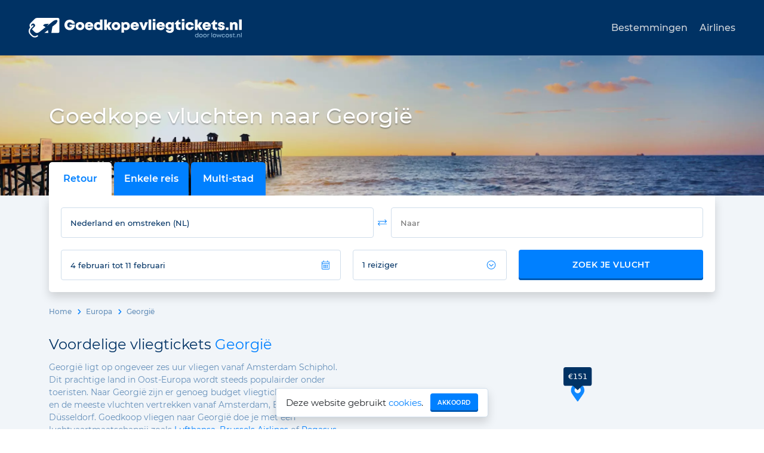

--- FILE ---
content_type: text/html; charset=UTF-8
request_url: https://www.goedkopevliegtickets.nl/georgie
body_size: 5789
content:
<!DOCTYPE html>
<html lang="nl">
<head>
    <title>Goedkope vliegtickets Georgië v.a. &euro;151 retour | Goedkopevliegtickets.nl</title>
    <meta name="description"
          content="De goedkoopste vliegtickets naar Georgië zijn zo gevonden. Reis naar Tbilisi of Kutaisi airport en verken vanuit hier Georgië, het oudste wijnland ter wereld." />
    <meta name="keywords"
          content="georgie, vliegtickets, goedkoop, goedkope, vliegen, tbilisi" />
    <meta name="robots" content="index,follow" />
    <meta name="google-site-verification"
          content="dAjURLQlRg9gIcrJYFO_IurFvE6AwGQ7fM-RtUHQC_o" />
    <meta http-equiv="content-type" content="text/html; charset=utf-8" />
    <meta name="viewport" content="width=device-width, initial-scale=1.0, maximum-scale=1.0">
    <meta name="theme-color" content="#F1F5F9">
    <link rel="icon" type="image/x-icon" sizes="48x48" href="/favicon.ico">
    <link rel="icon" type="image/png" sizes="32x32" href="/assets/img/favicon-32x32.png">
    <link rel="icon" type="image/png" sizes="16x16" href="/assets/img/favicon-16x16.png">
    <link rel="apple-touch-icon" sizes="180x180" href="/assets/img/apple-touch-icon.png">
    <link rel="mask-icon" href="/assets/img/safari-pinned-tab.svg" color="#5bbad5">
    <meta name="msapplication-TileColor" content="#da532c">
    <meta name="apple-itunes-app" content="app-id=6748639218">

    <meta property="og:site_name" content="Goedkopevliegtickets.nl">
    <meta property="og:url" content="https://www.goedkopevliegtickets.nl/georgie">
    <meta property="og:title"
          content="Goedkope vliegtickets Georgië v.a. &euro;151 retour | Goedkopevliegtickets.nl">
    <meta property="og:description" content="De goedkoopste vliegtickets naar Georgië zijn zo gevonden. Reis naar Tbilisi of Kutaisi airport en verken vanuit hier Georgië, het oudste wijnland ter wereld.">
    <meta property="og:image" content="https://www.goedkopevliegtickets.nl/assets/img/gvfb.png">
    <meta property="og:type" content="website">

    <style>
        svg {
            height: 15px;
            width: 15px;
        }
    </style>

    <link rel="canonical"
          href="https://www.goedkopevliegtickets.nl/georgie">
    
    <link rel="stylesheet" href="/assets/bundle/index.css?t=1768303019" />
    <link rel="preload" href="/assets/fonts/Montserrat-latin-400.woff2" as="font" crossorigin="anonymous">
    <link rel="preload" href="/assets/fonts/Montserrat-latin-500.woff2" as="font" crossorigin="anonymous">
    <link rel="preload" href="/assets/fonts/Montserrat-latin-600.woff2" as="font" crossorigin="anonymous">
    <link rel="manifest" href="/manifest.json">
    
</head>

<body >

<header class="site-header">
    <div class="container">
        <a href="/" class="logo">
            <img src="/assets/img/logo.svg" alt="Goedkopevliegtickets.nl">
        </a>
        <button id="nav-button"><svg xmlns="http://www.w3.org/2000/svg" viewBox="0 0 448 512"><!-- Font Awesome Pro 5.15.2 by @fontawesome - https://fontawesome.com License - https://fontawesome.com/license (Commercial License) --><path d="M442 114H6a6 6 0 0 1-6-6V84a6 6 0 0 1 6-6h436a6 6 0 0 1 6 6v24a6 6 0 0 1-6 6zm0 160H6a6 6 0 0 1-6-6v-24a6 6 0 0 1 6-6h436a6 6 0 0 1 6 6v24a6 6 0 0 1-6 6zm0 160H6a6 6 0 0 1-6-6v-24a6 6 0 0 1 6-6h436a6 6 0 0 1 6 6v24a6 6 0 0 1-6 6z"/></svg></button>
        <div class="collapse" id="nav-collapse">
            <ul>
                <li><a href="/bestemmingen">Bestemmingen</a></li>
                <li><a href="/airlines">Airlines</a></li>
            </ul>
        </div>
    </div>
</header>


    <div class="top-image">
        <picture>
            <source srcset="/assets/img/panorama-image.webp" type="image/webp">
            <source srcset="/assets/img/panorama-image.jpg" type="image/jpeg">
            <img src="/assets/img/panorama-image.jpg" alt="Panorama">
        </picture>
        <div class="container">
            <h1 class="top-title">
    Goedkope vluchten naar Georgië
</h1>
        </div>
    </div>
    <div class="bg-light">
        <div class="container search-container">
    <div class="search-inputs shadow d-flex flex-column flex-sm-row flex-wrap align-items-stretch">
        <div class="search-bar">
            <div class="search-buttons">
                <div class="roundtrip">
                    Retour
                </div>
                <div class="oneway">
                    Enkele reis
                </div>
                <div class="multi-city">
                    Multi-stad
                </div>
            </div>
        </div>
        <div class="search-input" id="origin-container">
            <div class="autocomplete-wrapper">
                <input id="origin" type="text"
                       value="Nederland en omstreken (NL)"
                       placeholder="Van" spellcheck="false"
                       class="input-box" autocomplete="off">
            </div>
            <div class="swap">
                <svg xmlns="http://www.w3.org/2000/svg" viewBox="0 0 512 512"><!-- Font Awesome Pro 5.15.2 by @fontawesome - https://fontawesome.com License - https://fontawesome.com/license (Commercial License) --><path d="M508.485 184.485l-92.485 92c-4.687 4.686-12.284 4.686-16.97 0l-7.071-7.07c-4.687-4.686-4.687-12.284 0-16.971L452.893 192H12c-6.627 0-12-5.373-12-12v-8c0-6.627 5.373-12 12-12h440.905l-60.946-60.444c-4.687-4.686-4.687-12.284 0-16.971l7.07-7.07c4.687-4.686 12.284-4.686 16.971 0l92.485 92c4.687 4.686 4.686 12.284 0 16.97zm-504.97 160l92.485 92c4.687 4.686 12.284 4.686 16.971 0l7.07-7.07c4.687-4.686 4.687-12.284 0-16.971L59.095 352H500c6.627 0 12-5.373 12-12v-8c0-6.627-5.373-12-12-12H59.107l60.934-60.444c4.687-4.686 4.687-12.284 0-16.971l-7.071-7.07c-4.686-4.686-12.284-4.687-16.97 0l-92.485 92c-4.686 4.686-4.687 12.284 0 16.97z"/></svg>
            </div>
        </div>
        <div class="search-input" id="destination-container">
            <div class="autocomplete-wrapper">
                <input id="destination" type="text" placeholder="Naar" class="input-box" autocomplete="off"
                       spellcheck="false">
            </div>
        </div>
        <div class="search-input" id="dates-container">
            <input id="dates" autocomplete="off" class="input-box" readonly="readonly" />
            <svg xmlns="http://www.w3.org/2000/svg" viewBox="0 0 448 512"><!-- Font Awesome Pro 5.15.2 by @fontawesome - https://fontawesome.com License - https://fontawesome.com/license (Commercial License) --><path d="M400 64h-48V12c0-6.6-5.4-12-12-12h-8c-6.6 0-12 5.4-12 12v52H128V12c0-6.6-5.4-12-12-12h-8c-6.6 0-12 5.4-12 12v52H48C21.5 64 0 85.5 0 112v352c0 26.5 21.5 48 48 48h352c26.5 0 48-21.5 48-48V112c0-26.5-21.5-48-48-48zM48 96h352c8.8 0 16 7.2 16 16v48H32v-48c0-8.8 7.2-16 16-16zm352 384H48c-8.8 0-16-7.2-16-16V192h384v272c0 8.8-7.2 16-16 16zM148 320h-40c-6.6 0-12-5.4-12-12v-40c0-6.6 5.4-12 12-12h40c6.6 0 12 5.4 12 12v40c0 6.6-5.4 12-12 12zm96 0h-40c-6.6 0-12-5.4-12-12v-40c0-6.6 5.4-12 12-12h40c6.6 0 12 5.4 12 12v40c0 6.6-5.4 12-12 12zm96 0h-40c-6.6 0-12-5.4-12-12v-40c0-6.6 5.4-12 12-12h40c6.6 0 12 5.4 12 12v40c0 6.6-5.4 12-12 12zm-96 96h-40c-6.6 0-12-5.4-12-12v-40c0-6.6 5.4-12 12-12h40c6.6 0 12 5.4 12 12v40c0 6.6-5.4 12-12 12zm-96 0h-40c-6.6 0-12-5.4-12-12v-40c0-6.6 5.4-12 12-12h40c6.6 0 12 5.4 12 12v40c0 6.6-5.4 12-12 12zm192 0h-40c-6.6 0-12-5.4-12-12v-40c0-6.6 5.4-12 12-12h40c6.6 0 12 5.4 12 12v40c0 6.6-5.4 12-12 12z"/></svg>
        </div>
        <div id="multi-city-container" class="d-none"></div>
        <div class="search-input passengers-input">
            <button id="passengers" class="input-box">
                <span></span>
                <span><svg xmlns="http://www.w3.org/2000/svg" viewBox="0 0 512 512"><!-- Font Awesome Pro 5.15.2 by @fontawesome - https://fontawesome.com License - https://fontawesome.com/license (Commercial License) --><path d="M256 8C119 8 8 119 8 256s111 248 248 248 248-111 248-248S393 8 256 8zm216 248c0 118.7-96.1 216-216 216-118.7 0-216-96.1-216-216 0-118.7 96.1-216 216-216 118.7 0 216 96.1 216 216zm-207.5 86.6l115-115.1c4.7-4.7 4.7-12.3 0-17l-7.1-7.1c-4.7-4.7-12.3-4.7-17 0L256 303l-99.5-99.5c-4.7-4.7-12.3-4.7-17 0l-7.1 7.1c-4.7 4.7-4.7 12.3 0 17l115 115.1c4.8 4.6 12.4 4.6 17.1-.1z"/></svg></span>
            </button>
            <div id="passenger-container"></div>
        </div>
        <div class="search-input search-button-input">
            <button id="search-button" class="gbtn gbtn-primary" type="submit">Zoek je vlucht</button>
        </div>
        <button class="close-search d-none" type="button">&#x2715;</button>
        <div id="suggestions" class="d-none"></div>
    </div>
</div>
    </div>


    <div class="content-page">
        <div class="bg-light map-container">
            <div id="map"></div>
            <div class="container">
                <div class="breadcrumb">
                    <a href="/">Home</a>
                    <a href="/europa">Europa</a>
                    <span>Georgië</span>
                </div>
                <div class="row">
                    <div class="col col-xl-6">
                        <div class="section map-text description-top">
                            <div class="text">
                                <h2>Voordelige vliegtickets <span>Georgië</span></h2>
<p>Georgië ligt op ongeveer zes uur vliegen vanaf Amsterdam Schiphol. Dit prachtige land in Oost-Europa wordt steeds populairder onder toeristen. Naar Georgië zijn er genoeg budget vliegtickets te vinden en de meeste vluchten vertrekken vanaf Amsterdam, Brussel en Düsseldorf. Goedkoop vliegen naar Georgië doe je met een luchtvaartmaatschappij zoals <a href="/airlines/lufthansa">Lufthansa</a>, <a href="/airlines/brussels-airlines">Brussels Airlines</a> of <a href="/airlines/pegasus">Pegasus Airlines</a>. Een vliegticket voor een lage prijs naar Georgië vinden is eenvoudig, vergelijk hiervoor de prijzen van vluchten op Goedkopevliegtickets.nl.</p>
<p>Georgië is de ideale bestemming voor een vliegreis naar een land dat ontzettend veel te bieden heeft. De meeste vluchten gaan naar de hoofdstad <a href="/georgie/tbilisi">Tbilisi</a>, maar sinds 2016 is ook Kutaisi Airport een snelgroeiende luchthaven. Ben je enthousiast over Georgië, dan zijn de landen <a href="/azerbeidzjan">Azerbeidzjan</a> en <a href="/armenie">Armenië</a> wellicht ook iets voor jou.</p>
                            </div>
                        </div>
                    </div>
                </div>
            </div>
        </div>
        <div>
            <div class="container">
                <div class="section">
                    <div class="text">
                        <h3 class="text-center white-header">
                            Populaire stad in
                             <span>Georgië</span></h3>
                        <div id="country-popular-airports">
                            <div class="splide">
                                <div class="splide__track">
                                    <ul class="splide__list">
                                                                                    <div class="splide__slide">
                                                <a class="popular-airport shadow" href="/georgie/tbilisi">
            <div class="img" role="img" aria-label="Tbilisi"
             style="background-image: url('/assets/city-images/tbilisi.jpg')"></div>
        <div class="body">
        <div class="title">Tbilisi</div>
        <div class="subtitle">direct</div>
                    <div class="price-row">v.a. <span class="price">&euro; 164</span></div>
            </div>
</a>                                            </div>
                                                                            </ul>
                                </div>
                            </div>
                        </div>
                    </div>
                </div>
            </div>
        </div>
        <div class="bg-light">
            <div class="container">
                <div class="section text description-bottom">
                    <h2>Goedkope vluchten <span>Georgië</span> en de vele trekpleisters</h2>
<p>Hoewel Georgië nog relatief onbekend is, trekken er toch steeds meer toeristen naar Georgië. En dat is ook niet zo verwonderlijk: wijnvelden, besneeuwde bergtoppen en eeuwenoude kloosters wisselen zich af. Georgië ligt in het Kaukasusgebergte en kent groene en grillige berglandschappen.</p>
<p>Reis af naar de hoofdstad Tbilisi met de bekende warme zwavelbaden, de Vuurtempel en beklim de trappen van de Betlemistraat. Wist je dat Georgië het oudste wijnland ter wereld is? Zo kun je in het oosten van het land in Sighnaghi de wijnregio van Kakheti verkennen. Maak een wijntour met een lokale gids en je komt alles te weten over de heerlijke wijnen. Bezoek daarnaast de grottenstad Vardzia en dwaal door de ontelbare gangen, waarbij je je mag voorstellen hoe hier vroeger werd geleefd.</p>
<p>Goedkope vliegtickets naar Georgië zijn zo gevonden. Vergelijk de lage prijzen en je vindt altijd een vlucht naar Georgië die aan al jouw wensen voldoet.</p>
                </div>
            </div>
        </div>
            </div>


<div class="footer">
    <div class="container">
        <div class="row position-relative">
            <div class="col-12 col-sm-6 col-md-3">
                <h2>Over ons</h2>
                <ul>
                    <li><a href="/zo-werken-wij.html">Zo werken wij</a></li>
                    <li><a href="/over-ons.html">Over ons</a></li>
                    <li><a href="/disclaimer.html" rel="nofollow">Disclaimer</a></li>
                    <li><a href="/sitemap.html">Sitemap</a></li>
                    <li><a href="/privacy.html" rel="nofollow">Privacy</a></li>
                </ul>
            </div>
            <div class="col-12 col-sm-6 col-md-3">
                <h2>Airlines</h2>
                <ul>
                    <li><a href="/airlines/transavia">Transavia</a></li>
                    <li><a href="/airlines/easyjet">Easyjet</a></li>
                    <li><a href="/airlines/ryanair">Ryanair</a></li>
                    <li><a href="/airlines/vueling">Vueling</a></li>
                    <li><a href="/airlines/klm">KLM</a></li>
                </ul>
            </div>
            <div class="col-12 col-sm-6 col-md-3">
                <h2>Bestemmingen</h2>
                <ul>
                    <li><a href="/europa">Europa</a></li>
                    <li><a href="/noord-amerika">Noord-Amerika</a></li>
                    <li><a href="/zuid-amerika">Zuid-Amerika</a></li>
                    <li><a href="/azie">Azië</a></li>
                    <li><a href="/afrika">Afrika</a></li>
                    <li><a href="/oceanie">Oceanië</a></li>
                </ul>
            </div>
            <div class="col-12 col-sm-6 col-md-3 d-flex flex-column">
                <h2>Contact</h2>
                <ul>
                    <li><a href="/contact">Neem contact op</a></li>
                </ul>
                <img id="woty-logo" src="/assets/img/woty.svg" alt="Website van het Jaar">
            </div>
        </div>
    </div>
    <div class="bg-secondary">
        <div class="container footer-extra">
            <a id="app-store-link" target="_blank" href="https://apps.apple.com/nl/app/goedkopevliegtickets-nl/id6748639218">
                <img src="/assets/img/AppleStoreBanner.png" alt="iPhone app">
            </a>
            <a id="play-store-link" target="_blank" href="https://play.google.com/store/apps/details?id=nl.goedkopevliegtickets.app">
                <img src="/assets/img/GooglePlayBanner.png" alt="Android app">
            </a>
            <div class="copyright">
                © 2002-2026 <span>&nbsp;| Alle rechten voorbehouden</span>
            </div>
            <div class="social-media">
                <a href="https://www.facebook.com/goedkopevliegtickets.nl" target="_blank" rel="nofollow noopener">
                    <img src="/assets/img/facebook.png" alt="Facebook">
                </a>
                <a href="https://www.instagram.com/goedkopevliegticketsnl/" target="_blank" rel="nofollow noopener">
                    <img src="/assets/img/instagram.png" alt="Instagram">
                </a>
            </div>
        </div>
    </div>
</div>

    <div id="cookie-popup">
        <div class="popup">
        <span>
        Deze website gebruikt
        <a href="/privacy.html">cookies</a>.
        </span>
            <button class="gbtn gbtn-primary gbtn-sm">Akkoord</button>
        </div>
    </div>
<div id="app-install-button" class="d-none">
    <div class="body">
        Installeer de Goedkopevliegtickets.nl app
    </div>
    <div class="buttons">
        <button class="cancel gbtn gbtn-secondary gbtn-sm">Annuleer</button>
        <button class="install gbtn gbtn-primary gbtn-sm">Installeer</button>
    </div>
</div>

<script defer src="/assets/bundle/index.js?t=1768303019"></script>
<script>
  window.referrerCodeData = {"isPaid":false};
</script>

    <script>
      window.onload = () => {
        window.isoCode = 'US';
          ;
        window.searchPage = new SearchPage();
      };
      window.onpageshow = (e) => {
        if (!e.persisted) return;
        setTimeout(() => {
          window.searchPage.fixIos();
        }, 100);
      };
    </script>

    <script>
      const airports = [{"lon":44.9547,"lat":41.6692,"name":"Tbilisi","weight":58,"price":151,"url":"\/georgie\/tbilisi"}];
      window.addEventListener('load', () => {
        initCountryMap('map', 'Georgië', airports);
      });
    </script>

<script>
  navigator.serviceWorker.getRegistrations().then(registrations => {
    registrations.forEach(reg => reg.unregister());
  });
</script>
    <script async src="https://www.googletagmanager.com/gtag/js?id=UA-4721355-1"></script>
    <script>
      window.dataLayer = window.dataLayer || [];      function gtag() {
        window.dataLayer.push(arguments);
      }

      gtag('set', 'allow_google_signals', false);
      gtag('js', new Date());

      gtag('consent', 'default', {
        'ad_storage': 'denied'
      });
      gtag('config', 'UA-4721355-1', {'allow_google_signals': false});</script>


</body>
</html>


--- FILE ---
content_type: application/javascript
request_url: https://www.goedkopevliegtickets.nl/assets/bundle/index.js?t=1768303019
body_size: 197569
content:
"use strict";(()=>{var Kg=Object.create;var ia=Object.defineProperty;var Xg=Object.getOwnPropertyDescriptor;var Jg=Object.getOwnPropertyNames;var Qg=Object.getPrototypeOf,tb=Object.prototype.hasOwnProperty;var W=(e,t)=>()=>(t||e((t={exports:{}}).exports,t),t.exports),eb=(e,t)=>{for(var i in t)ia(e,i,{get:t[i],enumerable:!0})},ib=(e,t,i,n)=>{if(t&&typeof t=="object"||typeof t=="function")for(let r of Jg(t))!tb.call(e,r)&&r!==i&&ia(e,r,{get:()=>t[r],enumerable:!(n=Xg(t,r))||n.enumerable});return e};var xt=(e,t,i)=>(i=e!=null?Kg(Qg(e)):{},ib(t||!e||!e.__esModule?ia(i,"default",{value:e,enumerable:!0}):i,e));var ce=W(Ut=>{"use strict";Ut.__esModule=!0;Ut.extend=Du;Ut.indexOf=ab;Ut.escapeExpression=lb;Ut.isEmpty=cb;Ut.createFrame=ub;Ut.blockParams=db;Ut.appendContextPath=hb;var nb={"&":"&amp;","<":"&lt;",">":"&gt;",'"':"&quot;","'":"&#x27;","`":"&#x60;","=":"&#x3D;"},rb=/[&<>"'`=]/g,ob=/[&<>"'`=]/;function sb(e){return nb[e]}function Du(e){for(var t=1;t<arguments.length;t++)for(var i in arguments[t])Object.prototype.hasOwnProperty.call(arguments[t],i)&&(e[i]=arguments[t][i]);return e}var ra=Object.prototype.toString;Ut.toString=ra;var na=function(t){return typeof t=="function"};na(/x/)&&(Ut.isFunction=na=function(e){return typeof e=="function"&&ra.call(e)==="[object Function]"});Ut.isFunction=na;var Su=Array.isArray||function(e){return e&&typeof e=="object"?ra.call(e)==="[object Array]":!1};Ut.isArray=Su;function ab(e,t){for(var i=0,n=e.length;i<n;i++)if(e[i]===t)return i;return-1}function lb(e){if(typeof e!="string"){if(e&&e.toHTML)return e.toHTML();if(e==null)return"";if(!e)return e+"";e=""+e}return ob.test(e)?e.replace(rb,sb):e}function cb(e){return!e&&e!==0?!0:!!(Su(e)&&e.length===0)}function ub(e){var t=Du({},e);return t._parent=e,t}function db(e,t){return e.path=t,e}function hb(e,t){return(e?e+".":"")+t}});var Ye=W((jr,Mu)=>{"use strict";jr.__esModule=!0;var oa=["description","fileName","lineNumber","endLineNumber","message","name","number","stack"];function sa(e,t){var i=t&&t.loc,n=void 0,r=void 0,o=void 0,s=void 0;i&&(n=i.start.line,r=i.end.line,o=i.start.column,s=i.end.column,e+=" - "+n+":"+o);for(var a=Error.prototype.constructor.call(this,e),l=0;l<oa.length;l++)this[oa[l]]=a[oa[l]];Error.captureStackTrace&&Error.captureStackTrace(this,sa);try{i&&(this.lineNumber=n,this.endLineNumber=r,Object.defineProperty?(Object.defineProperty(this,"column",{value:o,enumerable:!0}),Object.defineProperty(this,"endColumn",{value:s,enumerable:!0})):(this.column=o,this.endColumn=s))}catch{}}sa.prototype=new Error;jr.default=sa;Mu.exports=jr.default});var Tu=W((Hr,Eu)=>{"use strict";Hr.__esModule=!0;var aa=ce();Hr.default=function(e){e.registerHelper("blockHelperMissing",function(t,i){var n=i.inverse,r=i.fn;if(t===!0)return r(this);if(t===!1||t==null)return n(this);if(aa.isArray(t))return t.length>0?(i.ids&&(i.ids=[i.name]),e.helpers.each(t,i)):n(this);if(i.data&&i.ids){var o=aa.createFrame(i.data);o.contextPath=aa.appendContextPath(i.data.contextPath,i.name),i={data:o}}return r(t,i)})};Eu.exports=Hr.default});var Cu=W((Vr,Ou)=>{"use strict";Vr.__esModule=!0;function fb(e){return e&&e.__esModule?e:{default:e}}var Bn=ce(),pb=Ye(),mb=fb(pb);Vr.default=function(e){e.registerHelper("each",function(t,i){if(!i)throw new mb.default("Must pass iterator to #each");var n=i.fn,r=i.inverse,o=0,s="",a=void 0,l=void 0;i.data&&i.ids&&(l=Bn.appendContextPath(i.data.contextPath,i.ids[0])+"."),Bn.isFunction(t)&&(t=t.call(this)),i.data&&(a=Bn.createFrame(i.data));function c(p,m,g){a&&(a.key=p,a.index=m,a.first=m===0,a.last=!!g,l&&(a.contextPath=l+p)),s=s+n(t[p],{data:a,blockParams:Bn.blockParams([t[p],p],[l+p,null])})}if(t&&typeof t=="object")if(Bn.isArray(t))for(var u=t.length;o<u;o++)o in t&&c(o,o,o===t.length-1);else if(typeof Symbol=="function"&&t[Symbol.iterator]){for(var d=[],f=t[Symbol.iterator](),h=f.next();!h.done;h=f.next())d.push(h.value);t=d;for(var u=t.length;o<u;o++)c(o,o,o===t.length-1)}else(function(){var p=void 0;Object.keys(t).forEach(function(m){p!==void 0&&c(p,o-1),p=m,o++}),p!==void 0&&c(p,o-1,!0)})();return o===0&&(s=r(this)),s})};Ou.exports=Vr.default});var Pu=W((Ur,Lu)=>{"use strict";Ur.__esModule=!0;function gb(e){return e&&e.__esModule?e:{default:e}}var bb=Ye(),xb=gb(bb);Ur.default=function(e){e.registerHelper("helperMissing",function(){if(arguments.length!==1)throw new xb.default('Missing helper: "'+arguments[arguments.length-1].name+'"')})};Lu.exports=Ur.default});var Fu=W((Wr,Ru)=>{"use strict";Wr.__esModule=!0;function yb(e){return e&&e.__esModule?e:{default:e}}var Au=ce(),vb=Ye(),Iu=yb(vb);Wr.default=function(e){e.registerHelper("if",function(t,i){if(arguments.length!=2)throw new Iu.default("#if requires exactly one argument");return Au.isFunction(t)&&(t=t.call(this)),!i.hash.includeZero&&!t||Au.isEmpty(t)?i.inverse(this):i.fn(this)}),e.registerHelper("unless",function(t,i){if(arguments.length!=2)throw new Iu.default("#unless requires exactly one argument");return e.helpers.if.call(this,t,{fn:i.inverse,inverse:i.fn,hash:i.hash})})};Ru.exports=Wr.default});var zu=W((qr,Nu)=>{"use strict";qr.__esModule=!0;qr.default=function(e){e.registerHelper("log",function(){for(var t=[void 0],i=arguments[arguments.length-1],n=0;n<arguments.length-1;n++)t.push(arguments[n]);var r=1;i.hash.level!=null?r=i.hash.level:i.data&&i.data.level!=null&&(r=i.data.level),t[0]=r,e.log.apply(e,t)})};Nu.exports=qr.default});var ju=W(($r,Bu)=>{"use strict";$r.__esModule=!0;$r.default=function(e){e.registerHelper("lookup",function(t,i,n){return t&&n.lookupProperty(t,i)})};Bu.exports=$r.default});var Vu=W((Yr,Hu)=>{"use strict";Yr.__esModule=!0;function wb(e){return e&&e.__esModule?e:{default:e}}var jn=ce(),kb=Ye(),_b=wb(kb);Yr.default=function(e){e.registerHelper("with",function(t,i){if(arguments.length!=2)throw new _b.default("#with requires exactly one argument");jn.isFunction(t)&&(t=t.call(this));var n=i.fn;if(jn.isEmpty(t))return i.inverse(this);var r=i.data;return i.data&&i.ids&&(r=jn.createFrame(i.data),r.contextPath=jn.appendContextPath(i.data.contextPath,i.ids[0])),n(t,{data:r,blockParams:jn.blockParams([t],[r&&r.contextPath])})})};Hu.exports=Yr.default});var la=W(Gr=>{"use strict";Gr.__esModule=!0;Gr.registerDefaultHelpers=zb;Gr.moveHelperToHooks=Bb;function xi(e){return e&&e.__esModule?e:{default:e}}var Db=Tu(),Sb=xi(Db),Mb=Cu(),Eb=xi(Mb),Tb=Pu(),Ob=xi(Tb),Cb=Fu(),Lb=xi(Cb),Pb=zu(),Ab=xi(Pb),Ib=ju(),Rb=xi(Ib),Fb=Vu(),Nb=xi(Fb);function zb(e){Sb.default(e),Eb.default(e),Ob.default(e),Lb.default(e),Ab.default(e),Rb.default(e),Nb.default(e)}function Bb(e,t,i){e.helpers[t]&&(e.hooks[t]=e.helpers[t],i||delete e.helpers[t])}});var Wu=W((Zr,Uu)=>{"use strict";Zr.__esModule=!0;var jb=ce();Zr.default=function(e){e.registerDecorator("inline",function(t,i,n,r){var o=t;return i.partials||(i.partials={},o=function(s,a){var l=n.partials;n.partials=jb.extend({},l,i.partials);var c=t(s,a);return n.partials=l,c}),i.partials[r.args[0]]=r.fn,o})};Uu.exports=Zr.default});var qu=W(ca=>{"use strict";ca.__esModule=!0;ca.registerDefaultDecorators=Wb;function Hb(e){return e&&e.__esModule?e:{default:e}}var Vb=Wu(),Ub=Hb(Vb);function Wb(e){Ub.default(e)}});var ua=W((Kr,$u)=>{"use strict";Kr.__esModule=!0;var qb=ce(),Xi={methodMap:["debug","info","warn","error"],level:"info",lookupLevel:function(t){if(typeof t=="string"){var i=qb.indexOf(Xi.methodMap,t.toLowerCase());i>=0?t=i:t=parseInt(t,10)}return t},log:function(t){if(t=Xi.lookupLevel(t),typeof console<"u"&&Xi.lookupLevel(Xi.level)<=t){var i=Xi.methodMap[t];console[i]||(i="log");for(var n=arguments.length,r=Array(n>1?n-1:0),o=1;o<n;o++)r[o-1]=arguments[o];console[i].apply(console,r)}}};Kr.default=Xi;$u.exports=Kr.default});var Yu=W(da=>{"use strict";da.__esModule=!0;da.createNewLookupObject=Yb;var $b=ce();function Yb(){for(var e=arguments.length,t=Array(e),i=0;i<e;i++)t[i]=arguments[i];return $b.extend.apply(void 0,[Object.create(null)].concat(t))}});var ha=W(Hn=>{"use strict";Hn.__esModule=!0;Hn.createProtoAccessControl=Xb;Hn.resultIsAllowed=Jb;Hn.resetLoggedProperties=t0;function Gb(e){return e&&e.__esModule?e:{default:e}}var Gu=Yu(),Zb=ua(),Kb=Gb(Zb),Xr=Object.create(null);function Xb(e){var t=Object.create(null);t.constructor=!1,t.__defineGetter__=!1,t.__defineSetter__=!1,t.__lookupGetter__=!1;var i=Object.create(null);return i.__proto__=!1,{properties:{whitelist:Gu.createNewLookupObject(i,e.allowedProtoProperties),defaultValue:e.allowProtoPropertiesByDefault},methods:{whitelist:Gu.createNewLookupObject(t,e.allowedProtoMethods),defaultValue:e.allowProtoMethodsByDefault}}}function Jb(e,t,i){return Zu(typeof e=="function"?t.methods:t.properties,i)}function Zu(e,t){return e.whitelist[t]!==void 0?e.whitelist[t]===!0:e.defaultValue!==void 0?e.defaultValue:(Qb(t),!1)}function Qb(e){Xr[e]!==!0&&(Xr[e]=!0,Kb.default.log("error",'Handlebars: Access has been denied to resolve the property "'+e+`" because it is not an "own property" of its parent.
You can add a runtime option to disable the check or this warning:
See https://handlebarsjs.com/api-reference/runtime-options.html#options-to-control-prototype-access for details`))}function t0(){Object.keys(Xr).forEach(function(e){delete Xr[e]})}});var ga=W(we=>{"use strict";we.__esModule=!0;we.HandlebarsEnvironment=ma;function Ku(e){return e&&e.__esModule?e:{default:e}}var yi=ce(),e0=Ye(),fa=Ku(e0),i0=la(),n0=qu(),r0=ua(),Jr=Ku(r0),o0=ha(),s0="4.7.8";we.VERSION=s0;var a0=8;we.COMPILER_REVISION=a0;var l0=7;we.LAST_COMPATIBLE_COMPILER_REVISION=l0;var c0={1:"<= 1.0.rc.2",2:"== 1.0.0-rc.3",3:"== 1.0.0-rc.4",4:"== 1.x.x",5:"== 2.0.0-alpha.x",6:">= 2.0.0-beta.1",7:">= 4.0.0 <4.3.0",8:">= 4.3.0"};we.REVISION_CHANGES=c0;var pa="[object Object]";function ma(e,t,i){this.helpers=e||{},this.partials=t||{},this.decorators=i||{},i0.registerDefaultHelpers(this),n0.registerDefaultDecorators(this)}ma.prototype={constructor:ma,logger:Jr.default,log:Jr.default.log,registerHelper:function(t,i){if(yi.toString.call(t)===pa){if(i)throw new fa.default("Arg not supported with multiple helpers");yi.extend(this.helpers,t)}else this.helpers[t]=i},unregisterHelper:function(t){delete this.helpers[t]},registerPartial:function(t,i){if(yi.toString.call(t)===pa)yi.extend(this.partials,t);else{if(typeof i>"u")throw new fa.default('Attempting to register a partial called "'+t+'" as undefined');this.partials[t]=i}},unregisterPartial:function(t){delete this.partials[t]},registerDecorator:function(t,i){if(yi.toString.call(t)===pa){if(i)throw new fa.default("Arg not supported with multiple decorators");yi.extend(this.decorators,t)}else this.decorators[t]=i},unregisterDecorator:function(t){delete this.decorators[t]},resetLoggedPropertyAccesses:function(){o0.resetLoggedProperties()}};var u0=Jr.default.log;we.log=u0;we.createFrame=yi.createFrame;we.logger=Jr.default});var Ju=W((Qr,Xu)=>{"use strict";Qr.__esModule=!0;function ba(e){this.string=e}ba.prototype.toString=ba.prototype.toHTML=function(){return""+this.string};Qr.default=ba;Xu.exports=Qr.default});var Qu=W(xa=>{"use strict";xa.__esModule=!0;xa.wrapHelper=d0;function d0(e,t){if(typeof e!="function")return e;var i=function(){var r=arguments[arguments.length-1];return arguments[arguments.length-1]=t(r),e.apply(this,arguments)};return i}});var rd=W(Ge=>{"use strict";Ge.__esModule=!0;Ge.checkRevision=b0;Ge.template=x0;Ge.wrapProgram=to;Ge.resolvePartial=y0;Ge.invokePartial=v0;Ge.noop=id;function h0(e){return e&&e.__esModule?e:{default:e}}function f0(e){if(e&&e.__esModule)return e;var t={};if(e!=null)for(var i in e)Object.prototype.hasOwnProperty.call(e,i)&&(t[i]=e[i]);return t.default=e,t}var p0=ce(),Ie=f0(p0),m0=Ye(),Re=h0(m0),Fe=ga(),td=la(),g0=Qu(),ed=ha();function b0(e){var t=e&&e[0]||1,i=Fe.COMPILER_REVISION;if(!(t>=Fe.LAST_COMPATIBLE_COMPILER_REVISION&&t<=Fe.COMPILER_REVISION))if(t<Fe.LAST_COMPATIBLE_COMPILER_REVISION){var n=Fe.REVISION_CHANGES[i],r=Fe.REVISION_CHANGES[t];throw new Re.default("Template was precompiled with an older version of Handlebars than the current runtime. Please update your precompiler to a newer version ("+n+") or downgrade your runtime to an older version ("+r+").")}else throw new Re.default("Template was precompiled with a newer version of Handlebars than the current runtime. Please update your runtime to a newer version ("+e[1]+").")}function x0(e,t){if(!t)throw new Re.default("No environment passed to template");if(!e||!e.main)throw new Re.default("Unknown template object: "+typeof e);e.main.decorator=e.main_d,t.VM.checkRevision(e.compiler);var i=e.compiler&&e.compiler[0]===7;function n(s,a,l){l.hash&&(a=Ie.extend({},a,l.hash),l.ids&&(l.ids[0]=!0)),s=t.VM.resolvePartial.call(this,s,a,l);var c=Ie.extend({},l,{hooks:this.hooks,protoAccessControl:this.protoAccessControl}),u=t.VM.invokePartial.call(this,s,a,c);if(u==null&&t.compile&&(l.partials[l.name]=t.compile(s,e.compilerOptions,t),u=l.partials[l.name](a,c)),u!=null){if(l.indent){for(var d=u.split(`
`),f=0,h=d.length;f<h&&!(!d[f]&&f+1===h);f++)d[f]=l.indent+d[f];u=d.join(`
`)}return u}else throw new Re.default("The partial "+l.name+" could not be compiled when running in runtime-only mode")}var r={strict:function(a,l,c){if(!a||!(l in a))throw new Re.default('"'+l+'" not defined in '+a,{loc:c});return r.lookupProperty(a,l)},lookupProperty:function(a,l){var c=a[l];if(c==null||Object.prototype.hasOwnProperty.call(a,l)||ed.resultIsAllowed(c,r.protoAccessControl,l))return c},lookup:function(a,l){for(var c=a.length,u=0;u<c;u++){var d=a[u]&&r.lookupProperty(a[u],l);if(d!=null)return a[u][l]}},lambda:function(a,l){return typeof a=="function"?a.call(l):a},escapeExpression:Ie.escapeExpression,invokePartial:n,fn:function(a){var l=e[a];return l.decorator=e[a+"_d"],l},programs:[],program:function(a,l,c,u,d){var f=this.programs[a],h=this.fn(a);return l||d||u||c?f=to(this,a,h,l,c,u,d):f||(f=this.programs[a]=to(this,a,h)),f},data:function(a,l){for(;a&&l--;)a=a._parent;return a},mergeIfNeeded:function(a,l){var c=a||l;return a&&l&&a!==l&&(c=Ie.extend({},l,a)),c},nullContext:Object.seal({}),noop:t.VM.noop,compilerInfo:e.compiler};function o(s){var a=arguments.length<=1||arguments[1]===void 0?{}:arguments[1],l=a.data;o._setup(a),!a.partial&&e.useData&&(l=w0(s,l));var c=void 0,u=e.useBlockParams?[]:void 0;e.useDepths&&(a.depths?c=s!=a.depths[0]?[s].concat(a.depths):a.depths:c=[s]);function d(f){return""+e.main(r,f,r.helpers,r.partials,l,u,c)}return d=nd(e.main,d,r,a.depths||[],l,u),d(s,a)}return o.isTop=!0,o._setup=function(s){if(s.partial)r.protoAccessControl=s.protoAccessControl,r.helpers=s.helpers,r.partials=s.partials,r.decorators=s.decorators,r.hooks=s.hooks;else{var a=Ie.extend({},t.helpers,s.helpers);k0(a,r),r.helpers=a,e.usePartial&&(r.partials=r.mergeIfNeeded(s.partials,t.partials)),(e.usePartial||e.useDecorators)&&(r.decorators=Ie.extend({},t.decorators,s.decorators)),r.hooks={},r.protoAccessControl=ed.createProtoAccessControl(s);var l=s.allowCallsToHelperMissing||i;td.moveHelperToHooks(r,"helperMissing",l),td.moveHelperToHooks(r,"blockHelperMissing",l)}},o._child=function(s,a,l,c){if(e.useBlockParams&&!l)throw new Re.default("must pass block params");if(e.useDepths&&!c)throw new Re.default("must pass parent depths");return to(r,s,e[s],a,0,l,c)},o}function to(e,t,i,n,r,o,s){function a(l){var c=arguments.length<=1||arguments[1]===void 0?{}:arguments[1],u=s;return s&&l!=s[0]&&!(l===e.nullContext&&s[0]===null)&&(u=[l].concat(s)),i(e,l,e.helpers,e.partials,c.data||n,o&&[c.blockParams].concat(o),u)}return a=nd(i,a,e,s,n,o),a.program=t,a.depth=s?s.length:0,a.blockParams=r||0,a}function y0(e,t,i){return e?!e.call&&!i.name&&(i.name=e,e=i.partials[e]):i.name==="@partial-block"?e=i.data["partial-block"]:e=i.partials[i.name],e}function v0(e,t,i){var n=i.data&&i.data["partial-block"];i.partial=!0,i.ids&&(i.data.contextPath=i.ids[0]||i.data.contextPath);var r=void 0;if(i.fn&&i.fn!==id&&function(){i.data=Fe.createFrame(i.data);var o=i.fn;r=i.data["partial-block"]=function(a){var l=arguments.length<=1||arguments[1]===void 0?{}:arguments[1];return l.data=Fe.createFrame(l.data),l.data["partial-block"]=n,o(a,l)},o.partials&&(i.partials=Ie.extend({},i.partials,o.partials))}(),e===void 0&&r&&(e=r),e===void 0)throw new Re.default("The partial "+i.name+" could not be found");if(e instanceof Function)return e(t,i)}function id(){return""}function w0(e,t){return(!t||!("root"in t))&&(t=t?Fe.createFrame(t):{},t.root=e),t}function nd(e,t,i,n,r,o){if(e.decorator){var s={};t=e.decorator(t,s,i,n&&n[0],r,o,n),Ie.extend(t,s)}return t}function k0(e,t){Object.keys(e).forEach(function(i){var n=e[i];e[i]=_0(n,t)})}function _0(e,t){var i=t.lookupProperty;return g0.wrapHelper(e,function(n){return Ie.extend({lookupProperty:i},n)})}});var sd=W((eo,od)=>{"use strict";eo.__esModule=!0;eo.default=function(e){(function(){typeof globalThis!="object"&&(Object.prototype.__defineGetter__("__magic__",function(){return this}),__magic__.globalThis=__magic__,delete Object.prototype.__magic__)})();var t=globalThis.Handlebars;e.noConflict=function(){return globalThis.Handlebars===e&&(globalThis.Handlebars=t),e}};od.exports=eo.default});var dd=W((io,ud)=>{"use strict";io.__esModule=!0;function va(e){return e&&e.__esModule?e:{default:e}}function wa(e){if(e&&e.__esModule)return e;var t={};if(e!=null)for(var i in e)Object.prototype.hasOwnProperty.call(e,i)&&(t[i]=e[i]);return t.default=e,t}var D0=ga(),ad=wa(D0),S0=Ju(),M0=va(S0),E0=Ye(),T0=va(E0),O0=ce(),ya=wa(O0),C0=rd(),ld=wa(C0),L0=sd(),P0=va(L0);function cd(){var e=new ad.HandlebarsEnvironment;return ya.extend(e,ad),e.SafeString=M0.default,e.Exception=T0.default,e.Utils=ya,e.escapeExpression=ya.escapeExpression,e.VM=ld,e.template=function(t){return ld.template(t,e)},e}var Vn=cd();Vn.create=cd;P0.default(Vn);Vn.default=Vn;io.default=Vn;ud.exports=io.default});var _t=W((qk,hd)=>{hd.exports=dd().default});var wd=W((uo,Ta)=>{(function(e,t){typeof uo=="object"&&typeof Ta=="object"?Ta.exports=t():typeof define=="function"&&define.amd?define("Litepicker",[],t):typeof uo=="object"?uo.Litepicker=t():e.Litepicker=t()})(window,function(){return function(e){var t={};function i(n){if(t[n])return t[n].exports;var r=t[n]={i:n,l:!1,exports:{}};return e[n].call(r.exports,r,r.exports,i),r.l=!0,r.exports}return i.m=e,i.c=t,i.d=function(n,r,o){i.o(n,r)||Object.defineProperty(n,r,{enumerable:!0,get:o})},i.r=function(n){typeof Symbol<"u"&&Symbol.toStringTag&&Object.defineProperty(n,Symbol.toStringTag,{value:"Module"}),Object.defineProperty(n,"__esModule",{value:!0})},i.t=function(n,r){if(1&r&&(n=i(n)),8&r||4&r&&typeof n=="object"&&n&&n.__esModule)return n;var o=Object.create(null);if(i.r(o),Object.defineProperty(o,"default",{enumerable:!0,value:n}),2&r&&typeof n!="string")for(var s in n)i.d(o,s,function(a){return n[a]}.bind(null,s));return o},i.n=function(n){var r=n&&n.__esModule?function(){return n.default}:function(){return n};return i.d(r,"a",r),r},i.o=function(n,r){return Object.prototype.hasOwnProperty.call(n,r)},i.p="",i(i.s=4)}([function(e,t,i){"use strict";Object.defineProperty(t,"__esModule",{value:!0});var n=function(){function r(o,s,a){o===void 0&&(o=null),s===void 0&&(s=null),a===void 0&&(a="en-US"),this.dateInstance=s?r.parseDateTime(o,s,a):o?r.parseDateTime(o):r.parseDateTime(new Date),this.lang=a}return r.parseDateTime=function(o,s,a){if(s===void 0&&(s="YYYY-MM-DD"),a===void 0&&(a="en-US"),!o)return new Date(NaN);if(o instanceof Date)return new Date(o);if(o instanceof r)return o.clone().getDateInstance();if(/^-?\d{10,}$/.test(o))return r.getDateZeroTime(new Date(Number(o)));if(typeof o=="string"){for(var l=[],c=null;(c=r.regex.exec(s))!=null;)c[1]!=="\\"&&l.push(c);if(l.length){var u={year:null,month:null,shortMonth:null,longMonth:null,day:null,value:""};l[0].index>0&&(u.value+=".*?");for(var d=0,f=Object.entries(l);d<f.length;d++){var h=f[d],p=h[0],m=h[1],g=Number(p),b=r.formatPatterns(m[0],a),x=b.group,k=b.pattern;u[x]=g+1,u.value+=k,u.value+=".*?"}var v=new RegExp("^"+u.value+"$");if(v.test(o)){var y=v.exec(o),_=Number(y[u.year]),E=null;u.month?E=Number(y[u.month])-1:u.shortMonth?E=r.shortMonths(a).indexOf(y[u.shortMonth]):u.longMonth&&(E=r.longMonths(a).indexOf(y[u.longMonth]));var D=Number(y[u.day])||1;return new Date(_,E,D,0,0,0,0)}}}return r.getDateZeroTime(new Date(o))},r.convertArray=function(o,s){return o.map(function(a){return a instanceof Array?a.map(function(l){return new r(l,s)}):new r(a,s)})},r.getDateZeroTime=function(o){return new Date(o.getFullYear(),o.getMonth(),o.getDate(),0,0,0,0)},r.shortMonths=function(o){return r.MONTH_JS.map(function(s){return new Date(2019,s).toLocaleString(o,{month:"short"})})},r.longMonths=function(o){return r.MONTH_JS.map(function(s){return new Date(2019,s).toLocaleString(o,{month:"long"})})},r.formatPatterns=function(o,s){switch(o){case"YY":case"YYYY":return{group:"year",pattern:"(\\d{"+o.length+"})"};case"M":return{group:"month",pattern:"(\\d{1,2})"};case"MM":return{group:"month",pattern:"(\\d{2})"};case"MMM":return{group:"shortMonth",pattern:"("+r.shortMonths(s).join("|")+")"};case"MMMM":return{group:"longMonth",pattern:"("+r.longMonths(s).join("|")+")"};case"D":return{group:"day",pattern:"(\\d{1,2})"};case"DD":return{group:"day",pattern:"(\\d{2})"}}},r.prototype.getDateInstance=function(){return this.dateInstance},r.prototype.toLocaleString=function(o,s){return this.dateInstance.toLocaleString(o,s)},r.prototype.toDateString=function(){return this.dateInstance.toDateString()},r.prototype.getSeconds=function(){return this.dateInstance.getSeconds()},r.prototype.getDay=function(){return this.dateInstance.getDay()},r.prototype.getTime=function(){return this.dateInstance.getTime()},r.prototype.getDate=function(){return this.dateInstance.getDate()},r.prototype.getMonth=function(){return this.dateInstance.getMonth()},r.prototype.getFullYear=function(){return this.dateInstance.getFullYear()},r.prototype.setMonth=function(o){return this.dateInstance.setMonth(o)},r.prototype.setHours=function(o,s,a,l){o===void 0&&(o=0),s===void 0&&(s=0),a===void 0&&(a=0),l===void 0&&(l=0),this.dateInstance.setHours(o,s,a,l)},r.prototype.setSeconds=function(o){return this.dateInstance.setSeconds(o)},r.prototype.setDate=function(o){return this.dateInstance.setDate(o)},r.prototype.setFullYear=function(o){return this.dateInstance.setFullYear(o)},r.prototype.getWeek=function(o){var s=new Date(this.timestamp()),a=(this.getDay()+(7-o))%7;s.setDate(s.getDate()-a);var l=s.getTime();return s.setMonth(0,1),s.getDay()!==o&&s.setMonth(0,1+(4-s.getDay()+7)%7),1+Math.ceil((l-s.getTime())/6048e5)},r.prototype.clone=function(){return new r(this.getDateInstance())},r.prototype.isBetween=function(o,s,a){switch(a===void 0&&(a="()"),a){default:case"()":return this.timestamp()>o.getTime()&&this.timestamp()<s.getTime();case"[)":return this.timestamp()>=o.getTime()&&this.timestamp()<s.getTime();case"(]":return this.timestamp()>o.getTime()&&this.timestamp()<=s.getTime();case"[]":return this.timestamp()>=o.getTime()&&this.timestamp()<=s.getTime()}},r.prototype.isBefore=function(o,s){switch(s===void 0&&(s="seconds"),s){case"second":case"seconds":return o.getTime()>this.getTime();case"day":case"days":return new Date(o.getFullYear(),o.getMonth(),o.getDate()).getTime()>new Date(this.getFullYear(),this.getMonth(),this.getDate()).getTime();case"month":case"months":return new Date(o.getFullYear(),o.getMonth(),1).getTime()>new Date(this.getFullYear(),this.getMonth(),1).getTime();case"year":case"years":return o.getFullYear()>this.getFullYear()}throw new Error("isBefore: Invalid unit!")},r.prototype.isSameOrBefore=function(o,s){switch(s===void 0&&(s="seconds"),s){case"second":case"seconds":return o.getTime()>=this.getTime();case"day":case"days":return new Date(o.getFullYear(),o.getMonth(),o.getDate()).getTime()>=new Date(this.getFullYear(),this.getMonth(),this.getDate()).getTime();case"month":case"months":return new Date(o.getFullYear(),o.getMonth(),1).getTime()>=new Date(this.getFullYear(),this.getMonth(),1).getTime()}throw new Error("isSameOrBefore: Invalid unit!")},r.prototype.isAfter=function(o,s){switch(s===void 0&&(s="seconds"),s){case"second":case"seconds":return this.getTime()>o.getTime();case"day":case"days":return new Date(this.getFullYear(),this.getMonth(),this.getDate()).getTime()>new Date(o.getFullYear(),o.getMonth(),o.getDate()).getTime();case"month":case"months":return new Date(this.getFullYear(),this.getMonth(),1).getTime()>new Date(o.getFullYear(),o.getMonth(),1).getTime();case"year":case"years":return this.getFullYear()>o.getFullYear()}throw new Error("isAfter: Invalid unit!")},r.prototype.isSameOrAfter=function(o,s){switch(s===void 0&&(s="seconds"),s){case"second":case"seconds":return this.getTime()>=o.getTime();case"day":case"days":return new Date(this.getFullYear(),this.getMonth(),this.getDate()).getTime()>=new Date(o.getFullYear(),o.getMonth(),o.getDate()).getTime();case"month":case"months":return new Date(this.getFullYear(),this.getMonth(),1).getTime()>=new Date(o.getFullYear(),o.getMonth(),1).getTime()}throw new Error("isSameOrAfter: Invalid unit!")},r.prototype.isSame=function(o,s){switch(s===void 0&&(s="seconds"),s){case"second":case"seconds":return this.getTime()===o.getTime();case"day":case"days":return new Date(this.getFullYear(),this.getMonth(),this.getDate()).getTime()===new Date(o.getFullYear(),o.getMonth(),o.getDate()).getTime();case"month":case"months":return new Date(this.getFullYear(),this.getMonth(),1).getTime()===new Date(o.getFullYear(),o.getMonth(),1).getTime()}throw new Error("isSame: Invalid unit!")},r.prototype.add=function(o,s){switch(s===void 0&&(s="seconds"),s){case"second":case"seconds":this.setSeconds(this.getSeconds()+o);break;case"day":case"days":this.setDate(this.getDate()+o);break;case"month":case"months":this.setMonth(this.getMonth()+o)}return this},r.prototype.subtract=function(o,s){switch(s===void 0&&(s="seconds"),s){case"second":case"seconds":this.setSeconds(this.getSeconds()-o);break;case"day":case"days":this.setDate(this.getDate()-o);break;case"month":case"months":this.setMonth(this.getMonth()-o)}return this},r.prototype.diff=function(o,s){switch(s===void 0&&(s="seconds"),s){default:case"second":case"seconds":return this.getTime()-o.getTime();case"day":case"days":return Math.round((this.timestamp()-o.getTime())/864e5);case"month":case"months":}},r.prototype.format=function(o,s){s===void 0&&(s="en-US");for(var a="",l=[],c=null;(c=r.regex.exec(o))!=null;)c[1]!=="\\"&&l.push(c);if(l.length){l[0].index>0&&(a+=o.substring(0,l[0].index));for(var u=0,d=Object.entries(l);u<d.length;u++){var f=d[u],h=f[0],p=f[1],m=Number(h);a+=this.formatTokens(p[0],s),l[m+1]&&(a+=o.substring(p.index+p[0].length,l[m+1].index)),m===l.length-1&&(a+=o.substring(p.index+p[0].length))}}return a.replace(/\\/g,"")},r.prototype.timestamp=function(){return new Date(this.getFullYear(),this.getMonth(),this.getDate(),0,0,0,0).getTime()},r.prototype.formatTokens=function(o,s){switch(o){case"YY":return String(this.getFullYear()).slice(-2);case"YYYY":return String(this.getFullYear());case"M":return String(this.getMonth()+1);case"MM":return("0"+(this.getMonth()+1)).slice(-2);case"MMM":return r.shortMonths(s)[this.getMonth()];case"MMMM":return r.longMonths(s)[this.getMonth()];case"D":return String(this.getDate());case"DD":return("0"+this.getDate()).slice(-2);default:return""}},r.regex=/(\\)?(Y{2,4}|M{1,4}|D{1,2}|d{1,4})/g,r.MONTH_JS=[0,1,2,3,4,5,6,7,8,9,10,11],r}();t.DateTime=n},function(e,t,i){var n=i(6);typeof n=="string"&&(n=[[e.i,n,""]]);var r={insert:function(o){var s=document.querySelector("head"),a=window._lastElementInsertedByStyleLoader;window.disableLitepickerStyles||(a?a.nextSibling?s.insertBefore(o,a.nextSibling):s.appendChild(o):s.insertBefore(o,s.firstChild),window._lastElementInsertedByStyleLoader=o)},singleton:!1};i(8)(n,r),n.locals&&(e.exports=n.locals)},function(e,t,i){"use strict";function n(){return window.matchMedia("(orientation: portrait)").matches?"portrait":"landscape"}Object.defineProperty(t,"__esModule",{value:!0}),t.isMobile=function(){var r=n()==="portrait";return window.matchMedia("(max-device-"+(r?"width":"height")+": 480px)").matches},t.getOrientation=n,t.findNestedMonthItem=function(r){for(var o=r.parentNode.childNodes,s=0;s<o.length;s+=1)if(o.item(s)===r)return s;return 0}},function(e,t,i){"use strict";var n,r=this&&this.__extends||(n=function(f,h){return(n=Object.setPrototypeOf||{__proto__:[]}instanceof Array&&function(p,m){p.__proto__=m}||function(p,m){for(var g in m)m.hasOwnProperty(g)&&(p[g]=m[g])})(f,h)},function(f,h){function p(){this.constructor=f}n(f,h),f.prototype=h===null?Object.create(h):(p.prototype=h.prototype,new p)}),o=this&&this.__assign||function(){return(o=Object.assign||function(f){for(var h,p=1,m=arguments.length;p<m;p++)for(var g in h=arguments[p])Object.prototype.hasOwnProperty.call(h,g)&&(f[g]=h[g]);return f}).apply(this,arguments)},s=this&&this.__importStar||function(f){if(f&&f.__esModule)return f;var h={};if(f!=null)for(var p in f)Object.hasOwnProperty.call(f,p)&&(h[p]=f[p]);return h.default=f,h};Object.defineProperty(t,"__esModule",{value:!0});var a=i(5),l=i(0),c=s(i(1)),u=i(2),d=function(f){function h(p){var m=f.call(this)||this;m.options=o(o({},m.options),p.element.dataset),Object.keys(m.options).forEach(function(T){m.options[T]!=="true"&&m.options[T]!=="false"||(m.options[T]=m.options[T]==="true")});var g=o(o({},m.options.dropdowns),p.dropdowns),b=o(o({},m.options.buttonText),p.buttonText),x=o(o({},m.options.tooltipText),p.tooltipText);m.options=o(o({},m.options),p),m.options.dropdowns=o({},g),m.options.buttonText=o({},b),m.options.tooltipText=o({},x),m.options.elementEnd||(m.options.allowRepick=!1),m.options.lockDays.length&&(m.options.lockDays=l.DateTime.convertArray(m.options.lockDays,m.options.lockDaysFormat)),m.options.bookedDays.length&&(m.options.bookedDays=l.DateTime.convertArray(m.options.bookedDays,m.options.bookedDaysFormat)),m.options.highlightedDays.length&&(m.options.highlightedDays=l.DateTime.convertArray(m.options.highlightedDays,m.options.highlightedDaysFormat)),!m.options.hotelMode||"bookedDaysInclusivity"in p||(m.options.bookedDaysInclusivity="[)"),!m.options.hotelMode||"disallowBookedDaysInRange"in p||(m.options.disallowBookedDaysInRange=!0),!m.options.hotelMode||"selectForward"in p||(m.options.selectForward=!0);var k=m.parseInput(),v=k[0],y=k[1];m.options.startDate&&(m.options.singleMode||m.options.endDate)&&(v=new l.DateTime(m.options.startDate,m.options.format,m.options.lang)),v&&m.options.endDate&&(y=new l.DateTime(m.options.endDate,m.options.format,m.options.lang)),v instanceof l.DateTime&&!isNaN(v.getTime())&&(m.options.startDate=v),m.options.startDate&&y instanceof l.DateTime&&!isNaN(y.getTime())&&(m.options.endDate=y),!m.options.singleMode||m.options.startDate instanceof l.DateTime||(m.options.startDate=null),m.options.singleMode||m.options.startDate instanceof l.DateTime&&m.options.endDate instanceof l.DateTime||(m.options.startDate=null,m.options.endDate=null);for(var _=0;_<m.options.numberOfMonths;_+=1){var E=m.options.startDate instanceof l.DateTime?m.options.startDate.clone():new l.DateTime;E.setDate(1),E.setMonth(E.getMonth()+_),m.calendars[_]=E}if(m.options.showTooltip)if(m.options.tooltipPluralSelector)m.pluralSelector=m.options.tooltipPluralSelector;else try{var D=new Intl.PluralRules(m.options.lang);m.pluralSelector=D.select.bind(D)}catch{m.pluralSelector=function(O){return Math.abs(O)===0?"one":"other"}}return m.loadPolyfillsForIE11(),m.onInit(),m}return r(h,f),h.prototype.onInit=function(){var p=this;if(document.addEventListener("click",function(m){return p.onClick(m)},!0),this.picker=document.createElement("div"),this.picker.className=c.litepicker,this.picker.style.display="none",this.picker.addEventListener("mouseenter",function(m){return p.onMouseEnter(m)},!0),this.picker.addEventListener("mouseleave",function(m){return p.onMouseLeave(m)},!1),this.options.autoRefresh?(this.options.element instanceof HTMLElement&&this.options.element.addEventListener("keyup",function(m){return p.onInput(m)},!0),this.options.elementEnd instanceof HTMLElement&&this.options.elementEnd.addEventListener("keyup",function(m){return p.onInput(m)},!0)):(this.options.element instanceof HTMLElement&&this.options.element.addEventListener("change",function(m){return p.onInput(m)},!0),this.options.elementEnd instanceof HTMLElement&&this.options.elementEnd.addEventListener("change",function(m){return p.onInput(m)},!0)),this.options.moduleNavKeyboard){if(typeof this.enableModuleNavKeyboard!="function")throw new Error("moduleNavKeyboard is on but library does not included. See https://github.com/wakirin/litepicker-module-navkeyboard.");this.enableModuleNavKeyboard.call(this,this)}this.render(),this.options.parentEl?this.options.parentEl instanceof HTMLElement?this.options.parentEl.appendChild(this.picker):document.querySelector(this.options.parentEl).appendChild(this.picker):this.options.inlineMode?this.options.element instanceof HTMLInputElement?this.options.element.parentNode.appendChild(this.picker):this.options.element.appendChild(this.picker):document.body.appendChild(this.picker),this.options.mobileFriendly&&(this.backdrop=document.createElement("div"),this.backdrop.className=c.litepickerBackdrop,this.backdrop.addEventListener("click",this.hide()),this.options.element&&this.options.element.parentNode&&this.options.element.parentNode.appendChild(this.backdrop),window.addEventListener("orientationchange",function(m){var g=function(){if(u.isMobile()&&p.isShowning()){switch(u.getOrientation()){case"landscape":p.options.numberOfMonths=2,p.options.numberOfColumns=2;break;default:p.options.numberOfMonths=1,p.options.numberOfColumns=1}if(p.render(),!p.options.inlineMode){var b=p.picker.getBoundingClientRect();p.picker.style.top="calc(50% - "+b.height/2+"px)",p.picker.style.left="calc(50% - "+b.width/2+"px)"}}window.removeEventListener("resize",g)};window.addEventListener("resize",g)})),this.options.inlineMode&&(this.show(),this.options.mobileFriendly&&u.isMobile()&&(window.dispatchEvent(new Event("orientationchange")),window.dispatchEvent(new Event("resize")))),this.updateInput()},h.prototype.parseInput=function(){var p=this.options.delimiter,m=new RegExp(""+p),g=this.options.element instanceof HTMLInputElement?this.options.element.value.split(p):[];if(this.options.elementEnd){if(this.options.element instanceof HTMLInputElement&&this.options.element.value.length&&this.options.elementEnd instanceof HTMLInputElement&&this.options.elementEnd.value.length)return[new l.DateTime(this.options.element.value,this.options.format),new l.DateTime(this.options.elementEnd.value,this.options.format)]}else if(this.options.singleMode){if(this.options.element instanceof HTMLInputElement&&this.options.element.value.length)return[new l.DateTime(this.options.element.value,this.options.format)]}else if(this.options.element instanceof HTMLInputElement&&m.test(this.options.element.value)&&g.length&&g.length%2==0){var b=g.slice(0,g.length/2).join(p),x=g.slice(g.length/2).join(p);return[new l.DateTime(b,this.options.format),new l.DateTime(x,this.options.format)]}return[]},h.prototype.updateInput=function(){if(this.options.element instanceof HTMLInputElement){if(this.options.singleMode&&this.options.startDate)this.options.element.value=this.options.startDate.format(this.options.format,this.options.lang);else if(!this.options.singleMode&&this.options.startDate&&this.options.endDate){var p=this.options.startDate.format(this.options.format,this.options.lang),m=this.options.endDate.format(this.options.format,this.options.lang);this.options.elementEnd?(this.options.element.value=p,this.options.elementEnd.value=m):this.options.element.value=""+p+this.options.delimiter+m}this.options.startDate||this.options.endDate||(this.options.element.value="",this.options.elementEnd&&(this.options.elementEnd.value=""))}},h.prototype.isSamePicker=function(p){return p.closest("."+c.litepicker)===this.picker},h.prototype.shouldShown=function(p){return p===this.options.element||this.options.elementEnd&&p===this.options.elementEnd},h.prototype.shouldResetDatePicked=function(){return this.options.singleMode||this.datePicked.length===2},h.prototype.shouldSwapDatePicked=function(){return this.datePicked.length===2&&this.datePicked[0].getTime()>this.datePicked[1].getTime()},h.prototype.shouldCheckLockDays=function(){return this.options.disallowLockDaysInRange&&this.options.lockDays.length&&this.datePicked.length===2},h.prototype.shouldCheckBookedDays=function(){return this.options.disallowBookedDaysInRange&&this.options.bookedDays.length&&this.datePicked.length===2},h.prototype.onClick=function(p){var m=this,g=p.target;if(g&&this.picker)if(this.shouldShown(g))this.show(g);else if(g.closest("."+c.litepicker)){if(g.classList.contains(c.dayItem)){if(p.preventDefault(),!this.isSamePicker(g)||g.classList.contains(c.isLocked)||g.classList.contains(c.isBooked))return;if(this.shouldResetDatePicked()&&(this.datePicked.length=0),this.datePicked[this.datePicked.length]=new l.DateTime(g.dataset.time),this.shouldSwapDatePicked()){var b=this.datePicked[1].clone();this.datePicked[1]=this.datePicked[0].clone(),this.datePicked[0]=b.clone()}if(this.shouldCheckLockDays()){var x=this.options.lockDaysInclusivity;this.options.lockDays.filter(function(T){return T instanceof Array?T[0].isBetween(m.datePicked[0],m.datePicked[1],x)||T[1].isBetween(m.datePicked[0],m.datePicked[1],x):T.isBetween(m.datePicked[0],m.datePicked[1],x)}).length&&(this.datePicked.length=0,typeof this.options.onError=="function"&&this.options.onError.call(this,"INVALID_RANGE"))}if(this.shouldCheckBookedDays()){var k=this.options.bookedDaysInclusivity;this.options.hotelMode&&this.datePicked.length===2&&(k="()");var v=this.options.bookedDays.filter(function(T){return T instanceof Array?T[0].isBetween(m.datePicked[0],m.datePicked[1],k)||T[1].isBetween(m.datePicked[0],m.datePicked[1],k):T.isBetween(m.datePicked[0],m.datePicked[1])}).length,y=this.options.anyBookedDaysAsCheckout&&this.datePicked.length===1;v&&!y&&(this.datePicked.length=0,typeof this.options.onError=="function"&&this.options.onError.call(this,"INVALID_RANGE"))}return this.render(),void(this.options.autoApply&&(this.options.singleMode&&this.datePicked.length?(this.setDate(this.datePicked[0]),this.hide()):this.options.singleMode||this.datePicked.length!==2||(this.setDateRange(this.datePicked[0],this.datePicked[1]),this.hide())))}if(g.classList.contains(c.buttonPreviousMonth)){if(p.preventDefault(),!this.isSamePicker(g))return;var _=0,E=this.options.moveByOneMonth?1:this.options.numberOfMonths;if(this.options.splitView){var D=g.closest("."+c.monthItem);_=u.findNestedMonthItem(D),E=1}return this.calendars[_].setMonth(this.calendars[_].getMonth()-E),this.gotoDate(this.calendars[_],_),void(typeof this.options.onChangeMonth=="function"&&this.options.onChangeMonth.call(this,this.calendars[_],_))}if(g.classList.contains(c.buttonNextMonth))return p.preventDefault(),this.isSamePicker(g)?(_=0,E=this.options.moveByOneMonth?1:this.options.numberOfMonths,this.options.splitView&&(D=g.closest("."+c.monthItem),_=u.findNestedMonthItem(D),E=1),this.calendars[_].setMonth(this.calendars[_].getMonth()+E),this.gotoDate(this.calendars[_],_),void(typeof this.options.onChangeMonth=="function"&&this.options.onChangeMonth.call(this,this.calendars[_],_))):void 0;if(g.classList.contains(c.buttonCancel)){if(p.preventDefault(),!this.isSamePicker(g))return;this.hide()}if(g.classList.contains(c.buttonApply)){if(p.preventDefault(),!this.isSamePicker(g))return;this.options.singleMode&&this.datePicked.length?this.setDate(this.datePicked[0]):this.options.singleMode||this.datePicked.length!==2||this.setDateRange(this.datePicked[0],this.datePicked[1]),this.hide()}}else this.hide()},h.prototype.showTooltip=function(p,m){var g=this.picker.querySelector("."+c.containerTooltip);g.style.visibility="visible",g.innerHTML=m;var b=this.picker.getBoundingClientRect(),x=g.getBoundingClientRect(),k=p.getBoundingClientRect(),v=k.top,y=k.left;if(this.options.inlineMode&&this.options.parentEl){var _=this.picker.parentNode.getBoundingClientRect();v-=_.top,y-=_.left}else v-=b.top,y-=b.left;v-=x.height,y-=x.width/2,y+=k.width/2,g.style.top=v+"px",g.style.left=y+"px",typeof this.options.onShowTooltip=="function"&&this.options.onShowTooltip.call(this,g,p)},h.prototype.hideTooltip=function(){this.picker.querySelector("."+c.containerTooltip).style.visibility="hidden"},h.prototype.shouldAllowMouseEnter=function(p){return!this.options.singleMode&&!p.classList.contains(c.isLocked)&&!p.classList.contains(c.isBooked)},h.prototype.shouldAllowRepick=function(){return this.options.elementEnd&&this.options.allowRepick&&this.options.startDate&&this.options.endDate},h.prototype.isDayItem=function(p){return p.classList.contains(c.dayItem)},h.prototype.onMouseEnter=function(p){var m=this,g=p.target;if(this.isDayItem(g)&&(typeof this.options.onDayHover=="function"&&this.options.onDayHover.call(this,l.DateTime.parseDateTime(g.dataset.time),g.classList.toString().split(/\s/),g),this.shouldAllowMouseEnter(g))){if(this.shouldAllowRepick()&&(this.triggerElement===this.options.element?this.datePicked[0]=this.options.endDate.clone():this.triggerElement===this.options.elementEnd&&(this.datePicked[0]=this.options.startDate.clone())),this.datePicked.length!==1)return;var b=this.picker.querySelector("."+c.dayItem+'[data-time="'+this.datePicked[0].getTime()+'"]'),x=this.datePicked[0].clone(),k=new l.DateTime(g.dataset.time),v=!1;if(x.getTime()>k.getTime()){var y=x.clone();x=k.clone(),k=y.clone(),v=!0}if(Array.prototype.slice.call(this.picker.querySelectorAll("."+c.dayItem)).forEach(function(T){var O=new l.DateTime(T.dataset.time),I=m.renderDay(O);O.isBetween(x,k)&&I.classList.add(c.isInRange),T.className=I.className}),g.classList.add(c.isEndDate),v?(b&&b.classList.add(c.isFlipped),g.classList.add(c.isFlipped)):(b&&b.classList.remove(c.isFlipped),g.classList.remove(c.isFlipped)),this.options.showTooltip){var _=k.diff(x,"day");if(this.options.hotelMode||(_+=1),_>0){var E=this.pluralSelector(_),D=_+" "+(this.options.tooltipText[E]?this.options.tooltipText[E]:"["+E+"]");this.showTooltip(g,D)}else this.hideTooltip()}}},h.prototype.onMouseLeave=function(p){p.target,this.options.allowRepick&&(!this.options.allowRepick||this.options.startDate||this.options.endDate)&&(this.datePicked.length=0,this.render())},h.prototype.onInput=function(p){var m=this.parseInput(),g=m[0],b=m[1],x=this.options.format;if(this.options.elementEnd?g instanceof l.DateTime&&b instanceof l.DateTime&&g.format(x)===this.options.element.value&&b.format(x)===this.options.elementEnd.value:this.options.singleMode?g instanceof l.DateTime&&g.format(x)===this.options.element.value:g instanceof l.DateTime&&b instanceof l.DateTime&&""+g.format(x)+this.options.delimiter+b.format(x)===this.options.element.value){if(b&&g.getTime()>b.getTime()){var k=g.clone();g=b.clone(),b=k.clone()}this.options.startDate=new l.DateTime(g,this.options.format,this.options.lang),b&&(this.options.endDate=new l.DateTime(b,this.options.format,this.options.lang)),this.updateInput(),this.render();var v=g.clone(),y=0;(this.options.elementEnd?g.format(x)===p.target.value:p.target.value.startsWith(g.format(x)))||(v=b.clone(),y=this.options.numberOfMonths-1),typeof this.options.onSelect=="function"&&this.options.onSelect.call(this,this.getStartDate(),this.getEndDate()),this.gotoDate(v,y)}},h.prototype.isShowning=function(){return this.picker&&this.picker.style.display!=="none"},h.prototype.loadPolyfillsForIE11=function(){Object.entries||(Object.entries=function(p){for(var m=Object.keys(p),g=m.length,b=new Array(g);g;)b[g-=1]=[m[g],p[m[g]]];return b}),Element.prototype.matches||(Element.prototype.matches=Element.prototype.msMatchesSelector||Element.prototype.webkitMatchesSelector),Element.prototype.closest||(Element.prototype.closest=function(p){var m=this;do{if(m.matches(p))return m;m=m.parentElement||m.parentNode}while(m!==null&&m.nodeType===1);return null})},h}(a.Calendar);t.Litepicker=d},function(e,t,i){"use strict";Object.defineProperty(t,"__esModule",{value:!0});var n=i(3);t.Litepicker=n.Litepicker,i(9),i(10),window.Litepicker=n.Litepicker,t.default=n.Litepicker},function(e,t,i){"use strict";var n=this&&this.__importStar||function(l){if(l&&l.__esModule)return l;var c={};if(l!=null)for(var u in l)Object.hasOwnProperty.call(l,u)&&(c[u]=l[u]);return c.default=l,c};Object.defineProperty(t,"__esModule",{value:!0});var r=i(0),o=n(i(1)),s=i(2),a=function(){function l(){this.options={element:null,elementEnd:null,parentEl:null,firstDay:1,format:"YYYY-MM-DD",lang:"en-US",delimiter:" - ",numberOfMonths:1,numberOfColumns:1,startDate:null,endDate:null,zIndex:9999,minDate:null,maxDate:null,minDays:null,maxDays:null,selectForward:!1,selectBackward:!1,splitView:!1,inlineMode:!1,singleMode:!0,autoApply:!0,allowRepick:!1,showWeekNumbers:!1,showTooltip:!0,hotelMode:!1,disableWeekends:!1,scrollToDate:!0,mobileFriendly:!0,useResetBtn:!1,autoRefresh:!1,moveByOneMonth:!1,lockDaysFormat:"YYYY-MM-DD",lockDays:[],disallowLockDaysInRange:!1,lockDaysInclusivity:"[]",bookedDaysFormat:"YYYY-MM-DD",bookedDays:[],disallowBookedDaysInRange:!1,bookedDaysInclusivity:"[]",anyBookedDaysAsCheckout:!1,highlightedDaysFormat:"YYYY-MM-DD",highlightedDays:[],dropdowns:{minYear:1990,maxYear:null,months:!1,years:!1},buttonText:{apply:"Apply",cancel:"Cancel",previousMonth:'<svg width="11" height="16" xmlns="http://www.w3.org/2000/svg"><path d="M7.919 0l2.748 2.667L5.333 8l5.334 5.333L7.919 16 0 8z" fill-rule="nonzero"/></svg>',nextMonth:'<svg width="11" height="16" xmlns="http://www.w3.org/2000/svg"><path d="M2.748 16L0 13.333 5.333 8 0 2.667 2.748 0l7.919 8z" fill-rule="nonzero"/></svg>',reset:`<svg xmlns="http://www.w3.org/2000/svg" height="24" viewBox="0 0 24 24" width="24">
        <path d="M0 0h24v24H0z" fill="none"/>
        <path d="M13 3c-4.97 0-9 4.03-9 9H1l3.89 3.89.07.14L9 12H6c0-3.87 3.13-7 7-7s7 3.13 7 7-3.13 7-7 7c-1.93 0-3.68-.79-4.94-2.06l-1.42 1.42C8.27 19.99 10.51 21 13 21c4.97 0 9-4.03 9-9s-4.03-9-9-9zm-1 5v5l4.28 2.54.72-1.21-3.5-2.08V8H12z"/>
      </svg>`},tooltipText:{one:"day",other:"days"},tooltipPluralSelector:null,onShow:null,onHide:null,onSelect:null,onError:null,onRender:null,onRenderDay:null,onChangeMonth:null,onChangeYear:null,onDayHover:null,onShowTooltip:null,resetBtnCallback:null,moduleRanges:null,moduleNavKeyboard:null},this.calendars=[],this.datePicked=[]}return l.prototype.render=function(){var c=this,u=document.createElement("div");u.className=o.containerMain;var d=document.createElement("div");d.className=o.containerMonths,o["columns"+this.options.numberOfColumns]&&(d.classList.remove(o.columns2,o.columns3,o.columns4),d.classList.add(o["columns"+this.options.numberOfColumns])),this.options.splitView&&d.classList.add(o.splitView),this.options.showWeekNumbers&&d.classList.add(o.showWeekNumbers);for(var f=this.calendars[0].clone(),h=f.getMonth(),p=f.getMonth()+this.options.numberOfMonths,m=0,g=h;g<p;g+=1){var b=f.clone();b.setDate(1),this.options.splitView?b=this.calendars[m].clone():b.setMonth(g),d.appendChild(this.renderMonth(b)),m+=1}if(this.picker.innerHTML="",u.appendChild(d),this.options.useResetBtn){var x=document.createElement("a");x.href="#",x.className=o.resetButton,x.innerHTML=this.options.buttonText.reset,x.addEventListener("click",function(k){k.preventDefault(),c.clearSelection(),typeof c.options.resetBtnCallback=="function"&&c.options.resetBtnCallback.call(c)}),u.querySelector("."+o.monthItem+":last-child").querySelector("."+o.monthItemHeader).appendChild(x)}if(this.picker.appendChild(u),this.options.autoApply&&!this.options.footerHTML||this.picker.appendChild(this.renderFooter()),this.options.showTooltip&&this.picker.appendChild(this.renderTooltip()),this.options.moduleRanges){if(typeof this.enableModuleRanges!="function")throw new Error("moduleRanges is on but library does not included. See https://github.com/wakirin/litepicker-module-ranges.");this.enableModuleRanges.call(this,this)}typeof this.options.onRender=="function"&&this.options.onRender.call(this,this.picker)},l.prototype.renderMonth=function(c){var u=this,d=c.clone(),f=32-new Date(d.getFullYear(),d.getMonth(),32).getDate(),h=document.createElement("div");h.className=o.monthItem;var p=document.createElement("div");p.className=o.monthItemHeader;var m=document.createElement("div");if(this.options.dropdowns.months){var g=document.createElement("select");g.className=o.monthItemName;for(var b=0;b<12;b+=1){var x=document.createElement("option"),k=new r.DateTime(new Date(c.getFullYear(),b,1,0,0,0));x.value=String(b),x.text=k.toLocaleString(this.options.lang,{month:"long"}),x.disabled=this.options.minDate&&k.isBefore(new r.DateTime(this.options.minDate),"month")||this.options.maxDate&&k.isAfter(new r.DateTime(this.options.maxDate),"month"),x.selected=k.getMonth()===c.getMonth(),g.appendChild(x)}g.addEventListener("change",function(ot){var pt=ot.target,Mt=0;if(u.options.splitView){var Ae=pt.closest("."+o.monthItem);Mt=s.findNestedMonthItem(Ae)}u.calendars[Mt].setMonth(Number(pt.value)),u.render(),typeof u.options.onChangeMonth=="function"&&u.options.onChangeMonth.call(u,u.calendars[Mt],Mt)}),m.appendChild(g)}else{var v=document.createElement("strong");v.className=o.monthItemName,v.innerHTML=c.toLocaleString(this.options.lang,{month:"long"}),m.appendChild(v)}if(this.options.dropdowns.years){var y=document.createElement("select");y.className=o.monthItemYear;var _=this.options.dropdowns.minYear,E=this.options.dropdowns.maxYear?this.options.dropdowns.maxYear:new Date().getFullYear();for(c.getFullYear()>E&&((x=document.createElement("option")).value=String(c.getFullYear()),x.text=String(c.getFullYear()),x.selected=!0,x.disabled=!0,y.appendChild(x)),b=E;b>=_;b-=1){var x=document.createElement("option"),D=new r.DateTime(new Date(b,0,1,0,0,0));x.value=b,x.text=b,x.disabled=this.options.minDate&&D.isBefore(new r.DateTime(this.options.minDate),"year")||this.options.maxDate&&D.isAfter(new r.DateTime(this.options.maxDate),"year"),x.selected=c.getFullYear()===b,y.appendChild(x)}if(c.getFullYear()<_&&((x=document.createElement("option")).value=String(c.getFullYear()),x.text=String(c.getFullYear()),x.selected=!0,x.disabled=!0,y.appendChild(x)),this.options.dropdowns.years==="asc"){var T=Array.prototype.slice.call(y.childNodes).reverse();y.innerHTML="",T.forEach(function(ot){ot.innerHTML=ot.value,y.appendChild(ot)})}y.addEventListener("change",function(ot){var pt=ot.target,Mt=0;if(u.options.splitView){var Ae=pt.closest("."+o.monthItem);Mt=s.findNestedMonthItem(Ae)}u.calendars[Mt].setFullYear(Number(pt.value)),u.render(),typeof u.options.onChangeYear=="function"&&u.options.onChangeYear.call(u,u.calendars[Mt],Mt)}),m.appendChild(y)}else{var O=document.createElement("span");O.className=o.monthItemYear,O.innerHTML=String(c.getFullYear()),m.appendChild(O)}var I=document.createElement("a");I.href="#",I.className=o.buttonPreviousMonth,I.innerHTML=this.options.buttonText.previousMonth;var N=document.createElement("a");N.href="#",N.className=o.buttonNextMonth,N.innerHTML=this.options.buttonText.nextMonth,p.appendChild(I),p.appendChild(m),p.appendChild(N),this.options.minDate&&d.isSameOrBefore(new r.DateTime(this.options.minDate),"month")&&h.classList.add(o.noPreviousMonth),this.options.maxDate&&d.isSameOrAfter(new r.DateTime(this.options.maxDate),"month")&&h.classList.add(o.noNextMonth);var j=document.createElement("div");j.className=o.monthItemWeekdaysRow,this.options.showWeekNumbers&&(j.innerHTML="<div>W</div>");for(var U=1;U<=7;U+=1){var F=3+this.options.firstDay+U,V=document.createElement("div");V.innerHTML=this.weekdayName(F),V.title=this.weekdayName(F,"long"),j.appendChild(V)}var H=document.createElement("div");H.className=o.containerDays;var wt=this.calcSkipDays(d);this.options.showWeekNumbers&&wt&&H.appendChild(this.renderWeekNumber(d));for(var B=0;B<wt;B+=1){var tt=document.createElement("div");H.appendChild(tt)}for(B=1;B<=f;B+=1)d.setDate(B),this.options.showWeekNumbers&&d.getDay()===this.options.firstDay&&H.appendChild(this.renderWeekNumber(d)),H.appendChild(this.renderDay(d));return h.appendChild(p),h.appendChild(j),h.appendChild(H),h},l.prototype.renderDay=function(c){var u=this;c.setHours();var d=document.createElement("a");if(d.href="#",d.className=o.dayItem,d.innerHTML=String(c.getDate()),d.dataset.time=String(c.getTime()),c.toDateString()===new Date().toDateString()&&d.classList.add(o.isToday),this.datePicked.length?(this.datePicked[0].toDateString()===c.toDateString()&&(d.classList.add(o.isStartDate),this.options.singleMode&&d.classList.add(o.isEndDate)),this.datePicked.length===2&&this.datePicked[1].toDateString()===c.toDateString()&&d.classList.add(o.isEndDate),this.datePicked.length===2&&c.isBetween(this.datePicked[0],this.datePicked[1])&&d.classList.add(o.isInRange)):this.options.startDate&&(this.options.startDate.toDateString()===c.toDateString()&&(d.classList.add(o.isStartDate),this.options.singleMode&&d.classList.add(o.isEndDate)),this.options.endDate&&this.options.endDate.toDateString()===c.toDateString()&&d.classList.add(o.isEndDate),this.options.startDate&&this.options.endDate&&c.isBetween(this.options.startDate,this.options.endDate)&&d.classList.add(o.isInRange)),this.options.minDate&&c.isBefore(new r.DateTime(this.options.minDate))&&d.classList.add(o.isLocked),this.options.maxDate&&c.isAfter(new r.DateTime(this.options.maxDate))&&d.classList.add(o.isLocked),this.options.minDays&&this.datePicked.length===1){var f=+!this.options.hotelMode,h=this.datePicked[0].clone().subtract(this.options.minDays-f,"day"),p=this.datePicked[0].clone().add(this.options.minDays-f,"day");c.isBetween(h,this.datePicked[0],"(]")&&d.classList.add(o.isLocked),c.isBetween(this.datePicked[0],p,"[)")&&d.classList.add(o.isLocked)}if(this.options.maxDays&&this.datePicked.length===1&&(f=Number(this.options.hotelMode),h=this.datePicked[0].clone().subtract(this.options.maxDays+f,"day"),p=this.datePicked[0].clone().add(this.options.maxDays+f,"day"),c.isSameOrBefore(h)&&d.classList.add(o.isLocked),c.isSameOrAfter(p)&&d.classList.add(o.isLocked)),this.options.selectForward&&this.datePicked.length===1&&c.isBefore(this.datePicked[0])&&d.classList.add(o.isLocked),this.options.selectBackward&&this.datePicked.length===1&&c.isAfter(this.datePicked[0])&&d.classList.add(o.isLocked),this.options.lockDays.length&&this.options.lockDays.filter(function(_){return _ instanceof Array?c.isBetween(_[0],_[1],u.options.lockDaysInclusivity):_.isSame(c,"day")}).length&&d.classList.add(o.isLocked),this.options.highlightedDays.length&&this.options.highlightedDays.filter(function(_){return _ instanceof Array?c.isBetween(_[0],_[1],"[]"):_.isSame(c,"day")}).length&&d.classList.add(o.isHighlighted),this.datePicked.length<=1&&this.options.bookedDays.length){var m=this.options.bookedDaysInclusivity;this.options.hotelMode&&this.datePicked.length===1&&(m="()");var g=c.clone();g.subtract(1,"day"),c.clone().add(1,"day");var b=this.dateIsBooked(c,m),x=this.dateIsBooked(g,"[]"),k=this.dateIsBooked(c,"(]"),v=this.datePicked.length===0&&b||this.datePicked.length===1&&x&&b||this.datePicked.length===1&&x&&k,y=this.options.anyBookedDaysAsCheckout&&this.datePicked.length===1;v&&!y&&d.classList.add(o.isBooked)}return!this.options.disableWeekends||c.getDay()!==6&&c.getDay()!==0||d.classList.add(o.isLocked),typeof this.options.onRenderDay=="function"&&this.options.onRenderDay.call(this,d),d},l.prototype.renderFooter=function(){var c=document.createElement("div");if(c.className=o.containerFooter,this.options.footerHTML?c.innerHTML=this.options.footerHTML:c.innerHTML=`
      <span class="`+o.previewDateRange+`"></span>
      <button type="button" class="`+o.buttonCancel+'">'+this.options.buttonText.cancel+`</button>
      <button type="button" class="`+o.buttonApply+'">'+this.options.buttonText.apply+`</button>
      `,this.options.singleMode){if(this.datePicked.length===1){var u=this.datePicked[0].format(this.options.format,this.options.lang);c.querySelector("."+o.previewDateRange).innerHTML=u}}else if(this.datePicked.length===1&&c.querySelector("."+o.buttonApply).setAttribute("disabled",""),this.datePicked.length===2){u=this.datePicked[0].format(this.options.format,this.options.lang);var d=this.datePicked[1].format(this.options.format,this.options.lang);c.querySelector("."+o.previewDateRange).innerHTML=""+u+this.options.delimiter+d}return c},l.prototype.renderWeekNumber=function(c){var u=document.createElement("div"),d=c.getWeek(this.options.firstDay);return u.className=o.weekNumber,u.innerHTML=d===53&&c.getMonth()===0?"53 / 1":d,u},l.prototype.renderTooltip=function(){var c=document.createElement("div");return c.className=o.containerTooltip,c},l.prototype.dateIsBooked=function(c,u){return this.options.bookedDays.filter(function(d){return d instanceof Array?c.isBetween(d[0],d[1],u):d.isSame(c,"day")}).length},l.prototype.weekdayName=function(c,u){return u===void 0&&(u="short"),new Date(1970,0,c,12,0,0,0).toLocaleString(this.options.lang,{weekday:u})},l.prototype.calcSkipDays=function(c){var u=c.getDay()-this.options.firstDay;return u<0&&(u+=7),u},l}();t.Calendar=a},function(e,t,i){(t=e.exports=i(7)(!1)).push([e.i,`:root{--litepickerBgColor: #fff;--litepickerMonthHeaderTextColor: #333;--litepickerMonthButton: #9e9e9e;--litepickerMonthButtonHover: #2196f3;--litepickerMonthWidth: calc(var(--litepickerDayWidth) * 7);--litepickerMonthWeekdayColor: #9e9e9e;--litepickerDayColor: #333;--litepickerDayColorHover: #2196f3;--litepickerDayIsTodayColor: #f44336;--litepickerDayIsInRange: #bbdefb;--litepickerDayIsLockedColor: #9e9e9e;--litepickerDayIsBookedColor: #9e9e9e;--litepickerDayIsStartColor: #fff;--litepickerDayIsStartBg: #2196f3;--litepickerDayIsEndColor: #fff;--litepickerDayIsEndBg: #2196f3;--litepickerDayWidth: 38px;--litepickerButtonCancelColor: #fff;--litepickerButtonCancelBg: #9e9e9e;--litepickerButtonApplyColor: #fff;--litepickerButtonApplyBg: #2196f3;--litepickerButtonResetBtn: #909090;--litepickerButtonResetBtnHover: #2196f3;--litepickerHighlightedDayColor: #333;--litepickerHighlightedDayBg: #ffeb3b}.show-week-numbers{--litepickerMonthWidth: calc(var(--litepickerDayWidth) * 8)}.litepicker{font-family:-apple-system, BlinkMacSystemFont, "Segoe UI", Roboto, "Helvetica Neue", Arial, sans-serif;font-size:0.8em;display:none}.litepicker .container__main{display:-webkit-box;display:-ms-flexbox;display:flex}.litepicker .container__months{display:-webkit-box;display:-ms-flexbox;display:flex;-ms-flex-wrap:wrap;flex-wrap:wrap;background-color:var(--litepickerBgColor);border-radius:5px;-webkit-box-shadow:0 0 5px #ddd;box-shadow:0 0 5px #ddd;width:calc(var(--litepickerMonthWidth) + 10px);-webkit-box-sizing:content-box;box-sizing:content-box}.litepicker .container__months.columns-2{width:calc((var(--litepickerMonthWidth) * 2) + 20px)}.litepicker .container__months.columns-3{width:calc((var(--litepickerMonthWidth) * 3) + 30px)}.litepicker .container__months.columns-4{width:calc((var(--litepickerMonthWidth) * 4) + 40px)}.litepicker .container__months.split-view .month-item-header .button-previous-month,.litepicker .container__months.split-view .month-item-header .button-next-month{visibility:visible}.litepicker .container__months .month-item{padding:5px;width:var(--litepickerMonthWidth);-webkit-box-sizing:content-box;box-sizing:content-box}.litepicker .container__months .month-item-header{display:-webkit-box;display:-ms-flexbox;display:flex;-webkit-box-pack:justify;-ms-flex-pack:justify;justify-content:space-between;font-weight:500;padding:10px 5px;text-align:center;-webkit-box-align:center;-ms-flex-align:center;align-items:center;color:var(--litepickerMonthHeaderTextColor)}.litepicker .container__months .month-item-header div{-webkit-box-flex:1;-ms-flex:1;flex:1}.litepicker .container__months .month-item-header div>.month-item-name{margin-right:5px}.litepicker .container__months .month-item-header div>.month-item-year{padding:0}.litepicker .container__months .month-item-header .reset-button{color:var(--litepickerButtonResetBtn)}.litepicker .container__months .month-item-header .reset-button>svg,.litepicker .container__months .month-item-header .reset-button>img{fill:var(--litepickerButtonResetBtn);pointer-events:none}.litepicker .container__months .month-item-header .reset-button:hover{color:var(--litepickerButtonResetBtnHover)}.litepicker .container__months .month-item-header .reset-button:hover>svg{fill:var(--litepickerButtonResetBtnHover)}.litepicker .container__months .month-item-header .button-previous-month,.litepicker .container__months .month-item-header .button-next-month{visibility:hidden;text-decoration:none;color:var(--litepickerMonthButton);padding:3px 5px;border-radius:3px;-webkit-transition:color 0.3s, border 0.3s;transition:color 0.3s, border 0.3s;cursor:default}.litepicker .container__months .month-item-header .button-previous-month>svg,.litepicker .container__months .month-item-header .button-previous-month>img,.litepicker .container__months .month-item-header .button-next-month>svg,.litepicker .container__months .month-item-header .button-next-month>img{fill:var(--litepickerMonthButton);pointer-events:none}.litepicker .container__months .month-item-header .button-previous-month:hover,.litepicker .container__months .month-item-header .button-next-month:hover{color:var(--litepickerMonthButtonHover)}.litepicker .container__months .month-item-header .button-previous-month:hover>svg,.litepicker .container__months .month-item-header .button-next-month:hover>svg{fill:var(--litepickerMonthButtonHover)}.litepicker .container__months .month-item-weekdays-row{display:-webkit-box;display:-ms-flexbox;display:flex;justify-self:center;-webkit-box-pack:start;-ms-flex-pack:start;justify-content:flex-start;color:var(--litepickerMonthWeekdayColor)}.litepicker .container__months .month-item-weekdays-row>div{padding:5px 0;font-size:85%;-webkit-box-flex:1;-ms-flex:1;flex:1;width:var(--litepickerDayWidth);text-align:center}.litepicker .container__months .month-item:first-child .button-previous-month{visibility:visible}.litepicker .container__months .month-item:last-child .button-next-month{visibility:visible}.litepicker .container__months .month-item.no-previous-month .button-previous-month{visibility:hidden}.litepicker .container__months .month-item.no-next-month .button-next-month{visibility:hidden}.litepicker .container__days{display:-webkit-box;display:-ms-flexbox;display:flex;-ms-flex-wrap:wrap;flex-wrap:wrap;justify-self:center;-webkit-box-pack:start;-ms-flex-pack:start;justify-content:flex-start;text-align:center;-webkit-box-sizing:content-box;box-sizing:content-box}.litepicker .container__days>div,.litepicker .container__days>a{padding:5px 0;width:var(--litepickerDayWidth)}.litepicker .container__days .day-item{color:var(--litepickerDayColor);text-align:center;text-decoration:none;border-radius:3px;-webkit-transition:color 0.3s, border 0.3s;transition:color 0.3s, border 0.3s;cursor:default}.litepicker .container__days .day-item:hover{color:var(--litepickerDayColorHover);-webkit-box-shadow:inset 0 0 0 1px var(--litepickerDayColorHover);box-shadow:inset 0 0 0 1px var(--litepickerDayColorHover)}.litepicker .container__days .day-item.is-today{color:var(--litepickerDayIsTodayColor)}.litepicker .container__days .day-item.is-locked{color:var(--litepickerDayIsLockedColor)}.litepicker .container__days .day-item.is-locked:hover{color:var(--litepickerDayIsLockedColor);-webkit-box-shadow:none;box-shadow:none;cursor:default}.litepicker .container__days .day-item.is-booked{color:var(--litepickerDayIsBookedColor)}.litepicker .container__days .day-item.is-booked:hover{color:var(--litepickerDayIsBookedColor);-webkit-box-shadow:none;box-shadow:none;cursor:default}.litepicker .container__days .day-item.is-in-range{background-color:var(--litepickerDayIsInRange);border-radius:0}.litepicker .container__days .day-item.is-start-date{color:var(--litepickerDayIsStartColor);background-color:var(--litepickerDayIsStartBg);border-top-left-radius:5px;border-bottom-left-radius:5px;border-top-right-radius:0;border-bottom-right-radius:0}.litepicker .container__days .day-item.is-start-date.is-flipped{border-top-left-radius:0;border-bottom-left-radius:0;border-top-right-radius:5px;border-bottom-right-radius:5px}.litepicker .container__days .day-item.is-end-date{color:var(--litepickerDayIsEndColor);background-color:var(--litepickerDayIsEndBg);border-top-left-radius:0;border-bottom-left-radius:0;border-top-right-radius:5px;border-bottom-right-radius:5px}.litepicker .container__days .day-item.is-end-date.is-flipped{border-top-left-radius:5px;border-bottom-left-radius:5px;border-top-right-radius:0;border-bottom-right-radius:0}.litepicker .container__days .day-item.is-start-date.is-end-date{border-top-left-radius:5px;border-bottom-left-radius:5px;border-top-right-radius:5px;border-bottom-right-radius:5px}.litepicker .container__days .day-item.is-highlighted{color:var(--litepickerHighlightedDayColor);background-color:var(--litepickerHighlightedDayBg)}.litepicker .container__days .week-number{display:-webkit-box;display:-ms-flexbox;display:flex;-webkit-box-align:center;-ms-flex-align:center;align-items:center;-webkit-box-pack:center;-ms-flex-pack:center;justify-content:center;color:#9e9e9e;font-size:85%}.litepicker .container__footer{text-align:right;padding:10px 5px;margin:0 5px;background-color:#fafafa;-webkit-box-shadow:inset 0px 3px 3px 0px #ddd;box-shadow:inset 0px 3px 3px 0px #ddd;border-bottom-left-radius:5px;border-bottom-right-radius:5px}.litepicker .container__footer .preview-date-range{margin-right:10px;font-size:90%}.litepicker .container__footer .button-cancel{background-color:var(--litepickerButtonCancelBg);color:var(--litepickerButtonCancelColor);border:0;padding:3px 7px 4px;border-radius:3px}.litepicker .container__footer .button-cancel>svg,.litepicker .container__footer .button-cancel>img{pointer-events:none}.litepicker .container__footer .button-apply{background-color:var(--litepickerButtonApplyBg);color:var(--litepickerButtonApplyColor);border:0;padding:3px 7px 4px;border-radius:3px;margin-left:10px;margin-right:10px}.litepicker .container__footer .button-apply:disabled{opacity:0.7}.litepicker .container__footer .button-apply>svg,.litepicker .container__footer .button-apply>img{pointer-events:none}.litepicker .container__tooltip{position:absolute;margin-top:-4px;padding:4px 8px;border-radius:4px;background-color:#fff;-webkit-box-shadow:0 1px 3px rgba(0,0,0,0.25);box-shadow:0 1px 3px rgba(0,0,0,0.25);white-space:nowrap;font-size:11px;pointer-events:none;visibility:hidden}.litepicker .container__tooltip:before{position:absolute;bottom:-5px;left:calc(50% - 5px);border-top:5px solid rgba(0,0,0,0.12);border-right:5px solid transparent;border-left:5px solid transparent;content:""}.litepicker .container__tooltip:after{position:absolute;bottom:-4px;left:calc(50% - 4px);border-top:4px solid #fff;border-right:4px solid transparent;border-left:4px solid transparent;content:""}.litepicker-open{overflow:hidden}.litepicker-backdrop{display:none;background-color:#000;opacity:0.3;position:fixed;top:0;right:0;bottom:0;left:0}
`,""]),t.locals={showWeekNumbers:"show-week-numbers",litepicker:"litepicker",containerMain:"container__main",containerMonths:"container__months",columns2:"columns-2",columns3:"columns-3",columns4:"columns-4",splitView:"split-view",monthItemHeader:"month-item-header",buttonPreviousMonth:"button-previous-month",buttonNextMonth:"button-next-month",monthItem:"month-item",monthItemName:"month-item-name",monthItemYear:"month-item-year",resetButton:"reset-button",monthItemWeekdaysRow:"month-item-weekdays-row",noPreviousMonth:"no-previous-month",noNextMonth:"no-next-month",containerDays:"container__days",dayItem:"day-item",isToday:"is-today",isLocked:"is-locked",isBooked:"is-booked",isInRange:"is-in-range",isStartDate:"is-start-date",isFlipped:"is-flipped",isEndDate:"is-end-date",isHighlighted:"is-highlighted",weekNumber:"week-number",containerFooter:"container__footer",previewDateRange:"preview-date-range",buttonCancel:"button-cancel",buttonApply:"button-apply",containerTooltip:"container__tooltip",litepickerOpen:"litepicker-open",litepickerBackdrop:"litepicker-backdrop"}},function(e,t,i){"use strict";e.exports=function(n){var r=[];return r.toString=function(){return this.map(function(o){var s=function(a,l){var c=a[1]||"",u=a[3];if(!u)return c;if(l&&typeof btoa=="function"){var d=(h=u,p=btoa(unescape(encodeURIComponent(JSON.stringify(h)))),m="sourceMappingURL=data:application/json;charset=utf-8;base64,".concat(p),"/*# ".concat(m," */")),f=u.sources.map(function(g){return"/*# sourceURL=".concat(u.sourceRoot).concat(g," */")});return[c].concat(f).concat([d]).join(`
`)}var h,p,m;return[c].join(`
`)}(o,n);return o[2]?"@media ".concat(o[2],"{").concat(s,"}"):s}).join("")},r.i=function(o,s){typeof o=="string"&&(o=[[null,o,""]]);for(var a={},l=0;l<this.length;l++){var c=this[l][0];c!=null&&(a[c]=!0)}for(var u=0;u<o.length;u++){var d=o[u];d[0]!=null&&a[d[0]]||(s&&!d[2]?d[2]=s:s&&(d[2]="(".concat(d[2],") and (").concat(s,")")),r.push(d))}},r}},function(e,t,i){"use strict";var n,r={},o=function(){return n===void 0&&(n=!!(window&&document&&document.all&&!window.atob)),n},s=function(){var b={};return function(x){if(b[x]===void 0){var k=document.querySelector(x);if(window.HTMLIFrameElement&&k instanceof window.HTMLIFrameElement)try{k=k.contentDocument.head}catch{k=null}b[x]=k}return b[x]}}();function a(b,x){for(var k=[],v={},y=0;y<b.length;y++){var _=b[y],E=x.base?_[0]+x.base:_[0],D={css:_[1],media:_[2],sourceMap:_[3]};v[E]?v[E].parts.push(D):k.push(v[E]={id:E,parts:[D]})}return k}function l(b,x){for(var k=0;k<b.length;k++){var v=b[k],y=r[v.id],_=0;if(y){for(y.refs++;_<y.parts.length;_++)y.parts[_](v.parts[_]);for(;_<v.parts.length;_++)y.parts.push(g(v.parts[_],x))}else{for(var E=[];_<v.parts.length;_++)E.push(g(v.parts[_],x));r[v.id]={id:v.id,refs:1,parts:E}}}}function c(b){var x=document.createElement("style");if(b.attributes.nonce===void 0){var k=i.nc;k&&(b.attributes.nonce=k)}if(Object.keys(b.attributes).forEach(function(y){x.setAttribute(y,b.attributes[y])}),typeof b.insert=="function")b.insert(x);else{var v=s(b.insert||"head");if(!v)throw new Error("Couldn't find a style target. This probably means that the value for the 'insert' parameter is invalid.");v.appendChild(x)}return x}var u,d=(u=[],function(b,x){return u[b]=x,u.filter(Boolean).join(`
`)});function f(b,x,k,v){var y=k?"":v.css;if(b.styleSheet)b.styleSheet.cssText=d(x,y);else{var _=document.createTextNode(y),E=b.childNodes;E[x]&&b.removeChild(E[x]),E.length?b.insertBefore(_,E[x]):b.appendChild(_)}}function h(b,x,k){var v=k.css,y=k.media,_=k.sourceMap;if(y&&b.setAttribute("media",y),_&&btoa&&(v+=`
/*# sourceMappingURL=data:application/json;base64,`.concat(btoa(unescape(encodeURIComponent(JSON.stringify(_))))," */")),b.styleSheet)b.styleSheet.cssText=v;else{for(;b.firstChild;)b.removeChild(b.firstChild);b.appendChild(document.createTextNode(v))}}var p=null,m=0;function g(b,x){var k,v,y;if(x.singleton){var _=m++;k=p||(p=c(x)),v=f.bind(null,k,_,!1),y=f.bind(null,k,_,!0)}else k=c(x),v=h.bind(null,k,x),y=function(){(function(E){if(E.parentNode===null)return!1;E.parentNode.removeChild(E)})(k)};return v(b),function(E){if(E){if(E.css===b.css&&E.media===b.media&&E.sourceMap===b.sourceMap)return;v(b=E)}else y()}}e.exports=function(b,x){(x=x||{}).attributes=typeof x.attributes=="object"?x.attributes:{},x.singleton||typeof x.singleton=="boolean"||(x.singleton=o());var k=a(b,x);return l(k,x),function(v){for(var y=[],_=0;_<k.length;_++){var E=k[_],D=r[E.id];D&&(D.refs--,y.push(D))}v&&l(a(v,x),x);for(var T=0;T<y.length;T++){var O=y[T];if(O.refs===0){for(var I=0;I<O.parts.length;I++)O.parts[I]();delete r[O.id]}}}}},function(e,t,i){"use strict";var n=this&&this.__assign||function(){return(n=Object.assign||function(c){for(var u,d=1,f=arguments.length;d<f;d++)for(var h in u=arguments[d])Object.prototype.hasOwnProperty.call(u,h)&&(c[h]=u[h]);return c}).apply(this,arguments)},r=this&&this.__importStar||function(c){if(c&&c.__esModule)return c;var u={};if(c!=null)for(var d in c)Object.hasOwnProperty.call(c,d)&&(u[d]=c[d]);return u.default=c,u};Object.defineProperty(t,"__esModule",{value:!0});var o=i(0),s=i(3),a=r(i(1)),l=i(2);s.Litepicker.prototype.show=function(c){c===void 0&&(c=null);var u=c||this.options.element;if(this.triggerElement=u,this.options.inlineMode)return this.picker.style.position="static",this.picker.style.display="inline-block",this.picker.style.top=null,this.picker.style.left=null,this.picker.style.bottom=null,void(this.picker.style.right=null);if(this.options.scrollToDate)if(!this.options.startDate||c&&c!==this.options.element){if(c&&this.options.endDate&&c===this.options.elementEnd){var d=this.options.endDate.clone();d.setDate(1),this.options.numberOfMonths>1&&d.setMonth(d.getMonth()-(this.options.numberOfMonths-1)),this.calendars[0]=d.clone()}}else{var f=this.options.startDate.clone();f.setDate(1),this.calendars[0]=f.clone()}if(this.options.mobileFriendly&&l.isMobile()){this.picker.style.position="fixed",this.picker.style.display="block",l.getOrientation()==="portrait"?(this.options.numberOfMonths=1,this.options.numberOfColumns=1):(this.options.numberOfMonths=2,this.options.numberOfColumns=2),this.render();var h=this.picker.getBoundingClientRect();return this.picker.style.top="calc(50% - "+h.height/2+"px)",this.picker.style.left="calc(50% - "+h.width/2+"px)",this.picker.style.right=null,this.picker.style.bottom=null,this.picker.style.zIndex=this.options.zIndex,this.backdrop.style.display="block",this.backdrop.style.zIndex=this.options.zIndex-1,document.body.classList.add(a.litepickerOpen),typeof this.options.onShow=="function"&&this.options.onShow.call(this),void(c?c.blur():this.options.element.blur())}this.render(),this.picker.style.position="absolute",this.picker.style.display="block",this.picker.style.zIndex=this.options.zIndex;var p=u.getBoundingClientRect(),m=this.picker.getBoundingClientRect(),g=p.bottom,b=p.left,x=0,k=0,v=0,y=0;if(this.options.parentEl){var _=this.picker.parentNode.getBoundingClientRect();g-=_.bottom,(g+=p.height)+m.height>window.innerHeight&&p.top-_.top-p.height>0&&(v=p.top-_.top-p.height),(b-=_.left)+m.width>window.innerWidth&&p.right-_.right-m.width>0&&(y=p.right-_.right-m.width)}else x=window.scrollX||window.pageXOffset,k=window.scrollY||window.pageYOffset,g+m.height>window.innerHeight&&p.top-m.height>0&&(v=p.top-m.height),b+m.width>window.innerWidth&&p.right-m.width>0&&(y=p.right-m.width);this.picker.style.top=(v||g)+k+"px",this.picker.style.left=(y||b)+x+"px",this.picker.style.right=null,this.picker.style.bottom=null,typeof this.options.onShow=="function"&&this.options.onShow.call(this)},s.Litepicker.prototype.hide=function(){this.isShowning()&&(this.datePicked.length=0,this.updateInput(),this.options.inlineMode?this.render():(this.picker.style.display="none",typeof this.options.onHide=="function"&&this.options.onHide.call(this),this.options.mobileFriendly&&(document.body.classList.remove(a.litepickerOpen),this.backdrop.style.display="none")))},s.Litepicker.prototype.getDate=function(){return this.getStartDate()},s.Litepicker.prototype.getStartDate=function(){return this.options.startDate?this.options.startDate.clone().getDateInstance():null},s.Litepicker.prototype.getEndDate=function(){return this.options.endDate?this.options.endDate.clone().getDateInstance():null},s.Litepicker.prototype.setDate=function(c){this.setStartDate(c),typeof this.options.onSelect=="function"&&this.options.onSelect.call(this,this.getDate())},s.Litepicker.prototype.setStartDate=function(c){c&&(this.options.startDate=new o.DateTime(c,this.options.format,this.options.lang),this.updateInput())},s.Litepicker.prototype.setEndDate=function(c){c&&(this.options.endDate=new o.DateTime(c,this.options.format,this.options.lang),this.options.startDate.getTime()>this.options.endDate.getTime()&&(this.options.endDate=this.options.startDate.clone(),this.options.startDate=new o.DateTime(c,this.options.format,this.options.lang)),this.updateInput())},s.Litepicker.prototype.setDateRange=function(c,u){this.triggerElement=void 0,this.setStartDate(c),this.setEndDate(u),this.updateInput(),typeof this.options.onSelect=="function"&&this.options.onSelect.call(this,this.getStartDate(),this.getEndDate())},s.Litepicker.prototype.gotoDate=function(c,u){u===void 0&&(u=0);var d=new o.DateTime(c);d.setDate(1),this.calendars[u]=d.clone(),this.render()},s.Litepicker.prototype.setLockDays=function(c){this.options.lockDays=o.DateTime.convertArray(c,this.options.lockDaysFormat),this.render()},s.Litepicker.prototype.setBookedDays=function(c){this.options.bookedDays=o.DateTime.convertArray(c,this.options.bookedDaysFormat),this.render()},s.Litepicker.prototype.setHighlightedDays=function(c){this.options.highlightedDays=o.DateTime.convertArray(c,this.options.highlightedDaysFormat),this.render()},s.Litepicker.prototype.setOptions=function(c){delete c.element,delete c.elementEnd,delete c.parentEl,c.startDate&&(c.startDate=new o.DateTime(c.startDate,this.options.format,this.options.lang)),c.endDate&&(c.endDate=new o.DateTime(c.endDate,this.options.format,this.options.lang));var u=n(n({},this.options.dropdowns),c.dropdowns),d=n(n({},this.options.buttonText),c.buttonText),f=n(n({},this.options.tooltipText),c.tooltipText);this.options=n(n({},this.options),c),this.options.dropdowns=n({},u),this.options.buttonText=n({},d),this.options.tooltipText=n({},f),!this.options.singleMode||this.options.startDate instanceof o.DateTime||(this.options.startDate=null,this.options.endDate=null),this.options.singleMode||this.options.startDate instanceof o.DateTime&&this.options.endDate instanceof o.DateTime||(this.options.startDate=null,this.options.endDate=null);for(var h=0;h<this.options.numberOfMonths;h+=1){var p=this.options.startDate?this.options.startDate.clone():new o.DateTime;p.setDate(1),p.setMonth(p.getMonth()+h),this.calendars[h]=p}this.options.lockDays.length&&(this.options.lockDays=o.DateTime.convertArray(this.options.lockDays,this.options.lockDaysFormat)),this.options.bookedDays.length&&(this.options.bookedDays=o.DateTime.convertArray(this.options.bookedDays,this.options.bookedDaysFormat)),this.options.highlightedDays.length&&(this.options.highlightedDays=o.DateTime.convertArray(this.options.highlightedDays,this.options.highlightedDaysFormat)),this.render(),this.options.inlineMode&&this.show(),this.updateInput()},s.Litepicker.prototype.clearSelection=function(){this.options.startDate=null,this.options.endDate=null,this.datePicked.length=0,this.updateInput(),this.isShowning()&&this.render()},s.Litepicker.prototype.destroy=function(){this.picker&&this.picker.parentNode&&(this.picker.parentNode.removeChild(this.picker),this.picker=null),this.backdrop&&this.backdrop.parentNode&&this.backdrop.parentNode.removeChild(this.backdrop)}},function(e,t,i){"use strict";Object.defineProperty(t,"__esModule",{value:!0})}]).Litepicker})});var sm=W((ec,ic)=>{(function(e,t){typeof ec=="object"&&typeof ic<"u"?ic.exports=t():typeof define=="function"&&define.amd?define(t):(e=typeof globalThis<"u"?globalThis:e||self,e.Data=t())})(ec,function(){"use strict";let e=new Map;return{set(i,n,r){e.has(i)||e.set(i,new Map);let o=e.get(i);if(!o.has(n)&&o.size!==0){console.error(`Bootstrap doesn't allow more than one instance per element. Bound instance: ${Array.from(o.keys())[0]}.`);return}o.set(n,r)},get(i,n){return e.has(i)&&e.get(i).get(n)||null},remove(i,n){if(!e.has(i))return;let r=e.get(i);r.delete(n),r.size===0&&e.delete(i)}}})});var qe=W((Ts,am)=>{(function(e,t){typeof Ts=="object"&&typeof am<"u"?t(Ts):typeof define=="function"&&define.amd?define(["exports"],t):(e=typeof globalThis<"u"?globalThis:e||self,t(e.Index={}))})(Ts,function(e){"use strict";let n="transitionend",r=D=>(D&&window.CSS&&window.CSS.escape&&(D=D.replace(/#([^\s"#']+)/g,(T,O)=>`#${CSS.escape(O)}`)),D),o=D=>D==null?`${D}`:Object.prototype.toString.call(D).match(/\s([a-z]+)/i)[1].toLowerCase(),s=D=>{do D+=Math.floor(Math.random()*1e6);while(document.getElementById(D));return D},a=D=>{if(!D)return 0;let{transitionDuration:T,transitionDelay:O}=window.getComputedStyle(D),I=Number.parseFloat(T),N=Number.parseFloat(O);return!I&&!N?0:(T=T.split(",")[0],O=O.split(",")[0],(Number.parseFloat(T)+Number.parseFloat(O))*1e3)},l=D=>{D.dispatchEvent(new Event(n))},c=D=>!D||typeof D!="object"?!1:(typeof D.jquery<"u"&&(D=D[0]),typeof D.nodeType<"u"),u=D=>c(D)?D.jquery?D[0]:D:typeof D=="string"&&D.length>0?document.querySelector(r(D)):null,d=D=>{if(!c(D)||D.getClientRects().length===0)return!1;let T=getComputedStyle(D).getPropertyValue("visibility")==="visible",O=D.closest("details:not([open])");if(!O)return T;if(O!==D){let I=D.closest("summary");if(I&&I.parentNode!==O||I===null)return!1}return T},f=D=>!D||D.nodeType!==Node.ELEMENT_NODE||D.classList.contains("disabled")?!0:typeof D.disabled<"u"?D.disabled:D.hasAttribute("disabled")&&D.getAttribute("disabled")!=="false",h=D=>{if(!document.documentElement.attachShadow)return null;if(typeof D.getRootNode=="function"){let T=D.getRootNode();return T instanceof ShadowRoot?T:null}return D instanceof ShadowRoot?D:D.parentNode?h(D.parentNode):null},p=()=>{},m=D=>{D.offsetHeight},g=()=>window.jQuery&&!document.body.hasAttribute("data-bs-no-jquery")?window.jQuery:null,b=[],x=D=>{document.readyState==="loading"?(b.length||document.addEventListener("DOMContentLoaded",()=>{for(let T of b)T()}),b.push(D)):D()},k=()=>document.documentElement.dir==="rtl",v=D=>{x(()=>{let T=g();if(T){let O=D.NAME,I=T.fn[O];T.fn[O]=D.jQueryInterface,T.fn[O].Constructor=D,T.fn[O].noConflict=()=>(T.fn[O]=I,D.jQueryInterface)}})},y=(D,T=[],O=D)=>typeof D=="function"?D.call(...T):O,_=(D,T,O=!0)=>{if(!O){y(D);return}let I=5,N=a(T)+I,j=!1,U=({target:F})=>{F===T&&(j=!0,T.removeEventListener(n,U),y(D))};T.addEventListener(n,U),setTimeout(()=>{j||l(T)},N)},E=(D,T,O,I)=>{let N=D.length,j=D.indexOf(T);return j===-1?!O&&I?D[N-1]:D[0]:(j+=O?1:-1,I&&(j=(j+N)%N),D[Math.max(0,Math.min(j,N-1))])};e.defineJQueryPlugin=v,e.execute=y,e.executeAfterTransition=_,e.findShadowRoot=h,e.getElement=u,e.getNextActiveElement=E,e.getTransitionDurationFromElement=a,e.getUID=s,e.getjQuery=g,e.isDisabled=f,e.isElement=c,e.isRTL=k,e.isVisible=d,e.noop=p,e.onDOMContentLoaded=x,e.parseSelector=r,e.reflow=m,e.toType=o,e.triggerTransitionEnd=l,Object.defineProperty(e,Symbol.toStringTag,{value:"Module"})})});var Sn=W((nc,rc)=>{(function(e,t){typeof nc=="object"&&typeof rc<"u"?rc.exports=t(qe()):typeof define=="function"&&define.amd?define(["../util/index"],t):(e=typeof globalThis<"u"?globalThis:e||self,e.EventHandler=t(e.Index))})(nc,function(e){"use strict";let t=/[^.]*(?=\..*)\.|.*/,i=/\..*/,n=/::\d+$/,r={},o=1,s={mouseenter:"mouseover",mouseleave:"mouseout"},a=new Set(["click","dblclick","mouseup","mousedown","contextmenu","mousewheel","DOMMouseScroll","mouseover","mouseout","mousemove","selectstart","selectend","keydown","keypress","keyup","orientationchange","touchstart","touchmove","touchend","touchcancel","pointerdown","pointermove","pointerup","pointerleave","pointercancel","gesturestart","gesturechange","gestureend","focus","blur","change","reset","select","submit","focusin","focusout","load","unload","beforeunload","resize","move","DOMContentLoaded","readystatechange","error","abort","scroll"]);function l(v,y){return y&&`${y}::${o++}`||v.uidEvent||o++}function c(v){let y=l(v);return v.uidEvent=y,r[y]=r[y]||{},r[y]}function u(v,y){return function _(E){return k(E,{delegateTarget:v}),_.oneOff&&x.off(v,E.type,y),y.apply(v,[E])}}function d(v,y,_){return function E(D){let T=v.querySelectorAll(y);for(let{target:O}=D;O&&O!==this;O=O.parentNode)for(let I of T)if(I===O)return k(D,{delegateTarget:O}),E.oneOff&&x.off(v,D.type,y,_),_.apply(O,[D])}}function f(v,y,_=null){return Object.values(v).find(E=>E.callable===y&&E.delegationSelector===_)}function h(v,y,_){let E=typeof y=="string",D=E?_:y||_,T=b(v);return a.has(T)||(T=v),[E,D,T]}function p(v,y,_,E,D){if(typeof y!="string"||!v)return;let[T,O,I]=h(y,_,E);y in s&&(O=(wt=>function(B){if(!B.relatedTarget||B.relatedTarget!==B.delegateTarget&&!B.delegateTarget.contains(B.relatedTarget))return wt.call(this,B)})(O));let N=c(v),j=N[I]||(N[I]={}),U=f(j,O,T?_:null);if(U){U.oneOff=U.oneOff&&D;return}let F=l(O,y.replace(t,"")),V=T?d(v,_,O):u(v,O);V.delegationSelector=T?_:null,V.callable=O,V.oneOff=D,V.uidEvent=F,j[F]=V,v.addEventListener(I,V,T)}function m(v,y,_,E,D){let T=f(y[_],E,D);T&&(v.removeEventListener(_,T,!!D),delete y[_][T.uidEvent])}function g(v,y,_,E){let D=y[_]||{};for(let[T,O]of Object.entries(D))T.includes(E)&&m(v,y,_,O.callable,O.delegationSelector)}function b(v){return v=v.replace(i,""),s[v]||v}let x={on(v,y,_,E){p(v,y,_,E,!1)},one(v,y,_,E){p(v,y,_,E,!0)},off(v,y,_,E){if(typeof y!="string"||!v)return;let[D,T,O]=h(y,_,E),I=O!==y,N=c(v),j=N[O]||{},U=y.startsWith(".");if(typeof T<"u"){if(!Object.keys(j).length)return;m(v,N,O,T,D?_:null);return}if(U)for(let F of Object.keys(N))g(v,N,F,y.slice(1));for(let[F,V]of Object.entries(j)){let H=F.replace(n,"");(!I||y.includes(H))&&m(v,N,O,V.callable,V.delegationSelector)}},trigger(v,y,_){if(typeof y!="string"||!v)return null;let E=e.getjQuery(),D=b(y),T=y!==D,O=null,I=!0,N=!0,j=!1;T&&E&&(O=E.Event(y,_),E(v).trigger(O),I=!O.isPropagationStopped(),N=!O.isImmediatePropagationStopped(),j=O.isDefaultPrevented());let U=k(new Event(y,{bubbles:I,cancelable:!0}),_);return j&&U.preventDefault(),N&&v.dispatchEvent(U),U.defaultPrevented&&O&&O.preventDefault(),U}};function k(v,y={}){for(let[_,E]of Object.entries(y))try{v[_]=E}catch{Object.defineProperty(v,_,{configurable:!0,get(){return E}})}return v}return x})});var ac=W((oc,sc)=>{(function(e,t){typeof oc=="object"&&typeof sc<"u"?sc.exports=t():typeof define=="function"&&define.amd?define(t):(e=typeof globalThis<"u"?globalThis:e||self,e.Manipulator=t())})(oc,function(){"use strict";function e(n){if(n==="true")return!0;if(n==="false")return!1;if(n===Number(n).toString())return Number(n);if(n===""||n==="null")return null;if(typeof n!="string")return n;try{return JSON.parse(decodeURIComponent(n))}catch{return n}}function t(n){return n.replace(/[A-Z]/g,r=>`-${r.toLowerCase()}`)}return{setDataAttribute(n,r,o){n.setAttribute(`data-bs-${t(r)}`,o)},removeDataAttribute(n,r){n.removeAttribute(`data-bs-${t(r)}`)},getDataAttributes(n){if(!n)return{};let r={},o=Object.keys(n.dataset).filter(s=>s.startsWith("bs")&&!s.startsWith("bsConfig"));for(let s of o){let a=s.replace(/^bs/,"");a=a.charAt(0).toLowerCase()+a.slice(1),r[a]=e(n.dataset[s])}return r},getDataAttribute(n,r){return e(n.getAttribute(`data-bs-${t(r)}`))}}})});var Os=W((lc,cc)=>{(function(e,t){typeof lc=="object"&&typeof cc<"u"?cc.exports=t(ac(),qe()):typeof define=="function"&&define.amd?define(["../dom/manipulator","./index"],t):(e=typeof globalThis<"u"?globalThis:e||self,e.Config=t(e.Manipulator,e.Index))})(lc,function(e,t){"use strict";class i{static get Default(){return{}}static get DefaultType(){return{}}static get NAME(){throw new Error('You have to implement the static method "NAME", for each component!')}_getConfig(r){return r=this._mergeConfigObj(r),r=this._configAfterMerge(r),this._typeCheckConfig(r),r}_configAfterMerge(r){return r}_mergeConfigObj(r,o){let s=t.isElement(o)?e.getDataAttribute(o,"config"):{};return{...this.constructor.Default,...typeof s=="object"?s:{},...t.isElement(o)?e.getDataAttributes(o):{},...typeof r=="object"?r:{}}}_typeCheckConfig(r,o=this.constructor.DefaultType){for(let[s,a]of Object.entries(o)){let l=r[s],c=t.isElement(l)?"element":t.toType(l);if(!new RegExp(a).test(c))throw new TypeError(`${this.constructor.NAME.toUpperCase()}: Option "${s}" provided type "${c}" but expected type "${a}".`)}}}return i})});var lm=W((uc,dc)=>{(function(e,t){typeof uc=="object"&&typeof dc<"u"?dc.exports=t(sm(),Sn(),Os(),qe()):typeof define=="function"&&define.amd?define(["./dom/data","./dom/event-handler","./util/config","./util/index"],t):(e=typeof globalThis<"u"?globalThis:e||self,e.BaseComponent=t(e.Data,e.EventHandler,e.Config,e.Index))})(uc,function(e,t,i,n){"use strict";let r="5.3.8";class o extends i{constructor(a,l){super(),a=n.getElement(a),a&&(this._element=a,this._config=this._getConfig(l),e.set(this._element,this.constructor.DATA_KEY,this))}dispose(){e.remove(this._element,this.constructor.DATA_KEY),t.off(this._element,this.constructor.EVENT_KEY);for(let a of Object.getOwnPropertyNames(this))this[a]=null}_queueCallback(a,l,c=!0){n.executeAfterTransition(a,l,c)}_getConfig(a){return a=this._mergeConfigObj(a,this._element),a=this._configAfterMerge(a),this._typeCheckConfig(a),a}static getInstance(a){return e.get(n.getElement(a),this.DATA_KEY)}static getOrCreateInstance(a,l={}){return this.getInstance(a)||new this(a,typeof l=="object"?l:null)}static get VERSION(){return r}static get DATA_KEY(){return`bs.${this.NAME}`}static get EVENT_KEY(){return`.${this.DATA_KEY}`}static eventName(a){return`${a}${this.EVENT_KEY}`}}return o})});var Dr=W((hc,fc)=>{(function(e,t){typeof hc=="object"&&typeof fc<"u"?fc.exports=t(qe()):typeof define=="function"&&define.amd?define(["../util/index"],t):(e=typeof globalThis<"u"?globalThis:e||self,e.SelectorEngine=t(e.Index))})(hc,function(e){"use strict";let t=n=>{let r=n.getAttribute("data-bs-target");if(!r||r==="#"){let o=n.getAttribute("href");if(!o||!o.includes("#")&&!o.startsWith("."))return null;o.includes("#")&&!o.startsWith("#")&&(o=`#${o.split("#")[1]}`),r=o&&o!=="#"?o.trim():null}return r?r.split(",").map(o=>e.parseSelector(o)).join(","):null},i={find(n,r=document.documentElement){return[].concat(...Element.prototype.querySelectorAll.call(r,n))},findOne(n,r=document.documentElement){return Element.prototype.querySelector.call(r,n)},children(n,r){return[].concat(...n.children).filter(o=>o.matches(r))},parents(n,r){let o=[],s=n.parentNode.closest(r);for(;s;)o.push(s),s=s.parentNode.closest(r);return o},prev(n,r){let o=n.previousElementSibling;for(;o;){if(o.matches(r))return[o];o=o.previousElementSibling}return[]},next(n,r){let o=n.nextElementSibling;for(;o;){if(o.matches(r))return[o];o=o.nextElementSibling}return[]},focusableChildren(n){let r=["a","button","input","textarea","select","details","[tabindex]",'[contenteditable="true"]'].map(o=>`${o}:not([tabindex^="-"])`).join(",");return this.find(r,n).filter(o=>!e.isDisabled(o)&&e.isVisible(o))},getSelectorFromElement(n){let r=t(n);return r&&i.findOne(r)?r:null},getElementFromSelector(n){let r=t(n);return r?i.findOne(r):null},getMultipleElementsFromSelector(n){let r=t(n);return r?i.find(r):[]}};return i})});var cm=W((pc,mc)=>{(function(e,t){typeof pc=="object"&&typeof mc<"u"?mc.exports=t(Sn(),Os(),qe()):typeof define=="function"&&define.amd?define(["../dom/event-handler","./config","./index"],t):(e=typeof globalThis<"u"?globalThis:e||self,e.Backdrop=t(e.EventHandler,e.Config,e.Index))})(pc,function(e,t,i){"use strict";let n="backdrop",r="fade",o="show",s=`mousedown.bs.${n}`,a={className:"modal-backdrop",clickCallback:null,isAnimated:!1,isVisible:!0,rootElement:"body"},l={className:"string",clickCallback:"(function|null)",isAnimated:"boolean",isVisible:"boolean",rootElement:"(element|string)"};class c extends t{constructor(d){super(),this._config=this._getConfig(d),this._isAppended=!1,this._element=null}static get Default(){return a}static get DefaultType(){return l}static get NAME(){return n}show(d){if(!this._config.isVisible){i.execute(d);return}this._append();let f=this._getElement();this._config.isAnimated&&i.reflow(f),f.classList.add(o),this._emulateAnimation(()=>{i.execute(d)})}hide(d){if(!this._config.isVisible){i.execute(d);return}this._getElement().classList.remove(o),this._emulateAnimation(()=>{this.dispose(),i.execute(d)})}dispose(){this._isAppended&&(e.off(this._element,s),this._element.remove(),this._isAppended=!1)}_getElement(){if(!this._element){let d=document.createElement("div");d.className=this._config.className,this._config.isAnimated&&d.classList.add(r),this._element=d}return this._element}_configAfterMerge(d){return d.rootElement=i.getElement(d.rootElement),d}_append(){if(this._isAppended)return;let d=this._getElement();this._config.rootElement.append(d),e.on(d,s,()=>{i.execute(this._config.clickCallback)}),this._isAppended=!0}_emulateAnimation(d){i.executeAfterTransition(d,this._getElement(),this._config.isAnimated)}}return c})});var dm=W((Cs,um)=>{(function(e,t){typeof Cs=="object"&&typeof um<"u"?t(Cs,Sn(),Dr(),qe()):typeof define=="function"&&define.amd?define(["exports","../dom/event-handler","../dom/selector-engine","./index"],t):(e=typeof globalThis<"u"?globalThis:e||self,t(e.ComponentFunctions={},e.EventHandler,e.SelectorEngine,e.Index))})(Cs,function(e,t,i,n){"use strict";let r=(o,s="hide")=>{let a=`click.dismiss${o.EVENT_KEY}`,l=o.NAME;t.on(document,a,`[data-bs-dismiss="${l}"]`,function(c){if(["A","AREA"].includes(this.tagName)&&c.preventDefault(),n.isDisabled(this))return;let u=i.getElementFromSelector(this)||this.closest(`.${l}`);o.getOrCreateInstance(u)[s]()})};e.enableDismissTrigger=r,Object.defineProperty(e,Symbol.toStringTag,{value:"Module"})})});var hm=W((gc,bc)=>{(function(e,t){typeof gc=="object"&&typeof bc<"u"?bc.exports=t(Sn(),Dr(),Os()):typeof define=="function"&&define.amd?define(["../dom/event-handler","../dom/selector-engine","./config"],t):(e=typeof globalThis<"u"?globalThis:e||self,e.Focustrap=t(e.EventHandler,e.SelectorEngine,e.Config))})(gc,function(e,t,i){"use strict";let n="focustrap",o=".bs.focustrap",s=`focusin${o}`,a=`keydown.tab${o}`,l="Tab",c="forward",u="backward",d={autofocus:!0,trapElement:null},f={autofocus:"boolean",trapElement:"element"};class h extends i{constructor(m){super(),this._config=this._getConfig(m),this._isActive=!1,this._lastTabNavDirection=null}static get Default(){return d}static get DefaultType(){return f}static get NAME(){return n}activate(){this._isActive||(this._config.autofocus&&this._config.trapElement.focus(),e.off(document,o),e.on(document,s,m=>this._handleFocusin(m)),e.on(document,a,m=>this._handleKeydown(m)),this._isActive=!0)}deactivate(){this._isActive&&(this._isActive=!1,e.off(document,o))}_handleFocusin(m){let{trapElement:g}=this._config;if(m.target===document||m.target===g||g.contains(m.target))return;let b=t.focusableChildren(g);b.length===0?g.focus():this._lastTabNavDirection===u?b[b.length-1].focus():b[0].focus()}_handleKeydown(m){m.key===l&&(this._lastTabNavDirection=m.shiftKey?u:c)}}return h})});var fm=W((xc,yc)=>{(function(e,t){typeof xc=="object"&&typeof yc<"u"?yc.exports=t(ac(),Dr(),qe()):typeof define=="function"&&define.amd?define(["../dom/manipulator","../dom/selector-engine","./index"],t):(e=typeof globalThis<"u"?globalThis:e||self,e.Scrollbar=t(e.Manipulator,e.SelectorEngine,e.Index))})(xc,function(e,t,i){"use strict";let n=".fixed-top, .fixed-bottom, .is-fixed, .sticky-top",r=".sticky-top",o="padding-right",s="margin-right";class a{constructor(){this._element=document.body}getWidth(){let c=document.documentElement.clientWidth;return Math.abs(window.innerWidth-c)}hide(){let c=this.getWidth();this._disableOverFlow(),this._setElementAttributes(this._element,o,u=>u+c),this._setElementAttributes(n,o,u=>u+c),this._setElementAttributes(r,s,u=>u-c)}reset(){this._resetElementAttributes(this._element,"overflow"),this._resetElementAttributes(this._element,o),this._resetElementAttributes(n,o),this._resetElementAttributes(r,s)}isOverflowing(){return this.getWidth()>0}_disableOverFlow(){this._saveInitialAttribute(this._element,"overflow"),this._element.style.overflow="hidden"}_setElementAttributes(c,u,d){let f=this.getWidth(),h=p=>{if(p!==this._element&&window.innerWidth>p.clientWidth+f)return;this._saveInitialAttribute(p,u);let m=window.getComputedStyle(p).getPropertyValue(u);p.style.setProperty(u,`${d(Number.parseFloat(m))}px`)};this._applyManipulationCallback(c,h)}_saveInitialAttribute(c,u){let d=c.style.getPropertyValue(u);d&&e.setDataAttribute(c,u,d)}_resetElementAttributes(c,u){let d=f=>{let h=e.getDataAttribute(f,u);if(h===null){f.style.removeProperty(u);return}e.removeDataAttribute(f,u),f.style.setProperty(u,h)};this._applyManipulationCallback(c,d)}_applyManipulationCallback(c,u){if(i.isElement(c)){u(c);return}for(let d of t.find(c,this._element))u(d)}}return a})});var pm=W((vc,wc)=>{(function(e,t){typeof vc=="object"&&typeof wc<"u"?wc.exports=t(lm(),Sn(),Dr(),cm(),dm(),hm(),qe(),fm()):typeof define=="function"&&define.amd?define(["./base-component","./dom/event-handler","./dom/selector-engine","./util/backdrop","./util/component-functions","./util/focustrap","./util/index","./util/scrollbar"],t):(e=typeof globalThis<"u"?globalThis:e||self,e.Modal=t(e.BaseComponent,e.EventHandler,e.SelectorEngine,e.Backdrop,e.ComponentFunctions,e.Focustrap,e.Index,e.Scrollbar))})(vc,function(e,t,i,n,r,o,s,a){"use strict";let l="modal",u=".bs.modal",d=".data-api",f="Escape",h=`hide${u}`,p=`hidePrevented${u}`,m=`hidden${u}`,g=`show${u}`,b=`shown${u}`,x=`resize${u}`,k=`click.dismiss${u}`,v=`mousedown.dismiss${u}`,y=`keydown.dismiss${u}`,_=`click${u}${d}`,E="modal-open",D="fade",T="show",O="modal-static",I=".modal.show",N=".modal-dialog",j=".modal-body",U='[data-bs-toggle="modal"]',F={backdrop:!0,focus:!0,keyboard:!0},V={backdrop:"(boolean|string)",focus:"boolean",keyboard:"boolean"};class H extends e{constructor(B,tt){super(B,tt),this._dialog=i.findOne(N,this._element),this._backdrop=this._initializeBackDrop(),this._focustrap=this._initializeFocusTrap(),this._isShown=!1,this._isTransitioning=!1,this._scrollBar=new a,this._addEventListeners()}static get Default(){return F}static get DefaultType(){return V}static get NAME(){return l}toggle(B){return this._isShown?this.hide():this.show(B)}show(B){this._isShown||this._isTransitioning||t.trigger(this._element,g,{relatedTarget:B}).defaultPrevented||(this._isShown=!0,this._isTransitioning=!0,this._scrollBar.hide(),document.body.classList.add(E),this._adjustDialog(),this._backdrop.show(()=>this._showElement(B)))}hide(){!this._isShown||this._isTransitioning||t.trigger(this._element,h).defaultPrevented||(this._isShown=!1,this._isTransitioning=!0,this._focustrap.deactivate(),this._element.classList.remove(T),this._queueCallback(()=>this._hideModal(),this._element,this._isAnimated()))}dispose(){t.off(window,u),t.off(this._dialog,u),this._backdrop.dispose(),this._focustrap.deactivate(),super.dispose()}handleUpdate(){this._adjustDialog()}_initializeBackDrop(){return new n({isVisible:!!this._config.backdrop,isAnimated:this._isAnimated()})}_initializeFocusTrap(){return new o({trapElement:this._element})}_showElement(B){document.body.contains(this._element)||document.body.append(this._element),this._element.style.display="block",this._element.removeAttribute("aria-hidden"),this._element.setAttribute("aria-modal",!0),this._element.setAttribute("role","dialog"),this._element.scrollTop=0;let tt=i.findOne(j,this._dialog);tt&&(tt.scrollTop=0),s.reflow(this._element),this._element.classList.add(T);let ot=()=>{this._config.focus&&this._focustrap.activate(),this._isTransitioning=!1,t.trigger(this._element,b,{relatedTarget:B})};this._queueCallback(ot,this._dialog,this._isAnimated())}_addEventListeners(){t.on(this._element,y,B=>{if(B.key===f){if(this._config.keyboard){this.hide();return}this._triggerBackdropTransition()}}),t.on(window,x,()=>{this._isShown&&!this._isTransitioning&&this._adjustDialog()}),t.on(this._element,v,B=>{t.one(this._element,k,tt=>{if(!(this._element!==B.target||this._element!==tt.target)){if(this._config.backdrop==="static"){this._triggerBackdropTransition();return}this._config.backdrop&&this.hide()}})})}_hideModal(){this._element.style.display="none",this._element.setAttribute("aria-hidden",!0),this._element.removeAttribute("aria-modal"),this._element.removeAttribute("role"),this._isTransitioning=!1,this._backdrop.hide(()=>{document.body.classList.remove(E),this._resetAdjustments(),this._scrollBar.reset(),t.trigger(this._element,m)})}_isAnimated(){return this._element.classList.contains(D)}_triggerBackdropTransition(){if(t.trigger(this._element,p).defaultPrevented)return;let tt=this._element.scrollHeight>document.documentElement.clientHeight,ot=this._element.style.overflowY;ot==="hidden"||this._element.classList.contains(O)||(tt||(this._element.style.overflowY="hidden"),this._element.classList.add(O),this._queueCallback(()=>{this._element.classList.remove(O),this._queueCallback(()=>{this._element.style.overflowY=ot},this._dialog)},this._dialog),this._element.focus())}_adjustDialog(){let B=this._element.scrollHeight>document.documentElement.clientHeight,tt=this._scrollBar.getWidth(),ot=tt>0;if(ot&&!B){let pt=s.isRTL()?"paddingLeft":"paddingRight";this._element.style[pt]=`${tt}px`}if(!ot&&B){let pt=s.isRTL()?"paddingRight":"paddingLeft";this._element.style[pt]=`${tt}px`}}_resetAdjustments(){this._element.style.paddingLeft="",this._element.style.paddingRight=""}static jQueryInterface(B,tt){return this.each(function(){let ot=H.getOrCreateInstance(this,B);if(typeof B=="string"){if(typeof ot[B]>"u")throw new TypeError(`No method named "${B}"`);ot[B](tt)}})}}return t.on(document,_,U,function(wt){let B=i.getElementFromSelector(this);["A","AREA"].includes(this.tagName)&&wt.preventDefault(),t.one(B,g,pt=>{pt.defaultPrevented||t.one(B,m,()=>{s.isVisible(this)&&this.focus()})});let tt=i.findOne(I);tt&&H.getInstance(tt).hide(),H.getOrCreateInstance(B).toggle(this)}),r.enableDismissTrigger(H),s.defineJQueryPlugin(H),H})});var kg=W(Xt=>{"use strict";Object.defineProperty(Xt,"__esModule",{value:!0});function mm(e,t){for(var i=0;i<t.length;i++){var n=t[i];n.enumerable=n.enumerable||!1,n.configurable=!0,"value"in n&&(n.writable=!0),Object.defineProperty(e,n.key,n)}}function xe(e,t,i){return t&&mm(e.prototype,t),i&&mm(e,i),e}function le(e,t){e.prototype=Object.create(t.prototype),e.prototype.constructor=e,e.__proto__=t}function Oc(e){return Oc=Object.setPrototypeOf?Object.getPrototypeOf:function(i){return i.__proto__||Object.getPrototypeOf(i)},Oc(e)}function Ns(e,t){return Ns=Object.setPrototypeOf||function(n,r){return n.__proto__=r,n},Ns(e,t)}function xw(){if(typeof Reflect>"u"||!Reflect.construct||Reflect.construct.sham)return!1;if(typeof Proxy=="function")return!0;try{return Date.prototype.toString.call(Reflect.construct(Date,[],function(){})),!0}catch{return!1}}function Is(e,t,i){return xw()?Is=Reflect.construct:Is=function(r,o,s){var a=[null];a.push.apply(a,o);var l=Function.bind.apply(r,a),c=new l;return s&&Ns(c,s.prototype),c},Is.apply(null,arguments)}function yw(e){return Function.toString.call(e).indexOf("[native code]")!==-1}function Cc(e){var t=typeof Map=="function"?new Map:void 0;return Cc=function(n){if(n===null||!yw(n))return n;if(typeof n!="function")throw new TypeError("Super expression must either be null or a function");if(typeof t<"u"){if(t.has(n))return t.get(n);t.set(n,r)}function r(){return Is(n,arguments,Oc(this).constructor)}return r.prototype=Object.create(n.prototype,{constructor:{value:r,enumerable:!1,writable:!0,configurable:!0}}),Ns(r,n)},Cc(e)}function vw(e,t){if(e==null)return{};var i={},n=Object.keys(e),r,o;for(o=0;o<n.length;o++)r=n[o],!(t.indexOf(r)>=0)&&(i[r]=e[r]);return i}function ww(e,t){if(e){if(typeof e=="string")return gm(e,t);var i=Object.prototype.toString.call(e).slice(8,-1);if(i==="Object"&&e.constructor&&(i=e.constructor.name),i==="Map"||i==="Set")return Array.from(i);if(i==="Arguments"||/^(?:Ui|I)nt(?:8|16|32)(?:Clamped)?Array$/.test(i))return gm(e,t)}}function gm(e,t){(t==null||t>e.length)&&(t=e.length);for(var i=0,n=new Array(t);i<t;i++)n[i]=e[i];return n}function hi(e){var t=0;if(typeof Symbol>"u"||e[Symbol.iterator]==null){if(Array.isArray(e)||(e=ww(e)))return function(){return t>=e.length?{done:!0}:{done:!1,value:e[t++]}};throw new TypeError(`Invalid attempt to iterate non-iterable instance.
In order to be iterable, non-array objects must have a [Symbol.iterator]() method.`)}return t=e[Symbol.iterator](),t.next.bind(t)}var Gi=function(e){le(t,e);function t(){return e.apply(this,arguments)||this}return t}(Cc(Error)),kw=function(e){le(t,e);function t(i){return e.call(this,"Invalid DateTime: "+i.toMessage())||this}return t}(Gi),_w=function(e){le(t,e);function t(i){return e.call(this,"Invalid Interval: "+i.toMessage())||this}return t}(Gi),Dw=function(e){le(t,e);function t(i){return e.call(this,"Invalid Duration: "+i.toMessage())||this}return t}(Gi),Or=function(e){le(t,e);function t(){return e.apply(this,arguments)||this}return t}(Gi),Bm=function(e){le(t,e);function t(i){return e.call(this,"Invalid unit "+i)||this}return t}(Gi),se=function(e){le(t,e);function t(){return e.apply(this,arguments)||this}return t}(Gi),di=function(e){le(t,e);function t(){return e.call(this,"Zone is an abstract class")||this}return t}(Gi),A="numeric",ye="short",Kt="long",zs={year:A,month:A,day:A},zc={year:A,month:ye,day:A},jm={year:A,month:ye,day:A,weekday:ye},Bc={year:A,month:Kt,day:A},jc={year:A,month:Kt,day:A,weekday:Kt},Hc={hour:A,minute:A},Vc={hour:A,minute:A,second:A},Uc={hour:A,minute:A,second:A,timeZoneName:ye},Wc={hour:A,minute:A,second:A,timeZoneName:Kt},qc={hour:A,minute:A,hour12:!1},$c={hour:A,minute:A,second:A,hour12:!1},Yc={hour:A,minute:A,second:A,hour12:!1,timeZoneName:ye},Gc={hour:A,minute:A,second:A,hour12:!1,timeZoneName:Kt},Zc={year:A,month:A,day:A,hour:A,minute:A},Kc={year:A,month:A,day:A,hour:A,minute:A,second:A},Xc={year:A,month:ye,day:A,hour:A,minute:A},Jc={year:A,month:ye,day:A,hour:A,minute:A,second:A},Hm={year:A,month:ye,day:A,weekday:ye,hour:A,minute:A},Qc={year:A,month:Kt,day:A,hour:A,minute:A,timeZoneName:ye},tu={year:A,month:Kt,day:A,hour:A,minute:A,second:A,timeZoneName:ye},eu={year:A,month:Kt,day:A,weekday:Kt,hour:A,minute:A,timeZoneName:Kt},iu={year:A,month:Kt,day:A,weekday:Kt,hour:A,minute:A,second:A,timeZoneName:Kt};function Z(e){return typeof e>"u"}function Yi(e){return typeof e=="number"}function Us(e){return typeof e=="number"&&e%1===0}function Sw(e){return typeof e=="string"}function Mw(e){return Object.prototype.toString.call(e)==="[object Date]"}function Le(){try{return typeof Intl<"u"&&Intl.DateTimeFormat}catch{return!1}}function Ar(){return!Z(Intl.DateTimeFormat.prototype.formatToParts)}function Vm(){try{return typeof Intl<"u"&&!!Intl.RelativeTimeFormat}catch{return!1}}function Ew(e){return Array.isArray(e)?e:[e]}function bm(e,t,i){if(e.length!==0)return e.reduce(function(n,r){var o=[t(r),r];return n&&i(n[0],o[0])===n[0]?n:o},null)[1]}function Um(e,t){return t.reduce(function(i,n){return i[n]=e[n],i},{})}function Ln(e,t){return Object.prototype.hasOwnProperty.call(e,t)}function $e(e,t,i){return Us(e)&&e>=t&&e<=i}function Tw(e,t){return e-t*Math.floor(e/t)}function On(e,t){t===void 0&&(t=2);var i=e<0?"-":"",n=i?e*-1:e,r;return n.toString().length<t?r=("0".repeat(t)+n).slice(-t):r=n.toString(),""+i+r}function Ft(e){if(!(Z(e)||e===null||e===""))return parseInt(e,10)}function nu(e){if(!(Z(e)||e===null||e==="")){var t=parseFloat("0."+e)*1e3;return Math.floor(t)}}function ru(e,t,i){i===void 0&&(i=!1);var n=Math.pow(10,t),r=i?Math.trunc:Math.round;return r(e*n)/n}function Ir(e){return e%4===0&&(e%100!==0||e%400===0)}function Lr(e){return Ir(e)?366:365}function Bs(e,t){var i=Tw(t-1,12)+1,n=e+(t-i)/12;return i===2?Ir(n)?29:28:[31,null,31,30,31,30,31,31,30,31,30,31][i-1]}function ou(e){var t=Date.UTC(e.year,e.month-1,e.day,e.hour,e.minute,e.second,e.millisecond);return e.year<100&&e.year>=0&&(t=new Date(t),t.setUTCFullYear(t.getUTCFullYear()-1900)),+t}function js(e){var t=(e+Math.floor(e/4)-Math.floor(e/100)+Math.floor(e/400))%7,i=e-1,n=(i+Math.floor(i/4)-Math.floor(i/100)+Math.floor(i/400))%7;return t===4||n===3?53:52}function Lc(e){return e>99?e:e>60?1900+e:2e3+e}function Wm(e,t,i,n){n===void 0&&(n=null);var r=new Date(e),o={hour12:!1,year:"numeric",month:"2-digit",day:"2-digit",hour:"2-digit",minute:"2-digit"};n&&(o.timeZone=n);var s=Object.assign({timeZoneName:t},o),a=Le();if(a&&Ar()){var l=new Intl.DateTimeFormat(i,s).formatToParts(r).find(function(h){return h.type.toLowerCase()==="timezonename"});return l?l.value:null}else if(a){var c=new Intl.DateTimeFormat(i,o).format(r),u=new Intl.DateTimeFormat(i,s).format(r),d=u.substring(c.length),f=d.replace(/^[, \u200e]+/,"");return f}else return null}function Ws(e,t){var i=parseInt(e,10);Number.isNaN(i)&&(i=0);var n=parseInt(t,10)||0,r=i<0||Object.is(i,-0)?-n:n;return i*60+r}function qm(e){var t=Number(e);if(typeof e=="boolean"||e===""||Number.isNaN(t))throw new se("Invalid unit value "+e);return t}function Hs(e,t,i){var n={};for(var r in e)if(Ln(e,r)){if(i.indexOf(r)>=0)continue;var o=e[r];if(o==null)continue;n[t(r)]=qm(o)}return n}function Vs(e,t){var i=Math.trunc(Math.abs(e/60)),n=Math.trunc(Math.abs(e%60)),r=e>=0?"+":"-";switch(t){case"short":return""+r+On(i,2)+":"+On(n,2);case"narrow":return""+r+i+(n>0?":"+n:"");case"techie":return""+r+On(i,2)+On(n,2);default:throw new RangeError("Value format "+t+" is out of range for property format")}}function qs(e){return Um(e,["hour","minute","second","millisecond"])}var $m=/[A-Za-z_+-]{1,256}(:?\/[A-Za-z_+-]{1,256}(\/[A-Za-z_+-]{1,256})?)?/;function ft(e){return JSON.stringify(e,Object.keys(e).sort())}var Ow=["January","February","March","April","May","June","July","August","September","October","November","December"],Ym=["Jan","Feb","Mar","Apr","May","Jun","Jul","Aug","Sep","Oct","Nov","Dec"],Cw=["J","F","M","A","M","J","J","A","S","O","N","D"];function Gm(e){switch(e){case"narrow":return[].concat(Cw);case"short":return[].concat(Ym);case"long":return[].concat(Ow);case"numeric":return["1","2","3","4","5","6","7","8","9","10","11","12"];case"2-digit":return["01","02","03","04","05","06","07","08","09","10","11","12"];default:return null}}var Zm=["Monday","Tuesday","Wednesday","Thursday","Friday","Saturday","Sunday"],Km=["Mon","Tue","Wed","Thu","Fri","Sat","Sun"],Lw=["M","T","W","T","F","S","S"];function Xm(e){switch(e){case"narrow":return[].concat(Lw);case"short":return[].concat(Km);case"long":return[].concat(Zm);case"numeric":return["1","2","3","4","5","6","7"];default:return null}}var Jm=["AM","PM"],Pw=["Before Christ","Anno Domini"],Aw=["BC","AD"],Iw=["B","A"];function Qm(e){switch(e){case"narrow":return[].concat(Iw);case"short":return[].concat(Aw);case"long":return[].concat(Pw);default:return null}}function Rw(e){return Jm[e.hour<12?0:1]}function Fw(e,t){return Xm(t)[e.weekday-1]}function Nw(e,t){return Gm(t)[e.month-1]}function zw(e,t){return Qm(t)[e.year<0?0:1]}function Bw(e,t,i,n){i===void 0&&(i="always"),n===void 0&&(n=!1);var r={years:["year","yr."],quarters:["quarter","qtr."],months:["month","mo."],weeks:["week","wk."],days:["day","day","days"],hours:["hour","hr."],minutes:["minute","min."],seconds:["second","sec."]},o=["hours","minutes","seconds"].indexOf(e)===-1;if(i==="auto"&&o){var s=e==="days";switch(t){case 1:return s?"tomorrow":"next "+r[e][0];case-1:return s?"yesterday":"last "+r[e][0];case 0:return s?"today":"this "+r[e][0]}}var a=Object.is(t,-0)||t<0,l=Math.abs(t),c=l===1,u=r[e],d=n?c?u[1]:u[2]||u[1]:c?r[e][0]:e;return a?l+" "+d+" ago":"in "+l+" "+d}function jw(e){var t=Um(e,["weekday","era","year","month","day","hour","minute","second","timeZoneName","hour12"]),i=ft(t),n="EEEE, LLLL d, yyyy, h:mm a";switch(i){case ft(zs):return"M/d/yyyy";case ft(zc):return"LLL d, yyyy";case ft(jm):return"EEE, LLL d, yyyy";case ft(Bc):return"LLLL d, yyyy";case ft(jc):return"EEEE, LLLL d, yyyy";case ft(Hc):return"h:mm a";case ft(Vc):return"h:mm:ss a";case ft(Uc):return"h:mm a";case ft(Wc):return"h:mm a";case ft(qc):return"HH:mm";case ft($c):return"HH:mm:ss";case ft(Yc):return"HH:mm";case ft(Gc):return"HH:mm";case ft(Zc):return"M/d/yyyy, h:mm a";case ft(Xc):return"LLL d, yyyy, h:mm a";case ft(Qc):return"LLLL d, yyyy, h:mm a";case ft(eu):return n;case ft(Kc):return"M/d/yyyy, h:mm:ss a";case ft(Jc):return"LLL d, yyyy, h:mm:ss a";case ft(Hm):return"EEE, d LLL yyyy, h:mm a";case ft(tu):return"LLLL d, yyyy, h:mm:ss a";case ft(iu):return"EEEE, LLLL d, yyyy, h:mm:ss a";default:return n}}function xm(e,t){for(var i="",n=hi(e),r;!(r=n()).done;){var o=r.value;o.literal?i+=o.val:i+=t(o.val)}return i}var Hw={D:zs,DD:zc,DDD:Bc,DDDD:jc,t:Hc,tt:Vc,ttt:Uc,tttt:Wc,T:qc,TT:$c,TTT:Yc,TTTT:Gc,f:Zc,ff:Xc,fff:Qc,ffff:eu,F:Kc,FF:Jc,FFF:tu,FFFF:iu},Oe=function(){e.create=function(n,r){return r===void 0&&(r={}),new e(n,r)},e.parseFormat=function(n){for(var r=null,o="",s=!1,a=[],l=0;l<n.length;l++){var c=n.charAt(l);c==="'"?(o.length>0&&a.push({literal:s,val:o}),r=null,o="",s=!s):s||c===r?o+=c:(o.length>0&&a.push({literal:!1,val:o}),o=c,r=c)}return o.length>0&&a.push({literal:s,val:o}),a},e.macroTokenToFormatOpts=function(n){return Hw[n]};function e(i,n){this.opts=n,this.loc=i,this.systemLoc=null}var t=e.prototype;return t.formatWithSystemDefault=function(n,r){this.systemLoc===null&&(this.systemLoc=this.loc.redefaultToSystem());var o=this.systemLoc.dtFormatter(n,Object.assign({},this.opts,r));return o.format()},t.formatDateTime=function(n,r){r===void 0&&(r={});var o=this.loc.dtFormatter(n,Object.assign({},this.opts,r));return o.format()},t.formatDateTimeParts=function(n,r){r===void 0&&(r={});var o=this.loc.dtFormatter(n,Object.assign({},this.opts,r));return o.formatToParts()},t.resolvedOptions=function(n,r){r===void 0&&(r={});var o=this.loc.dtFormatter(n,Object.assign({},this.opts,r));return o.resolvedOptions()},t.num=function(n,r){if(r===void 0&&(r=0),this.opts.forceSimple)return On(n,r);var o=Object.assign({},this.opts);return r>0&&(o.padTo=r),this.loc.numberFormatter(o).format(n)},t.formatDateTimeFromString=function(n,r){var o=this,s=this.loc.listingMode()==="en",a=this.loc.outputCalendar&&this.loc.outputCalendar!=="gregory"&&Ar(),l=function(b,x){return o.loc.extract(n,b,x)},c=function(b){return n.isOffsetFixed&&n.offset===0&&b.allowZ?"Z":n.isValid?n.zone.formatOffset(n.ts,b.format):""},u=function(){return s?Rw(n):l({hour:"numeric",hour12:!0},"dayperiod")},d=function(b,x){return s?Nw(n,b):l(x?{month:b}:{month:b,day:"numeric"},"month")},f=function(b,x){return s?Fw(n,b):l(x?{weekday:b}:{weekday:b,month:"long",day:"numeric"},"weekday")},h=function(b){var x=e.macroTokenToFormatOpts(b);return x?o.formatWithSystemDefault(n,x):b},p=function(b){return s?zw(n,b):l({era:b},"era")},m=function(b){switch(b){case"S":return o.num(n.millisecond);case"u":case"SSS":return o.num(n.millisecond,3);case"s":return o.num(n.second);case"ss":return o.num(n.second,2);case"m":return o.num(n.minute);case"mm":return o.num(n.minute,2);case"h":return o.num(n.hour%12===0?12:n.hour%12);case"hh":return o.num(n.hour%12===0?12:n.hour%12,2);case"H":return o.num(n.hour);case"HH":return o.num(n.hour,2);case"Z":return c({format:"narrow",allowZ:o.opts.allowZ});case"ZZ":return c({format:"short",allowZ:o.opts.allowZ});case"ZZZ":return c({format:"techie",allowZ:o.opts.allowZ});case"ZZZZ":return n.zone.offsetName(n.ts,{format:"short",locale:o.loc.locale});case"ZZZZZ":return n.zone.offsetName(n.ts,{format:"long",locale:o.loc.locale});case"z":return n.zoneName;case"a":return u();case"d":return a?l({day:"numeric"},"day"):o.num(n.day);case"dd":return a?l({day:"2-digit"},"day"):o.num(n.day,2);case"c":return o.num(n.weekday);case"ccc":return f("short",!0);case"cccc":return f("long",!0);case"ccccc":return f("narrow",!0);case"E":return o.num(n.weekday);case"EEE":return f("short",!1);case"EEEE":return f("long",!1);case"EEEEE":return f("narrow",!1);case"L":return a?l({month:"numeric",day:"numeric"},"month"):o.num(n.month);case"LL":return a?l({month:"2-digit",day:"numeric"},"month"):o.num(n.month,2);case"LLL":return d("short",!0);case"LLLL":return d("long",!0);case"LLLLL":return d("narrow",!0);case"M":return a?l({month:"numeric"},"month"):o.num(n.month);case"MM":return a?l({month:"2-digit"},"month"):o.num(n.month,2);case"MMM":return d("short",!1);case"MMMM":return d("long",!1);case"MMMMM":return d("narrow",!1);case"y":return a?l({year:"numeric"},"year"):o.num(n.year);case"yy":return a?l({year:"2-digit"},"year"):o.num(n.year.toString().slice(-2),2);case"yyyy":return a?l({year:"numeric"},"year"):o.num(n.year,4);case"yyyyyy":return a?l({year:"numeric"},"year"):o.num(n.year,6);case"G":return p("short");case"GG":return p("long");case"GGGGG":return p("narrow");case"kk":return o.num(n.weekYear.toString().slice(-2),2);case"kkkk":return o.num(n.weekYear,4);case"W":return o.num(n.weekNumber);case"WW":return o.num(n.weekNumber,2);case"o":return o.num(n.ordinal);case"ooo":return o.num(n.ordinal,3);case"q":return o.num(n.quarter);case"qq":return o.num(n.quarter,2);case"X":return o.num(Math.floor(n.ts/1e3));case"x":return o.num(n.ts);default:return h(b)}};return xm(e.parseFormat(r),m)},t.formatDurationFromString=function(n,r){var o=this,s=function(f){switch(f[0]){case"S":return"millisecond";case"s":return"second";case"m":return"minute";case"h":return"hour";case"d":return"day";case"M":return"month";case"y":return"year";default:return null}},a=function(f){return function(h){var p=s(h);return p?o.num(f.get(p),h.length):h}},l=e.parseFormat(r),c=l.reduce(function(d,f){var h=f.literal,p=f.val;return h?d:d.concat(p)},[]),u=n.shiftTo.apply(n,c.map(s).filter(function(d){return d}));return xm(l,a(u))},e}(),be=function(){function e(i,n){this.reason=i,this.explanation=n}var t=e.prototype;return t.toMessage=function(){return this.explanation?this.reason+": "+this.explanation:this.reason},e}(),Pn=function(){function e(){}var t=e.prototype;return t.offsetName=function(n,r){throw new di},t.formatOffset=function(n,r){throw new di},t.offset=function(n){throw new di},t.equals=function(n){throw new di},xe(e,[{key:"type",get:function(){throw new di}},{key:"name",get:function(){throw new di}},{key:"universal",get:function(){throw new di}},{key:"isValid",get:function(){throw new di}}]),e}(),kc=null,tg=function(e){le(t,e);function t(){return e.apply(this,arguments)||this}var i=t.prototype;return i.offsetName=function(r,o){var s=o.format,a=o.locale;return Wm(r,s,a)},i.formatOffset=function(r,o){return Vs(this.offset(r),o)},i.offset=function(r){return-new Date(r).getTimezoneOffset()},i.equals=function(r){return r.type==="local"},xe(t,[{key:"type",get:function(){return"local"}},{key:"name",get:function(){return Le()?new Intl.DateTimeFormat().resolvedOptions().timeZone:"local"}},{key:"universal",get:function(){return!1}},{key:"isValid",get:function(){return!0}}],[{key:"instance",get:function(){return kc===null&&(kc=new t),kc}}]),t}(Pn),Vw=RegExp("^"+$m.source+"$"),Rs={};function Uw(e){return Rs[e]||(Rs[e]=new Intl.DateTimeFormat("en-US",{hour12:!1,timeZone:e,year:"numeric",month:"2-digit",day:"2-digit",hour:"2-digit",minute:"2-digit",second:"2-digit"})),Rs[e]}var Ww={year:0,month:1,day:2,hour:3,minute:4,second:5};function qw(e,t){var i=e.format(t).replace(/\u200E/g,""),n=/(\d+)\/(\d+)\/(\d+),? (\d+):(\d+):(\d+)/.exec(i),r=n[1],o=n[2],s=n[3],a=n[4],l=n[5],c=n[6];return[s,r,o,a,l,c]}function $w(e,t){for(var i=e.formatToParts(t),n=[],r=0;r<i.length;r++){var o=i[r],s=o.type,a=o.value,l=Ww[s];Z(l)||(n[l]=parseInt(a,10))}return n}var Ls={},Ce=function(e){le(t,e),t.create=function(r){return Ls[r]||(Ls[r]=new t(r)),Ls[r]},t.resetCache=function(){Ls={},Rs={}},t.isValidSpecifier=function(r){return!!(r&&r.match(Vw))},t.isValidZone=function(r){try{return new Intl.DateTimeFormat("en-US",{timeZone:r}).format(),!0}catch{return!1}},t.parseGMTOffset=function(r){if(r){var o=r.match(/^Etc\/GMT(0|[+-]\d{1,2})$/i);if(o)return-60*parseInt(o[1])}return null};function t(n){var r;return r=e.call(this)||this,r.zoneName=n,r.valid=t.isValidZone(n),r}var i=t.prototype;return i.offsetName=function(r,o){var s=o.format,a=o.locale;return Wm(r,s,a,this.name)},i.formatOffset=function(r,o){return Vs(this.offset(r),o)},i.offset=function(r){var o=new Date(r);if(isNaN(o))return NaN;var s=Uw(this.name),a=s.formatToParts?$w(s,o):qw(s,o),l=a[0],c=a[1],u=a[2],d=a[3],f=a[4],h=a[5],p=d===24?0:d,m=ou({year:l,month:c,day:u,hour:p,minute:f,second:h,millisecond:0}),g=+o,b=g%1e3;return g-=b>=0?b:1e3+b,(m-g)/(60*1e3)},i.equals=function(r){return r.type==="iana"&&r.name===this.name},xe(t,[{key:"type",get:function(){return"iana"}},{key:"name",get:function(){return this.zoneName}},{key:"universal",get:function(){return!1}},{key:"isValid",get:function(){return this.valid}}]),t}(Pn),_c=null,Zt=function(e){le(t,e),t.instance=function(r){return r===0?t.utcInstance:new t(r)},t.parseSpecifier=function(r){if(r){var o=r.match(/^utc(?:([+-]\d{1,2})(?::(\d{2}))?)?$/i);if(o)return new t(Ws(o[1],o[2]))}return null},xe(t,null,[{key:"utcInstance",get:function(){return _c===null&&(_c=new t(0)),_c}}]);function t(n){var r;return r=e.call(this)||this,r.fixed=n,r}var i=t.prototype;return i.offsetName=function(){return this.name},i.formatOffset=function(r,o){return Vs(this.fixed,o)},i.offset=function(){return this.fixed},i.equals=function(r){return r.type==="fixed"&&r.fixed===this.fixed},xe(t,[{key:"type",get:function(){return"fixed"}},{key:"name",get:function(){return this.fixed===0?"UTC":"UTC"+Vs(this.fixed,"narrow")}},{key:"universal",get:function(){return!0}},{key:"isValid",get:function(){return!0}}]),t}(Pn),Pc=function(e){le(t,e);function t(n){var r;return r=e.call(this)||this,r.zoneName=n,r}var i=t.prototype;return i.offsetName=function(){return null},i.formatOffset=function(){return""},i.offset=function(){return NaN},i.equals=function(){return!1},xe(t,[{key:"type",get:function(){return"invalid"}},{key:"name",get:function(){return this.zoneName}},{key:"universal",get:function(){return!1}},{key:"isValid",get:function(){return!1}}]),t}(Pn);function qi(e,t){var i;if(Z(e)||e===null)return t;if(e instanceof Pn)return e;if(Sw(e)){var n=e.toLowerCase();return n==="local"?t:n==="utc"||n==="gmt"?Zt.utcInstance:(i=Ce.parseGMTOffset(e))!=null?Zt.instance(i):Ce.isValidSpecifier(n)?Ce.create(e):Zt.parseSpecifier(n)||new Pc(e)}else return Yi(e)?Zt.instance(e):typeof e=="object"&&e.offset&&typeof e.offset=="number"?e:new Pc(e)}var ym=function(){return Date.now()},Dc=null,vm=null,wm=null,km=null,_m=!1,gt=function(){function e(){}return e.resetCaches=function(){St.resetCache(),Ce.resetCache()},xe(e,null,[{key:"now",get:function(){return ym},set:function(i){ym=i}},{key:"defaultZoneName",get:function(){return e.defaultZone.name},set:function(i){i?Dc=qi(i):Dc=null}},{key:"defaultZone",get:function(){return Dc||tg.instance}},{key:"defaultLocale",get:function(){return vm},set:function(i){vm=i}},{key:"defaultNumberingSystem",get:function(){return wm},set:function(i){wm=i}},{key:"defaultOutputCalendar",get:function(){return km},set:function(i){km=i}},{key:"throwOnInvalid",get:function(){return _m},set:function(i){_m=i}}]),e}(),Ac={};function Ic(e,t){t===void 0&&(t={});var i=JSON.stringify([e,t]),n=Ac[i];return n||(n=new Intl.DateTimeFormat(e,t),Ac[i]=n),n}var Rc={};function Yw(e,t){t===void 0&&(t={});var i=JSON.stringify([e,t]),n=Rc[i];return n||(n=new Intl.NumberFormat(e,t),Rc[i]=n),n}var Fc={};function Gw(e,t){t===void 0&&(t={});var i=t,n=i.base,r=vw(i,["base"]),o=JSON.stringify([e,r]),s=Fc[o];return s||(s=new Intl.RelativeTimeFormat(e,t),Fc[o]=s),s}var Wi=null;function Zw(){if(Wi)return Wi;if(Le()){var e=new Intl.DateTimeFormat().resolvedOptions().locale;return Wi=!e||e==="und"?"en-US":e,Wi}else return Wi="en-US",Wi}function Kw(e){var t=e.indexOf("-u-");if(t===-1)return[e];var i,n=e.substring(0,t);try{i=Ic(e).resolvedOptions()}catch{i=Ic(n).resolvedOptions()}var r=i,o=r.numberingSystem,s=r.calendar;return[n,o,s]}function Xw(e,t,i){return Le()?((i||t)&&(e+="-u",i&&(e+="-ca-"+i),t&&(e+="-nu-"+t)),e):[]}function Jw(e){for(var t=[],i=1;i<=12;i++){var n=vt.utc(2016,i,1);t.push(e(n))}return t}function Qw(e){for(var t=[],i=1;i<=7;i++){var n=vt.utc(2016,11,13+i);t.push(e(n))}return t}function Ps(e,t,i,n,r){var o=e.listingMode(i);return o==="error"?null:o==="en"?n(t):r(t)}function t2(e){return e.numberingSystem&&e.numberingSystem!=="latn"?!1:e.numberingSystem==="latn"||!e.locale||e.locale.startsWith("en")||Le()&&new Intl.DateTimeFormat(e.intl).resolvedOptions().numberingSystem==="latn"}var e2=function(){function e(i,n,r){if(this.padTo=r.padTo||0,this.floor=r.floor||!1,!n&&Le()){var o={useGrouping:!1};r.padTo>0&&(o.minimumIntegerDigits=r.padTo),this.inf=Yw(i,o)}}var t=e.prototype;return t.format=function(n){if(this.inf){var r=this.floor?Math.floor(n):n;return this.inf.format(r)}else{var o=this.floor?Math.floor(n):ru(n,3);return On(o,this.padTo)}},e}(),i2=function(){function e(i,n,r){this.opts=r,this.hasIntl=Le();var o;if(i.zone.universal&&this.hasIntl){var s=-1*(i.offset/60),a=s>=0?"Etc/GMT+"+s:"Etc/GMT"+s,l=Ce.isValidZone(a);i.offset!==0&&l?(o=a,this.dt=i):(o="UTC",r.timeZoneName?this.dt=i:this.dt=i.offset===0?i:vt.fromMillis(i.ts+i.offset*60*1e3))}else i.zone.type==="local"?this.dt=i:(this.dt=i,o=i.zone.name);if(this.hasIntl){var c=Object.assign({},this.opts);o&&(c.timeZone=o),this.dtf=Ic(n,c)}}var t=e.prototype;return t.format=function(){if(this.hasIntl)return this.dtf.format(this.dt.toJSDate());var n=jw(this.opts),r=St.create("en-US");return Oe.create(r).formatDateTimeFromString(this.dt,n)},t.formatToParts=function(){return this.hasIntl&&Ar()?this.dtf.formatToParts(this.dt.toJSDate()):[]},t.resolvedOptions=function(){return this.hasIntl?this.dtf.resolvedOptions():{locale:"en-US",numberingSystem:"latn",outputCalendar:"gregory"}},e}(),n2=function(){function e(i,n,r){this.opts=Object.assign({style:"long"},r),!n&&Vm()&&(this.rtf=Gw(i,r))}var t=e.prototype;return t.format=function(n,r){return this.rtf?this.rtf.format(n,r):Bw(r,n,this.opts.numeric,this.opts.style!=="long")},t.formatToParts=function(n,r){return this.rtf?this.rtf.formatToParts(n,r):[]},e}(),St=function(){e.fromOpts=function(n){return e.create(n.locale,n.numberingSystem,n.outputCalendar,n.defaultToEN)},e.create=function(n,r,o,s){s===void 0&&(s=!1);var a=n||gt.defaultLocale,l=a||(s?"en-US":Zw()),c=r||gt.defaultNumberingSystem,u=o||gt.defaultOutputCalendar;return new e(l,c,u,a)},e.resetCache=function(){Wi=null,Ac={},Rc={},Fc={}},e.fromObject=function(n){var r=n===void 0?{}:n,o=r.locale,s=r.numberingSystem,a=r.outputCalendar;return e.create(o,s,a)};function e(i,n,r,o){var s=Kw(i),a=s[0],l=s[1],c=s[2];this.locale=a,this.numberingSystem=n||l||null,this.outputCalendar=r||c||null,this.intl=Xw(this.locale,this.numberingSystem,this.outputCalendar),this.weekdaysCache={format:{},standalone:{}},this.monthsCache={format:{},standalone:{}},this.meridiemCache=null,this.eraCache={},this.specifiedLocale=o,this.fastNumbersCached=null}var t=e.prototype;return t.listingMode=function(n){n===void 0&&(n=!0);var r=Le(),o=r&&Ar(),s=this.isEnglish(),a=(this.numberingSystem===null||this.numberingSystem==="latn")&&(this.outputCalendar===null||this.outputCalendar==="gregory");return!o&&!(s&&a)&&!n?"error":!o||s&&a?"en":"intl"},t.clone=function(n){return!n||Object.getOwnPropertyNames(n).length===0?this:e.create(n.locale||this.specifiedLocale,n.numberingSystem||this.numberingSystem,n.outputCalendar||this.outputCalendar,n.defaultToEN||!1)},t.redefaultToEN=function(n){return n===void 0&&(n={}),this.clone(Object.assign({},n,{defaultToEN:!0}))},t.redefaultToSystem=function(n){return n===void 0&&(n={}),this.clone(Object.assign({},n,{defaultToEN:!1}))},t.months=function(n,r,o){var s=this;return r===void 0&&(r=!1),o===void 0&&(o=!0),Ps(this,n,o,Gm,function(){var a=r?{month:n,day:"numeric"}:{month:n},l=r?"format":"standalone";return s.monthsCache[l][n]||(s.monthsCache[l][n]=Jw(function(c){return s.extract(c,a,"month")})),s.monthsCache[l][n]})},t.weekdays=function(n,r,o){var s=this;return r===void 0&&(r=!1),o===void 0&&(o=!0),Ps(this,n,o,Xm,function(){var a=r?{weekday:n,year:"numeric",month:"long",day:"numeric"}:{weekday:n},l=r?"format":"standalone";return s.weekdaysCache[l][n]||(s.weekdaysCache[l][n]=Qw(function(c){return s.extract(c,a,"weekday")})),s.weekdaysCache[l][n]})},t.meridiems=function(n){var r=this;return n===void 0&&(n=!0),Ps(this,void 0,n,function(){return Jm},function(){if(!r.meridiemCache){var o={hour:"numeric",hour12:!0};r.meridiemCache=[vt.utc(2016,11,13,9),vt.utc(2016,11,13,19)].map(function(s){return r.extract(s,o,"dayperiod")})}return r.meridiemCache})},t.eras=function(n,r){var o=this;return r===void 0&&(r=!0),Ps(this,n,r,Qm,function(){var s={era:n};return o.eraCache[n]||(o.eraCache[n]=[vt.utc(-40,1,1),vt.utc(2017,1,1)].map(function(a){return o.extract(a,s,"era")})),o.eraCache[n]})},t.extract=function(n,r,o){var s=this.dtFormatter(n,r),a=s.formatToParts(),l=a.find(function(c){return c.type.toLowerCase()===o});return l?l.value:null},t.numberFormatter=function(n){return n===void 0&&(n={}),new e2(this.intl,n.forceSimple||this.fastNumbers,n)},t.dtFormatter=function(n,r){return r===void 0&&(r={}),new i2(n,this.intl,r)},t.relFormatter=function(n){return n===void 0&&(n={}),new n2(this.intl,this.isEnglish(),n)},t.isEnglish=function(){return this.locale==="en"||this.locale.toLowerCase()==="en-us"||Le()&&new Intl.DateTimeFormat(this.intl).resolvedOptions().locale.startsWith("en-us")},t.equals=function(n){return this.locale===n.locale&&this.numberingSystem===n.numberingSystem&&this.outputCalendar===n.outputCalendar},xe(e,[{key:"fastNumbers",get:function(){return this.fastNumbersCached==null&&(this.fastNumbersCached=t2(this)),this.fastNumbersCached}}]),e}();function An(){for(var e=arguments.length,t=new Array(e),i=0;i<e;i++)t[i]=arguments[i];var n=t.reduce(function(r,o){return r+o.source},"");return RegExp("^"+n+"$")}function Zi(){for(var e=arguments.length,t=new Array(e),i=0;i<e;i++)t[i]=arguments[i];return function(n){return t.reduce(function(r,o){var s=r[0],a=r[1],l=r[2],c=o(n,l),u=c[0],d=c[1],f=c[2];return[Object.assign(s,u),a||d,f]},[{},null,1]).slice(0,2)}}function In(e){if(e==null)return[null,null];for(var t=arguments.length,i=new Array(t>1?t-1:0),n=1;n<t;n++)i[n-1]=arguments[n];for(var r=0,o=i;r<o.length;r++){var s=o[r],a=s[0],l=s[1],c=a.exec(e);if(c)return l(c)}return[null,null]}function eg(){for(var e=arguments.length,t=new Array(e),i=0;i<e;i++)t[i]=arguments[i];return function(n,r){var o={},s;for(s=0;s<t.length;s++)o[t[s]]=Ft(n[r+s]);return[o,null,r+s]}}var ig=/(?:(Z)|([+-]\d\d)(?::?(\d\d))?)/,su=/(\d\d)(?::?(\d\d)(?::?(\d\d)(?:[.,](\d{1,30}))?)?)?/,ng=RegExp(""+su.source+ig.source+"?"),au=RegExp("(?:T"+ng.source+")?"),r2=/([+-]\d{6}|\d{4})(?:-?(\d\d)(?:-?(\d\d))?)?/,o2=/(\d{4})-?W(\d\d)(?:-?(\d))?/,s2=/(\d{4})-?(\d{3})/,a2=eg("weekYear","weekNumber","weekDay"),l2=eg("year","ordinal"),c2=/(\d{4})-(\d\d)-(\d\d)/,rg=RegExp(su.source+" ?(?:"+ig.source+"|("+$m.source+"))?"),u2=RegExp("(?: "+rg.source+")?");function Cn(e,t,i){var n=e[t];return Z(n)?i:Ft(n)}function og(e,t){var i={year:Cn(e,t),month:Cn(e,t+1,1),day:Cn(e,t+2,1)};return[i,null,t+3]}function Ki(e,t){var i={hours:Cn(e,t,0),minutes:Cn(e,t+1,0),seconds:Cn(e,t+2,0),milliseconds:nu(e[t+3])};return[i,null,t+4]}function Rn(e,t){var i=!e[t]&&!e[t+1],n=Ws(e[t+1],e[t+2]),r=i?null:Zt.instance(n);return[{},r,t+3]}function sg(e,t){var i=e[t]?Ce.create(e[t]):null;return[{},i,t+1]}var d2=RegExp("^T?"+su.source+"$"),h2=/^-?P(?:(?:(-?\d{1,9})Y)?(?:(-?\d{1,9})M)?(?:(-?\d{1,9})W)?(?:(-?\d{1,9})D)?(?:T(?:(-?\d{1,9})H)?(?:(-?\d{1,9})M)?(?:(-?\d{1,20})(?:[.,](-?\d{1,9}))?S)?)?)$/;function f2(e){var t=e[0],i=e[1],n=e[2],r=e[3],o=e[4],s=e[5],a=e[6],l=e[7],c=e[8],u=t[0]==="-",d=l&&l[0]==="-",f=function(p,m){return m===void 0&&(m=!1),p!==void 0&&(m||p&&u)?-p:p};return[{years:f(Ft(i)),months:f(Ft(n)),weeks:f(Ft(r)),days:f(Ft(o)),hours:f(Ft(s)),minutes:f(Ft(a)),seconds:f(Ft(l),l==="-0"),milliseconds:f(nu(c),d)}]}var p2={GMT:0,EDT:-4*60,EST:-5*60,CDT:-5*60,CST:-6*60,MDT:-6*60,MST:-7*60,PDT:-7*60,PST:-8*60};function lu(e,t,i,n,r,o,s){var a={year:t.length===2?Lc(Ft(t)):Ft(t),month:Ym.indexOf(i)+1,day:Ft(n),hour:Ft(r),minute:Ft(o)};return s&&(a.second=Ft(s)),e&&(a.weekday=e.length>3?Zm.indexOf(e)+1:Km.indexOf(e)+1),a}var m2=/^(?:(Mon|Tue|Wed|Thu|Fri|Sat|Sun),\s)?(\d{1,2})\s(Jan|Feb|Mar|Apr|May|Jun|Jul|Aug|Sep|Oct|Nov|Dec)\s(\d{2,4})\s(\d\d):(\d\d)(?::(\d\d))?\s(?:(UT|GMT|[ECMP][SD]T)|([Zz])|(?:([+-]\d\d)(\d\d)))$/;function g2(e){var t=e[1],i=e[2],n=e[3],r=e[4],o=e[5],s=e[6],a=e[7],l=e[8],c=e[9],u=e[10],d=e[11],f=lu(t,r,n,i,o,s,a),h;return l?h=p2[l]:c?h=0:h=Ws(u,d),[f,new Zt(h)]}function b2(e){return e.replace(/\([^()]*\)|[\n\t]/g," ").replace(/(\s\s+)/g," ").trim()}var x2=/^(Mon|Tue|Wed|Thu|Fri|Sat|Sun), (\d\d) (Jan|Feb|Mar|Apr|May|Jun|Jul|Aug|Sep|Oct|Nov|Dec) (\d{4}) (\d\d):(\d\d):(\d\d) GMT$/,y2=/^(Monday|Tuesday|Wedsday|Thursday|Friday|Saturday|Sunday), (\d\d)-(Jan|Feb|Mar|Apr|May|Jun|Jul|Aug|Sep|Oct|Nov|Dec)-(\d\d) (\d\d):(\d\d):(\d\d) GMT$/,v2=/^(Mon|Tue|Wed|Thu|Fri|Sat|Sun) (Jan|Feb|Mar|Apr|May|Jun|Jul|Aug|Sep|Oct|Nov|Dec) ( \d|\d\d) (\d\d):(\d\d):(\d\d) (\d{4})$/;function Dm(e){var t=e[1],i=e[2],n=e[3],r=e[4],o=e[5],s=e[6],a=e[7],l=lu(t,r,n,i,o,s,a);return[l,Zt.utcInstance]}function w2(e){var t=e[1],i=e[2],n=e[3],r=e[4],o=e[5],s=e[6],a=e[7],l=lu(t,a,i,n,r,o,s);return[l,Zt.utcInstance]}var k2=An(r2,au),_2=An(o2,au),D2=An(s2,au),S2=An(ng),M2=Zi(og,Ki,Rn),E2=Zi(a2,Ki,Rn),T2=Zi(l2,Ki,Rn),O2=Zi(Ki,Rn);function C2(e){return In(e,[k2,M2],[_2,E2],[D2,T2],[S2,O2])}function L2(e){return In(b2(e),[m2,g2])}function P2(e){return In(e,[x2,Dm],[y2,Dm],[v2,w2])}function A2(e){return In(e,[h2,f2])}var I2=Zi(Ki);function R2(e){return In(e,[d2,I2])}var F2=An(c2,u2),N2=An(rg),z2=Zi(og,Ki,Rn,sg),B2=Zi(Ki,Rn,sg);function j2(e){return In(e,[F2,z2],[N2,B2])}var H2="Invalid Duration",ag={weeks:{days:7,hours:7*24,minutes:7*24*60,seconds:7*24*60*60,milliseconds:7*24*60*60*1e3},days:{hours:24,minutes:24*60,seconds:24*60*60,milliseconds:24*60*60*1e3},hours:{minutes:60,seconds:60*60,milliseconds:60*60*1e3},minutes:{seconds:60,milliseconds:60*1e3},seconds:{milliseconds:1e3}},V2=Object.assign({years:{quarters:4,months:12,weeks:52,days:365,hours:365*24,minutes:365*24*60,seconds:365*24*60*60,milliseconds:365*24*60*60*1e3},quarters:{months:3,weeks:13,days:91,hours:91*24,minutes:91*24*60,seconds:91*24*60*60,milliseconds:91*24*60*60*1e3},months:{weeks:4,days:30,hours:30*24,minutes:30*24*60,seconds:30*24*60*60,milliseconds:30*24*60*60*1e3}},ag),oe=146097/400,Mn=146097/4800,U2=Object.assign({years:{quarters:4,months:12,weeks:oe/7,days:oe,hours:oe*24,minutes:oe*24*60,seconds:oe*24*60*60,milliseconds:oe*24*60*60*1e3},quarters:{months:3,weeks:oe/28,days:oe/4,hours:oe*24/4,minutes:oe*24*60/4,seconds:oe*24*60*60/4,milliseconds:oe*24*60*60*1e3/4},months:{weeks:Mn/7,days:Mn,hours:Mn*24,minutes:Mn*24*60,seconds:Mn*24*60*60,milliseconds:Mn*24*60*60*1e3}},ag),En=["years","quarters","months","weeks","days","hours","minutes","seconds","milliseconds"],W2=En.slice(0).reverse();function Ui(e,t,i){i===void 0&&(i=!1);var n={values:i?t.values:Object.assign({},e.values,t.values||{}),loc:e.loc.clone(t.loc),conversionAccuracy:t.conversionAccuracy||e.conversionAccuracy};return new Nt(n)}function q2(e){return e<0?Math.floor(e):Math.ceil(e)}function lg(e,t,i,n,r){var o=e[r][i],s=t[i]/o,a=Math.sign(s)===Math.sign(n[r]),l=!a&&n[r]!==0&&Math.abs(s)<=1?q2(s):Math.trunc(s);n[r]+=l,t[i]-=l*o}function $2(e,t){W2.reduce(function(i,n){return Z(t[n])?i:(i&&lg(e,t,i,t,n),n)},null)}var Nt=function(){function e(i){var n=i.conversionAccuracy==="longterm"||!1;this.values=i.values,this.loc=i.loc||St.create(),this.conversionAccuracy=n?"longterm":"casual",this.invalid=i.invalid||null,this.matrix=n?U2:V2,this.isLuxonDuration=!0}e.fromMillis=function(n,r){return e.fromObject(Object.assign({milliseconds:n},r))},e.fromObject=function(n){if(n==null||typeof n!="object")throw new se("Duration.fromObject: argument expected to be an object, got "+(n===null?"null":typeof n));return new e({values:Hs(n,e.normalizeUnit,["locale","numberingSystem","conversionAccuracy","zone"]),loc:St.fromObject(n),conversionAccuracy:n.conversionAccuracy})},e.fromISO=function(n,r){var o=A2(n),s=o[0];if(s){var a=Object.assign(s,r);return e.fromObject(a)}else return e.invalid("unparsable",'the input "'+n+`" can't be parsed as ISO 8601`)},e.fromISOTime=function(n,r){var o=R2(n),s=o[0];if(s){var a=Object.assign(s,r);return e.fromObject(a)}else return e.invalid("unparsable",'the input "'+n+`" can't be parsed as ISO 8601`)},e.invalid=function(n,r){if(r===void 0&&(r=null),!n)throw new se("need to specify a reason the Duration is invalid");var o=n instanceof be?n:new be(n,r);if(gt.throwOnInvalid)throw new Dw(o);return new e({invalid:o})},e.normalizeUnit=function(n){var r={year:"years",years:"years",quarter:"quarters",quarters:"quarters",month:"months",months:"months",week:"weeks",weeks:"weeks",day:"days",days:"days",hour:"hours",hours:"hours",minute:"minutes",minutes:"minutes",second:"seconds",seconds:"seconds",millisecond:"milliseconds",milliseconds:"milliseconds"}[n&&n.toLowerCase()];if(!r)throw new Bm(n);return r},e.isDuration=function(n){return n&&n.isLuxonDuration||!1};var t=e.prototype;return t.toFormat=function(n,r){r===void 0&&(r={});var o=Object.assign({},r,{floor:r.round!==!1&&r.floor!==!1});return this.isValid?Oe.create(this.loc,o).formatDurationFromString(this,n):H2},t.toObject=function(n){if(n===void 0&&(n={}),!this.isValid)return{};var r=Object.assign({},this.values);return n.includeConfig&&(r.conversionAccuracy=this.conversionAccuracy,r.numberingSystem=this.loc.numberingSystem,r.locale=this.loc.locale),r},t.toISO=function(){if(!this.isValid)return null;var n="P";return this.years!==0&&(n+=this.years+"Y"),(this.months!==0||this.quarters!==0)&&(n+=this.months+this.quarters*3+"M"),this.weeks!==0&&(n+=this.weeks+"W"),this.days!==0&&(n+=this.days+"D"),(this.hours!==0||this.minutes!==0||this.seconds!==0||this.milliseconds!==0)&&(n+="T"),this.hours!==0&&(n+=this.hours+"H"),this.minutes!==0&&(n+=this.minutes+"M"),(this.seconds!==0||this.milliseconds!==0)&&(n+=ru(this.seconds+this.milliseconds/1e3,3)+"S"),n==="P"&&(n+="T0S"),n},t.toISOTime=function(n){if(n===void 0&&(n={}),!this.isValid)return null;var r=this.toMillis();if(r<0||r>=864e5)return null;n=Object.assign({suppressMilliseconds:!1,suppressSeconds:!1,includePrefix:!1,format:"extended"},n);var o=this.shiftTo("hours","minutes","seconds","milliseconds"),s=n.format==="basic"?"hhmm":"hh:mm";(!n.suppressSeconds||o.seconds!==0||o.milliseconds!==0)&&(s+=n.format==="basic"?"ss":":ss",(!n.suppressMilliseconds||o.milliseconds!==0)&&(s+=".SSS"));var a=o.toFormat(s);return n.includePrefix&&(a="T"+a),a},t.toJSON=function(){return this.toISO()},t.toString=function(){return this.toISO()},t.toMillis=function(){return this.as("milliseconds")},t.valueOf=function(){return this.toMillis()},t.plus=function(n){if(!this.isValid)return this;for(var r=$i(n),o={},s=hi(En),a;!(a=s()).done;){var l=a.value;(Ln(r.values,l)||Ln(this.values,l))&&(o[l]=r.get(l)+this.get(l))}return Ui(this,{values:o},!0)},t.minus=function(n){if(!this.isValid)return this;var r=$i(n);return this.plus(r.negate())},t.mapUnits=function(n){if(!this.isValid)return this;for(var r={},o=0,s=Object.keys(this.values);o<s.length;o++){var a=s[o];r[a]=qm(n(this.values[a],a))}return Ui(this,{values:r},!0)},t.get=function(n){return this[e.normalizeUnit(n)]},t.set=function(n){if(!this.isValid)return this;var r=Object.assign(this.values,Hs(n,e.normalizeUnit,[]));return Ui(this,{values:r})},t.reconfigure=function(n){var r=n===void 0?{}:n,o=r.locale,s=r.numberingSystem,a=r.conversionAccuracy,l=this.loc.clone({locale:o,numberingSystem:s}),c={loc:l};return a&&(c.conversionAccuracy=a),Ui(this,c)},t.as=function(n){return this.isValid?this.shiftTo(n).get(n):NaN},t.normalize=function(){if(!this.isValid)return this;var n=this.toObject();return $2(this.matrix,n),Ui(this,{values:n},!0)},t.shiftTo=function(){for(var n=arguments.length,r=new Array(n),o=0;o<n;o++)r[o]=arguments[o];if(!this.isValid)return this;if(r.length===0)return this;r=r.map(function(x){return e.normalizeUnit(x)});for(var s={},a={},l=this.toObject(),c,u=hi(En),d;!(d=u()).done;){var f=d.value;if(r.indexOf(f)>=0){c=f;var h=0;for(var p in a)h+=this.matrix[p][f]*a[p],a[p]=0;Yi(l[f])&&(h+=l[f]);var m=Math.trunc(h);s[f]=m,a[f]=h-m;for(var g in l)En.indexOf(g)>En.indexOf(f)&&lg(this.matrix,l,g,s,f)}else Yi(l[f])&&(a[f]=l[f])}for(var b in a)a[b]!==0&&(s[c]+=b===c?a[b]:a[b]/this.matrix[c][b]);return Ui(this,{values:s},!0).normalize()},t.negate=function(){if(!this.isValid)return this;for(var n={},r=0,o=Object.keys(this.values);r<o.length;r++){var s=o[r];n[s]=-this.values[s]}return Ui(this,{values:n},!0)},t.equals=function(n){if(!this.isValid||!n.isValid||!this.loc.equals(n.loc))return!1;function r(l,c){return l===void 0||l===0?c===void 0||c===0:l===c}for(var o=hi(En),s;!(s=o()).done;){var a=s.value;if(!r(this.values[a],n.values[a]))return!1}return!0},xe(e,[{key:"locale",get:function(){return this.isValid?this.loc.locale:null}},{key:"numberingSystem",get:function(){return this.isValid?this.loc.numberingSystem:null}},{key:"years",get:function(){return this.isValid?this.values.years||0:NaN}},{key:"quarters",get:function(){return this.isValid?this.values.quarters||0:NaN}},{key:"months",get:function(){return this.isValid?this.values.months||0:NaN}},{key:"weeks",get:function(){return this.isValid?this.values.weeks||0:NaN}},{key:"days",get:function(){return this.isValid?this.values.days||0:NaN}},{key:"hours",get:function(){return this.isValid?this.values.hours||0:NaN}},{key:"minutes",get:function(){return this.isValid?this.values.minutes||0:NaN}},{key:"seconds",get:function(){return this.isValid?this.values.seconds||0:NaN}},{key:"milliseconds",get:function(){return this.isValid?this.values.milliseconds||0:NaN}},{key:"isValid",get:function(){return this.invalid===null}},{key:"invalidReason",get:function(){return this.invalid?this.invalid.reason:null}},{key:"invalidExplanation",get:function(){return this.invalid?this.invalid.explanation:null}}]),e}();function $i(e){if(Yi(e))return Nt.fromMillis(e);if(Nt.isDuration(e))return e;if(typeof e=="object")return Nt.fromObject(e);throw new se("Unknown duration argument "+e+" of type "+typeof e)}var Sr="Invalid Interval";function Y2(e,t){return!e||!e.isValid?Pr.invalid("missing or invalid start"):!t||!t.isValid?Pr.invalid("missing or invalid end"):t<e?Pr.invalid("end before start","The end of an interval must be after its start, but you had start="+e.toISO()+" and end="+t.toISO()):null}var Pr=function(){function e(i){this.s=i.start,this.e=i.end,this.invalid=i.invalid||null,this.isLuxonInterval=!0}e.invalid=function(n,r){if(r===void 0&&(r=null),!n)throw new se("need to specify a reason the Interval is invalid");var o=n instanceof be?n:new be(n,r);if(gt.throwOnInvalid)throw new _w(o);return new e({invalid:o})},e.fromDateTimes=function(n,r){var o=Tr(n),s=Tr(r),a=Y2(o,s);return a??new e({start:o,end:s})},e.after=function(n,r){var o=$i(r),s=Tr(n);return e.fromDateTimes(s,s.plus(o))},e.before=function(n,r){var o=$i(r),s=Tr(n);return e.fromDateTimes(s.minus(o),s)},e.fromISO=function(n,r){var o=(n||"").split("/",2),s=o[0],a=o[1];if(s&&a){var l,c;try{l=vt.fromISO(s,r),c=l.isValid}catch{c=!1}var u,d;try{u=vt.fromISO(a,r),d=u.isValid}catch{d=!1}if(c&&d)return e.fromDateTimes(l,u);if(c){var f=Nt.fromISO(a,r);if(f.isValid)return e.after(l,f)}else if(d){var h=Nt.fromISO(s,r);if(h.isValid)return e.before(u,h)}}return e.invalid("unparsable",'the input "'+n+`" can't be parsed as ISO 8601`)},e.isInterval=function(n){return n&&n.isLuxonInterval||!1};var t=e.prototype;return t.length=function(n){return n===void 0&&(n="milliseconds"),this.isValid?this.toDuration.apply(this,[n]).get(n):NaN},t.count=function(n){if(n===void 0&&(n="milliseconds"),!this.isValid)return NaN;var r=this.start.startOf(n),o=this.end.startOf(n);return Math.floor(o.diff(r,n).get(n))+1},t.hasSame=function(n){return this.isValid?this.isEmpty()||this.e.minus(1).hasSame(this.s,n):!1},t.isEmpty=function(){return this.s.valueOf()===this.e.valueOf()},t.isAfter=function(n){return this.isValid?this.s>n:!1},t.isBefore=function(n){return this.isValid?this.e<=n:!1},t.contains=function(n){return this.isValid?this.s<=n&&this.e>n:!1},t.set=function(n){var r=n===void 0?{}:n,o=r.start,s=r.end;return this.isValid?e.fromDateTimes(o||this.s,s||this.e):this},t.splitAt=function(){var n=this;if(!this.isValid)return[];for(var r=arguments.length,o=new Array(r),s=0;s<r;s++)o[s]=arguments[s];for(var a=o.map(Tr).filter(function(h){return n.contains(h)}).sort(),l=[],c=this.s,u=0;c<this.e;){var d=a[u]||this.e,f=+d>+this.e?this.e:d;l.push(e.fromDateTimes(c,f)),c=f,u+=1}return l},t.splitBy=function(n){var r=$i(n);if(!this.isValid||!r.isValid||r.as("milliseconds")===0)return[];for(var o=this.s,s=1,a,l=[];o<this.e;){var c=this.start.plus(r.mapUnits(function(u){return u*s}));a=+c>+this.e?this.e:c,l.push(e.fromDateTimes(o,a)),o=a,s+=1}return l},t.divideEqually=function(n){return this.isValid?this.splitBy(this.length()/n).slice(0,n):[]},t.overlaps=function(n){return this.e>n.s&&this.s<n.e},t.abutsStart=function(n){return this.isValid?+this.e==+n.s:!1},t.abutsEnd=function(n){return this.isValid?+n.e==+this.s:!1},t.engulfs=function(n){return this.isValid?this.s<=n.s&&this.e>=n.e:!1},t.equals=function(n){return!this.isValid||!n.isValid?!1:this.s.equals(n.s)&&this.e.equals(n.e)},t.intersection=function(n){if(!this.isValid)return this;var r=this.s>n.s?this.s:n.s,o=this.e<n.e?this.e:n.e;return r>=o?null:e.fromDateTimes(r,o)},t.union=function(n){if(!this.isValid)return this;var r=this.s<n.s?this.s:n.s,o=this.e>n.e?this.e:n.e;return e.fromDateTimes(r,o)},e.merge=function(n){var r=n.sort(function(a,l){return a.s-l.s}).reduce(function(a,l){var c=a[0],u=a[1];return u?u.overlaps(l)||u.abutsStart(l)?[c,u.union(l)]:[c.concat([u]),l]:[c,l]},[[],null]),o=r[0],s=r[1];return s&&o.push(s),o},e.xor=function(n){for(var r,o=null,s=0,a=[],l=n.map(function(p){return[{time:p.s,type:"s"},{time:p.e,type:"e"}]}),c=(r=Array.prototype).concat.apply(r,l),u=c.sort(function(p,m){return p.time-m.time}),d=hi(u),f;!(f=d()).done;){var h=f.value;s+=h.type==="s"?1:-1,s===1?o=h.time:(o&&+o!=+h.time&&a.push(e.fromDateTimes(o,h.time)),o=null)}return e.merge(a)},t.difference=function(){for(var n=this,r=arguments.length,o=new Array(r),s=0;s<r;s++)o[s]=arguments[s];return e.xor([this].concat(o)).map(function(a){return n.intersection(a)}).filter(function(a){return a&&!a.isEmpty()})},t.toString=function(){return this.isValid?"["+this.s.toISO()+" \u2013 "+this.e.toISO()+")":Sr},t.toISO=function(n){return this.isValid?this.s.toISO(n)+"/"+this.e.toISO(n):Sr},t.toISODate=function(){return this.isValid?this.s.toISODate()+"/"+this.e.toISODate():Sr},t.toISOTime=function(n){return this.isValid?this.s.toISOTime(n)+"/"+this.e.toISOTime(n):Sr},t.toFormat=function(n,r){var o=r===void 0?{}:r,s=o.separator,a=s===void 0?" \u2013 ":s;return this.isValid?""+this.s.toFormat(n)+a+this.e.toFormat(n):Sr},t.toDuration=function(n,r){return this.isValid?this.e.diff(this.s,n,r):Nt.invalid(this.invalidReason)},t.mapEndpoints=function(n){return e.fromDateTimes(n(this.s),n(this.e))},xe(e,[{key:"start",get:function(){return this.isValid?this.s:null}},{key:"end",get:function(){return this.isValid?this.e:null}},{key:"isValid",get:function(){return this.invalidReason===null}},{key:"invalidReason",get:function(){return this.invalid?this.invalid.reason:null}},{key:"invalidExplanation",get:function(){return this.invalid?this.invalid.explanation:null}}]),e}(),Cr=function(){function e(){}return e.hasDST=function(i){i===void 0&&(i=gt.defaultZone);var n=vt.now().setZone(i).set({month:12});return!i.universal&&n.offset!==n.set({month:6}).offset},e.isValidIANAZone=function(i){return Ce.isValidSpecifier(i)&&Ce.isValidZone(i)},e.normalizeZone=function(i){return qi(i,gt.defaultZone)},e.months=function(i,n){i===void 0&&(i="long");var r=n===void 0?{}:n,o=r.locale,s=o===void 0?null:o,a=r.numberingSystem,l=a===void 0?null:a,c=r.locObj,u=c===void 0?null:c,d=r.outputCalendar,f=d===void 0?"gregory":d;return(u||St.create(s,l,f)).months(i)},e.monthsFormat=function(i,n){i===void 0&&(i="long");var r=n===void 0?{}:n,o=r.locale,s=o===void 0?null:o,a=r.numberingSystem,l=a===void 0?null:a,c=r.locObj,u=c===void 0?null:c,d=r.outputCalendar,f=d===void 0?"gregory":d;return(u||St.create(s,l,f)).months(i,!0)},e.weekdays=function(i,n){i===void 0&&(i="long");var r=n===void 0?{}:n,o=r.locale,s=o===void 0?null:o,a=r.numberingSystem,l=a===void 0?null:a,c=r.locObj,u=c===void 0?null:c;return(u||St.create(s,l,null)).weekdays(i)},e.weekdaysFormat=function(i,n){i===void 0&&(i="long");var r=n===void 0?{}:n,o=r.locale,s=o===void 0?null:o,a=r.numberingSystem,l=a===void 0?null:a,c=r.locObj,u=c===void 0?null:c;return(u||St.create(s,l,null)).weekdays(i,!0)},e.meridiems=function(i){var n=i===void 0?{}:i,r=n.locale,o=r===void 0?null:r;return St.create(o).meridiems()},e.eras=function(i,n){i===void 0&&(i="short");var r=n===void 0?{}:n,o=r.locale,s=o===void 0?null:o;return St.create(s,null,"gregory").eras(i)},e.features=function(){var i=!1,n=!1,r=!1,o=!1;if(Le()){i=!0,n=Ar(),o=Vm();try{r=new Intl.DateTimeFormat("en",{timeZone:"America/New_York"}).resolvedOptions().timeZone==="America/New_York"}catch{r=!1}}return{intl:i,intlTokens:n,zones:r,relative:o}},e}();function Sm(e,t){var i=function(o){return o.toUTC(0,{keepLocalTime:!0}).startOf("day").valueOf()},n=i(t)-i(e);return Math.floor(Nt.fromMillis(n).as("days"))}function G2(e,t,i){for(var n=[["years",function(m,g){return g.year-m.year}],["quarters",function(m,g){return g.quarter-m.quarter}],["months",function(m,g){return g.month-m.month+(g.year-m.year)*12}],["weeks",function(m,g){var b=Sm(m,g);return(b-b%7)/7}],["days",Sm]],r={},o,s,a=0,l=n;a<l.length;a++){var c=l[a],u=c[0],d=c[1];if(i.indexOf(u)>=0){var f;o=u;var h=d(e,t);if(s=e.plus((f={},f[u]=h,f)),s>t){var p;e=e.plus((p={},p[u]=h-1,p)),h-=1}else e=s;r[u]=h}}return[e,r,s,o]}function Z2(e,t,i,n){var r=G2(e,t,i),o=r[0],s=r[1],a=r[2],l=r[3],c=t-o,u=i.filter(function(p){return["hours","minutes","seconds","milliseconds"].indexOf(p)>=0});if(u.length===0){if(a<t){var d;a=o.plus((d={},d[l]=1,d))}a!==o&&(s[l]=(s[l]||0)+c/(a-o))}var f=Nt.fromObject(Object.assign(s,n));if(u.length>0){var h;return(h=Nt.fromMillis(c,n)).shiftTo.apply(h,u).plus(f)}else return f}var cu={arab:"[\u0660-\u0669]",arabext:"[\u06F0-\u06F9]",bali:"[\u1B50-\u1B59]",beng:"[\u09E6-\u09EF]",deva:"[\u0966-\u096F]",fullwide:"[\uFF10-\uFF19]",gujr:"[\u0AE6-\u0AEF]",hanidec:"[\u3007|\u4E00|\u4E8C|\u4E09|\u56DB|\u4E94|\u516D|\u4E03|\u516B|\u4E5D]",khmr:"[\u17E0-\u17E9]",knda:"[\u0CE6-\u0CEF]",laoo:"[\u0ED0-\u0ED9]",limb:"[\u1946-\u194F]",mlym:"[\u0D66-\u0D6F]",mong:"[\u1810-\u1819]",mymr:"[\u1040-\u1049]",orya:"[\u0B66-\u0B6F]",tamldec:"[\u0BE6-\u0BEF]",telu:"[\u0C66-\u0C6F]",thai:"[\u0E50-\u0E59]",tibt:"[\u0F20-\u0F29]",latn:"\\d"},Mm={arab:[1632,1641],arabext:[1776,1785],bali:[6992,7001],beng:[2534,2543],deva:[2406,2415],fullwide:[65296,65303],gujr:[2790,2799],khmr:[6112,6121],knda:[3302,3311],laoo:[3792,3801],limb:[6470,6479],mlym:[3430,3439],mong:[6160,6169],mymr:[4160,4169],orya:[2918,2927],tamldec:[3046,3055],telu:[3174,3183],thai:[3664,3673],tibt:[3872,3881]},K2=cu.hanidec.replace(/[\[|\]]/g,"").split("");function X2(e){var t=parseInt(e,10);if(isNaN(t)){t="";for(var i=0;i<e.length;i++){var n=e.charCodeAt(i);if(e[i].search(cu.hanidec)!==-1)t+=K2.indexOf(e[i]);else for(var r in Mm){var o=Mm[r],s=o[0],a=o[1];n>=s&&n<=a&&(t+=n-s)}}return parseInt(t,10)}else return t}function me(e,t){var i=e.numberingSystem;return t===void 0&&(t=""),new RegExp(""+cu[i||"latn"]+t)}var J2="missing Intl.DateTimeFormat.formatToParts support";function Q(e,t){return t===void 0&&(t=function(n){return n}),{regex:e,deser:function(n){var r=n[0];return t(X2(r))}}}var Q2=String.fromCharCode(160),cg="( |"+Q2+")",ug=new RegExp(cg,"g");function tk(e){return e.replace(/\./g,"\\.?").replace(ug,cg)}function Em(e){return e.replace(/\./g,"").replace(ug," ").toLowerCase()}function ge(e,t){return e===null?null:{regex:RegExp(e.map(tk).join("|")),deser:function(n){var r=n[0];return e.findIndex(function(o){return Em(r)===Em(o)})+t}}}function Tm(e,t){return{regex:e,deser:function(n){var r=n[1],o=n[2];return Ws(r,o)},groups:t}}function Om(e){return{regex:e,deser:function(i){var n=i[0];return n}}}function ek(e){return e.replace(/[\-\[\]{}()*+?.,\\\^$|#\s]/g,"\\$&")}function ik(e,t){var i=me(t),n=me(t,"{2}"),r=me(t,"{3}"),o=me(t,"{4}"),s=me(t,"{6}"),a=me(t,"{1,2}"),l=me(t,"{1,3}"),c=me(t,"{1,6}"),u=me(t,"{1,9}"),d=me(t,"{2,4}"),f=me(t,"{4,6}"),h=function(b){return{regex:RegExp(ek(b.val)),deser:function(k){var v=k[0];return v},literal:!0}},p=function(b){if(e.literal)return h(b);switch(b.val){case"G":return ge(t.eras("short",!1),0);case"GG":return ge(t.eras("long",!1),0);case"y":return Q(c);case"yy":return Q(d,Lc);case"yyyy":return Q(o);case"yyyyy":return Q(f);case"yyyyyy":return Q(s);case"M":return Q(a);case"MM":return Q(n);case"MMM":return ge(t.months("short",!0,!1),1);case"MMMM":return ge(t.months("long",!0,!1),1);case"L":return Q(a);case"LL":return Q(n);case"LLL":return ge(t.months("short",!1,!1),1);case"LLLL":return ge(t.months("long",!1,!1),1);case"d":return Q(a);case"dd":return Q(n);case"o":return Q(l);case"ooo":return Q(r);case"HH":return Q(n);case"H":return Q(a);case"hh":return Q(n);case"h":return Q(a);case"mm":return Q(n);case"m":return Q(a);case"q":return Q(a);case"qq":return Q(n);case"s":return Q(a);case"ss":return Q(n);case"S":return Q(l);case"SSS":return Q(r);case"u":return Om(u);case"a":return ge(t.meridiems(),0);case"kkkk":return Q(o);case"kk":return Q(d,Lc);case"W":return Q(a);case"WW":return Q(n);case"E":case"c":return Q(i);case"EEE":return ge(t.weekdays("short",!1,!1),1);case"EEEE":return ge(t.weekdays("long",!1,!1),1);case"ccc":return ge(t.weekdays("short",!0,!1),1);case"cccc":return ge(t.weekdays("long",!0,!1),1);case"Z":case"ZZ":return Tm(new RegExp("([+-]"+a.source+")(?::("+n.source+"))?"),2);case"ZZZ":return Tm(new RegExp("([+-]"+a.source+")("+n.source+")?"),2);case"z":return Om(/[a-z_+-/]{1,256}?/i);default:return h(b)}},m=p(e)||{invalidReason:J2};return m.token=e,m}var nk={year:{"2-digit":"yy",numeric:"yyyyy"},month:{numeric:"M","2-digit":"MM",short:"MMM",long:"MMMM"},day:{numeric:"d","2-digit":"dd"},weekday:{short:"EEE",long:"EEEE"},dayperiod:"a",dayPeriod:"a",hour:{numeric:"h","2-digit":"hh"},minute:{numeric:"m","2-digit":"mm"},second:{numeric:"s","2-digit":"ss"}};function rk(e,t,i){var n=e.type,r=e.value;if(n==="literal")return{literal:!0,val:r};var o=i[n],s=nk[n];if(typeof s=="object"&&(s=s[o]),s)return{literal:!1,val:s}}function ok(e){var t=e.map(function(i){return i.regex}).reduce(function(i,n){return i+"("+n.source+")"},"");return["^"+t+"$",e]}function sk(e,t,i){var n=e.match(t);if(n){var r={},o=1;for(var s in i)if(Ln(i,s)){var a=i[s],l=a.groups?a.groups+1:1;!a.literal&&a.token&&(r[a.token.val[0]]=a.deser(n.slice(o,o+l))),o+=l}return[n,r]}else return[n,{}]}function ak(e){var t=function(o){switch(o){case"S":return"millisecond";case"s":return"second";case"m":return"minute";case"h":case"H":return"hour";case"d":return"day";case"o":return"ordinal";case"L":case"M":return"month";case"y":return"year";case"E":case"c":return"weekday";case"W":return"weekNumber";case"k":return"weekYear";case"q":return"quarter";default:return null}},i;Z(e.Z)?Z(e.z)?i=null:i=Ce.create(e.z):i=new Zt(e.Z),Z(e.q)||(e.M=(e.q-1)*3+1),Z(e.h)||(e.h<12&&e.a===1?e.h+=12:e.h===12&&e.a===0&&(e.h=0)),e.G===0&&e.y&&(e.y=-e.y),Z(e.u)||(e.S=nu(e.u));var n=Object.keys(e).reduce(function(r,o){var s=t(o);return s&&(r[s]=e[o]),r},{});return[n,i]}var Sc=null;function lk(){return Sc||(Sc=vt.fromMillis(1555555555555)),Sc}function ck(e,t){if(e.literal)return e;var i=Oe.macroTokenToFormatOpts(e.val);if(!i)return e;var n=Oe.create(t,i),r=n.formatDateTimeParts(lk()),o=r.map(function(s){return rk(s,t,i)});return o.includes(void 0)?e:o}function uk(e,t){var i;return(i=Array.prototype).concat.apply(i,e.map(function(n){return ck(n,t)}))}function dg(e,t,i){var n=uk(Oe.parseFormat(i),e),r=n.map(function(g){return ik(g,e)}),o=r.find(function(g){return g.invalidReason});if(o)return{input:t,tokens:n,invalidReason:o.invalidReason};var s=ok(r),a=s[0],l=s[1],c=RegExp(a,"i"),u=sk(t,c,l),d=u[0],f=u[1],h=f?ak(f):[null,null],p=h[0],m=h[1];if(Ln(f,"a")&&Ln(f,"H"))throw new Or("Can't include meridiem when specifying 24-hour format");return{input:t,tokens:n,regex:c,rawMatches:d,matches:f,result:p,zone:m}}function dk(e,t,i){var n=dg(e,t,i),r=n.result,o=n.zone,s=n.invalidReason;return[r,o,s]}var hg=[0,31,59,90,120,151,181,212,243,273,304,334],fg=[0,31,60,91,121,152,182,213,244,274,305,335];function ae(e,t){return new be("unit out of range","you specified "+t+" (of type "+typeof t+") as a "+e+", which is invalid")}function pg(e,t,i){var n=new Date(Date.UTC(e,t-1,i)).getUTCDay();return n===0?7:n}function mg(e,t,i){return i+(Ir(e)?fg:hg)[t-1]}function gg(e,t){var i=Ir(e)?fg:hg,n=i.findIndex(function(o){return o<t}),r=t-i[n];return{month:n+1,day:r}}function Nc(e){var t=e.year,i=e.month,n=e.day,r=mg(t,i,n),o=pg(t,i,n),s=Math.floor((r-o+10)/7),a;return s<1?(a=t-1,s=js(a)):s>js(t)?(a=t+1,s=1):a=t,Object.assign({weekYear:a,weekNumber:s,weekday:o},qs(e))}function Cm(e){var t=e.weekYear,i=e.weekNumber,n=e.weekday,r=pg(t,1,4),o=Lr(t),s=i*7+n-r-3,a;s<1?(a=t-1,s+=Lr(a)):s>o?(a=t+1,s-=Lr(t)):a=t;var l=gg(a,s),c=l.month,u=l.day;return Object.assign({year:a,month:c,day:u},qs(e))}function Mc(e){var t=e.year,i=e.month,n=e.day,r=mg(t,i,n);return Object.assign({year:t,ordinal:r},qs(e))}function Lm(e){var t=e.year,i=e.ordinal,n=gg(t,i),r=n.month,o=n.day;return Object.assign({year:t,month:r,day:o},qs(e))}function hk(e){var t=Us(e.weekYear),i=$e(e.weekNumber,1,js(e.weekYear)),n=$e(e.weekday,1,7);return t?i?n?!1:ae("weekday",e.weekday):ae("week",e.week):ae("weekYear",e.weekYear)}function fk(e){var t=Us(e.year),i=$e(e.ordinal,1,Lr(e.year));return t?i?!1:ae("ordinal",e.ordinal):ae("year",e.year)}function bg(e){var t=Us(e.year),i=$e(e.month,1,12),n=$e(e.day,1,Bs(e.year,e.month));return t?i?n?!1:ae("day",e.day):ae("month",e.month):ae("year",e.year)}function xg(e){var t=e.hour,i=e.minute,n=e.second,r=e.millisecond,o=$e(t,0,23)||t===24&&i===0&&n===0&&r===0,s=$e(i,0,59),a=$e(n,0,59),l=$e(r,0,999);return o?s?a?l?!1:ae("millisecond",r):ae("second",n):ae("minute",i):ae("hour",t)}var Ec="Invalid DateTime",Pm=864e13;function As(e){return new be("unsupported zone",'the zone "'+e.name+'" is not supported')}function Tc(e){return e.weekData===null&&(e.weekData=Nc(e.c)),e.weekData}function Mr(e,t){var i={ts:e.ts,zone:e.zone,c:e.c,o:e.o,loc:e.loc,invalid:e.invalid};return new vt(Object.assign({},i,t,{old:i}))}function yg(e,t,i){var n=e-t*60*1e3,r=i.offset(n);if(t===r)return[n,t];n-=(r-t)*60*1e3;var o=i.offset(n);return r===o?[n,r]:[e-Math.min(r,o)*60*1e3,Math.max(r,o)]}function Am(e,t){e+=t*60*1e3;var i=new Date(e);return{year:i.getUTCFullYear(),month:i.getUTCMonth()+1,day:i.getUTCDate(),hour:i.getUTCHours(),minute:i.getUTCMinutes(),second:i.getUTCSeconds(),millisecond:i.getUTCMilliseconds()}}function Fs(e,t,i){return yg(ou(e),t,i)}function Im(e,t){var i=e.o,n=e.c.year+Math.trunc(t.years),r=e.c.month+Math.trunc(t.months)+Math.trunc(t.quarters)*3,o=Object.assign({},e.c,{year:n,month:r,day:Math.min(e.c.day,Bs(n,r))+Math.trunc(t.days)+Math.trunc(t.weeks)*7}),s=Nt.fromObject({years:t.years-Math.trunc(t.years),quarters:t.quarters-Math.trunc(t.quarters),months:t.months-Math.trunc(t.months),weeks:t.weeks-Math.trunc(t.weeks),days:t.days-Math.trunc(t.days),hours:t.hours,minutes:t.minutes,seconds:t.seconds,milliseconds:t.milliseconds}).as("milliseconds"),a=ou(o),l=yg(a,i,e.zone),c=l[0],u=l[1];return s!==0&&(c+=s,u=e.zone.offset(c)),{ts:c,o:u}}function Er(e,t,i,n,r){var o=i.setZone,s=i.zone;if(e&&Object.keys(e).length!==0){var a=t||s,l=vt.fromObject(Object.assign(e,i,{zone:a,setZone:void 0}));return o?l:l.setZone(s)}else return vt.invalid(new be("unparsable",'the input "'+r+`" can't be parsed as `+n))}function Tn(e,t,i){return i===void 0&&(i=!0),e.isValid?Oe.create(St.create("en-US"),{allowZ:i,forceSimple:!0}).formatDateTimeFromString(e,t):null}function Rm(e,t){var i=t.suppressSeconds,n=i===void 0?!1:i,r=t.suppressMilliseconds,o=r===void 0?!1:r,s=t.includeOffset,a=t.includePrefix,l=a===void 0?!1:a,c=t.includeZone,u=c===void 0?!1:c,d=t.spaceZone,f=d===void 0?!1:d,h=t.format,p=h===void 0?"extended":h,m=p==="basic"?"HHmm":"HH:mm";(!n||e.second!==0||e.millisecond!==0)&&(m+=p==="basic"?"ss":":ss",(!o||e.millisecond!==0)&&(m+=".SSS")),(u||s)&&f&&(m+=" "),u?m+="z":s&&(m+=p==="basic"?"ZZZ":"ZZ");var g=Tn(e,m);return l&&(g="T"+g),g}var vg={month:1,day:1,hour:0,minute:0,second:0,millisecond:0},pk={weekNumber:1,weekday:1,hour:0,minute:0,second:0,millisecond:0},mk={ordinal:1,hour:0,minute:0,second:0,millisecond:0},wg=["year","month","day","hour","minute","second","millisecond"],gk=["weekYear","weekNumber","weekday","hour","minute","second","millisecond"],bk=["year","ordinal","hour","minute","second","millisecond"];function Fm(e){var t={year:"year",years:"year",month:"month",months:"month",day:"day",days:"day",hour:"hour",hours:"hour",minute:"minute",minutes:"minute",quarter:"quarter",quarters:"quarter",second:"second",seconds:"second",millisecond:"millisecond",milliseconds:"millisecond",weekday:"weekday",weekdays:"weekday",weeknumber:"weekNumber",weeksnumber:"weekNumber",weeknumbers:"weekNumber",weekyear:"weekYear",weekyears:"weekYear",ordinal:"ordinal"}[e.toLowerCase()];if(!t)throw new Bm(e);return t}function Nm(e,t){for(var i=hi(wg),n;!(n=i()).done;){var r=n.value;Z(e[r])&&(e[r]=vg[r])}var o=bg(e)||xg(e);if(o)return vt.invalid(o);var s=gt.now(),a=t.offset(s),l=Fs(e,a,t),c=l[0],u=l[1];return new vt({ts:c,zone:t,o:u})}function zm(e,t,i){var n=Z(i.round)?!0:i.round,r=function(d,f){d=ru(d,n||i.calendary?0:2,!0);var h=t.loc.clone(i).relFormatter(i);return h.format(d,f)},o=function(d){return i.calendary?t.hasSame(e,d)?0:t.startOf(d).diff(e.startOf(d),d).get(d):t.diff(e,d).get(d)};if(i.unit)return r(o(i.unit),i.unit);for(var s=hi(i.units),a;!(a=s()).done;){var l=a.value,c=o(l);if(Math.abs(c)>=1)return r(c,l)}return r(e>t?-0:0,i.units[i.units.length-1])}var vt=function(){function e(i){var n=i.zone||gt.defaultZone,r=i.invalid||(Number.isNaN(i.ts)?new be("invalid input"):null)||(n.isValid?null:As(n));this.ts=Z(i.ts)?gt.now():i.ts;var o=null,s=null;if(!r){var a=i.old&&i.old.ts===this.ts&&i.old.zone.equals(n);if(a){var l=[i.old.c,i.old.o];o=l[0],s=l[1]}else{var c=n.offset(this.ts);o=Am(this.ts,c),r=Number.isNaN(o.year)?new be("invalid input"):null,o=r?null:o,s=r?null:c}}this._zone=n,this.loc=i.loc||St.create(),this.invalid=r,this.weekData=null,this.c=o,this.o=s,this.isLuxonDateTime=!0}e.now=function(){return new e({})},e.local=function(n,r,o,s,a,l,c){return Z(n)?e.now():Nm({year:n,month:r,day:o,hour:s,minute:a,second:l,millisecond:c},gt.defaultZone)},e.utc=function(n,r,o,s,a,l,c){return Z(n)?new e({ts:gt.now(),zone:Zt.utcInstance}):Nm({year:n,month:r,day:o,hour:s,minute:a,second:l,millisecond:c},Zt.utcInstance)},e.fromJSDate=function(n,r){r===void 0&&(r={});var o=Mw(n)?n.valueOf():NaN;if(Number.isNaN(o))return e.invalid("invalid input");var s=qi(r.zone,gt.defaultZone);return s.isValid?new e({ts:o,zone:s,loc:St.fromObject(r)}):e.invalid(As(s))},e.fromMillis=function(n,r){if(r===void 0&&(r={}),Yi(n))return n<-Pm||n>Pm?e.invalid("Timestamp out of range"):new e({ts:n,zone:qi(r.zone,gt.defaultZone),loc:St.fromObject(r)});throw new se("fromMillis requires a numerical input, but received a "+typeof n+" with value "+n)},e.fromSeconds=function(n,r){if(r===void 0&&(r={}),Yi(n))return new e({ts:n*1e3,zone:qi(r.zone,gt.defaultZone),loc:St.fromObject(r)});throw new se("fromSeconds requires a numerical input")},e.fromObject=function(n){var r=qi(n.zone,gt.defaultZone);if(!r.isValid)return e.invalid(As(r));var o=gt.now(),s=r.offset(o),a=Hs(n,Fm,["zone","locale","outputCalendar","numberingSystem"]),l=!Z(a.ordinal),c=!Z(a.year),u=!Z(a.month)||!Z(a.day),d=c||u,f=a.weekYear||a.weekNumber,h=St.fromObject(n);if((d||l)&&f)throw new Or("Can't mix weekYear/weekNumber units with year/month/day or ordinals");if(u&&l)throw new Or("Can't mix ordinal dates with month/day");var p=f||a.weekday&&!d,m,g,b=Am(o,s);p?(m=gk,g=pk,b=Nc(b)):l?(m=bk,g=mk,b=Mc(b)):(m=wg,g=vg);for(var x=!1,k=hi(m),v;!(v=k()).done;){var y=v.value,_=a[y];Z(_)?x?a[y]=g[y]:a[y]=b[y]:x=!0}var E=p?hk(a):l?fk(a):bg(a),D=E||xg(a);if(D)return e.invalid(D);var T=p?Cm(a):l?Lm(a):a,O=Fs(T,s,r),I=O[0],N=O[1],j=new e({ts:I,zone:r,o:N,loc:h});return a.weekday&&d&&n.weekday!==j.weekday?e.invalid("mismatched weekday","you can't specify both a weekday of "+a.weekday+" and a date of "+j.toISO()):j},e.fromISO=function(n,r){r===void 0&&(r={});var o=C2(n),s=o[0],a=o[1];return Er(s,a,r,"ISO 8601",n)},e.fromRFC2822=function(n,r){r===void 0&&(r={});var o=L2(n),s=o[0],a=o[1];return Er(s,a,r,"RFC 2822",n)},e.fromHTTP=function(n,r){r===void 0&&(r={});var o=P2(n),s=o[0],a=o[1];return Er(s,a,r,"HTTP",r)},e.fromFormat=function(n,r,o){if(o===void 0&&(o={}),Z(n)||Z(r))throw new se("fromFormat requires an input string and a format");var s=o,a=s.locale,l=a===void 0?null:a,c=s.numberingSystem,u=c===void 0?null:c,d=St.fromOpts({locale:l,numberingSystem:u,defaultToEN:!0}),f=dk(d,n,r),h=f[0],p=f[1],m=f[2];return m?e.invalid(m):Er(h,p,o,"format "+r,n)},e.fromString=function(n,r,o){return o===void 0&&(o={}),e.fromFormat(n,r,o)},e.fromSQL=function(n,r){r===void 0&&(r={});var o=j2(n),s=o[0],a=o[1];return Er(s,a,r,"SQL",n)},e.invalid=function(n,r){if(r===void 0&&(r=null),!n)throw new se("need to specify a reason the DateTime is invalid");var o=n instanceof be?n:new be(n,r);if(gt.throwOnInvalid)throw new kw(o);return new e({invalid:o})},e.isDateTime=function(n){return n&&n.isLuxonDateTime||!1};var t=e.prototype;return t.get=function(n){return this[n]},t.resolvedLocaleOpts=function(n){n===void 0&&(n={});var r=Oe.create(this.loc.clone(n),n).resolvedOptions(this),o=r.locale,s=r.numberingSystem,a=r.calendar;return{locale:o,numberingSystem:s,outputCalendar:a}},t.toUTC=function(n,r){return n===void 0&&(n=0),r===void 0&&(r={}),this.setZone(Zt.instance(n),r)},t.toLocal=function(){return this.setZone(gt.defaultZone)},t.setZone=function(n,r){var o=r===void 0?{}:r,s=o.keepLocalTime,a=s===void 0?!1:s,l=o.keepCalendarTime,c=l===void 0?!1:l;if(n=qi(n,gt.defaultZone),n.equals(this.zone))return this;if(n.isValid){var u=this.ts;if(a||c){var d=n.offset(this.ts),f=this.toObject(),h=Fs(f,d,n);u=h[0]}return Mr(this,{ts:u,zone:n})}else return e.invalid(As(n))},t.reconfigure=function(n){var r=n===void 0?{}:n,o=r.locale,s=r.numberingSystem,a=r.outputCalendar,l=this.loc.clone({locale:o,numberingSystem:s,outputCalendar:a});return Mr(this,{loc:l})},t.setLocale=function(n){return this.reconfigure({locale:n})},t.set=function(n){if(!this.isValid)return this;var r=Hs(n,Fm,[]),o=!Z(r.weekYear)||!Z(r.weekNumber)||!Z(r.weekday),s=!Z(r.ordinal),a=!Z(r.year),l=!Z(r.month)||!Z(r.day),c=a||l,u=r.weekYear||r.weekNumber;if((c||s)&&u)throw new Or("Can't mix weekYear/weekNumber units with year/month/day or ordinals");if(l&&s)throw new Or("Can't mix ordinal dates with month/day");var d;o?d=Cm(Object.assign(Nc(this.c),r)):Z(r.ordinal)?(d=Object.assign(this.toObject(),r),Z(r.day)&&(d.day=Math.min(Bs(d.year,d.month),d.day))):d=Lm(Object.assign(Mc(this.c),r));var f=Fs(d,this.o,this.zone),h=f[0],p=f[1];return Mr(this,{ts:h,o:p})},t.plus=function(n){if(!this.isValid)return this;var r=$i(n);return Mr(this,Im(this,r))},t.minus=function(n){if(!this.isValid)return this;var r=$i(n).negate();return Mr(this,Im(this,r))},t.startOf=function(n){if(!this.isValid)return this;var r={},o=Nt.normalizeUnit(n);switch(o){case"years":r.month=1;case"quarters":case"months":r.day=1;case"weeks":case"days":r.hour=0;case"hours":r.minute=0;case"minutes":r.second=0;case"seconds":r.millisecond=0;break}if(o==="weeks"&&(r.weekday=1),o==="quarters"){var s=Math.ceil(this.month/3);r.month=(s-1)*3+1}return this.set(r)},t.endOf=function(n){var r;return this.isValid?this.plus((r={},r[n]=1,r)).startOf(n).minus(1):this},t.toFormat=function(n,r){return r===void 0&&(r={}),this.isValid?Oe.create(this.loc.redefaultToEN(r)).formatDateTimeFromString(this,n):Ec},t.toLocaleString=function(n){return n===void 0&&(n=zs),this.isValid?Oe.create(this.loc.clone(n),n).formatDateTime(this):Ec},t.toLocaleParts=function(n){return n===void 0&&(n={}),this.isValid?Oe.create(this.loc.clone(n),n).formatDateTimeParts(this):[]},t.toISO=function(n){return n===void 0&&(n={}),this.isValid?this.toISODate(n)+"T"+this.toISOTime(n):null},t.toISODate=function(n){var r=n===void 0?{}:n,o=r.format,s=o===void 0?"extended":o,a=s==="basic"?"yyyyMMdd":"yyyy-MM-dd";return this.year>9999&&(a="+"+a),Tn(this,a)},t.toISOWeekDate=function(){return Tn(this,"kkkk-'W'WW-c")},t.toISOTime=function(n){var r=n===void 0?{}:n,o=r.suppressMilliseconds,s=o===void 0?!1:o,a=r.suppressSeconds,l=a===void 0?!1:a,c=r.includeOffset,u=c===void 0?!0:c,d=r.includePrefix,f=d===void 0?!1:d,h=r.format,p=h===void 0?"extended":h;return Rm(this,{suppressSeconds:l,suppressMilliseconds:s,includeOffset:u,includePrefix:f,format:p})},t.toRFC2822=function(){return Tn(this,"EEE, dd LLL yyyy HH:mm:ss ZZZ",!1)},t.toHTTP=function(){return Tn(this.toUTC(),"EEE, dd LLL yyyy HH:mm:ss 'GMT'")},t.toSQLDate=function(){return Tn(this,"yyyy-MM-dd")},t.toSQLTime=function(n){var r=n===void 0?{}:n,o=r.includeOffset,s=o===void 0?!0:o,a=r.includeZone,l=a===void 0?!1:a;return Rm(this,{includeOffset:s,includeZone:l,spaceZone:!0})},t.toSQL=function(n){return n===void 0&&(n={}),this.isValid?this.toSQLDate()+" "+this.toSQLTime(n):null},t.toString=function(){return this.isValid?this.toISO():Ec},t.valueOf=function(){return this.toMillis()},t.toMillis=function(){return this.isValid?this.ts:NaN},t.toSeconds=function(){return this.isValid?this.ts/1e3:NaN},t.toJSON=function(){return this.toISO()},t.toBSON=function(){return this.toJSDate()},t.toObject=function(n){if(n===void 0&&(n={}),!this.isValid)return{};var r=Object.assign({},this.c);return n.includeConfig&&(r.outputCalendar=this.outputCalendar,r.numberingSystem=this.loc.numberingSystem,r.locale=this.loc.locale),r},t.toJSDate=function(){return new Date(this.isValid?this.ts:NaN)},t.diff=function(n,r,o){if(r===void 0&&(r="milliseconds"),o===void 0&&(o={}),!this.isValid||!n.isValid)return Nt.invalid(this.invalid||n.invalid,"created by diffing an invalid DateTime");var s=Object.assign({locale:this.locale,numberingSystem:this.numberingSystem},o),a=Ew(r).map(Nt.normalizeUnit),l=n.valueOf()>this.valueOf(),c=l?this:n,u=l?n:this,d=Z2(c,u,a,s);return l?d.negate():d},t.diffNow=function(n,r){return n===void 0&&(n="milliseconds"),r===void 0&&(r={}),this.diff(e.now(),n,r)},t.until=function(n){return this.isValid?Pr.fromDateTimes(this,n):this},t.hasSame=function(n,r){if(!this.isValid)return!1;var o=n.valueOf(),s=this.setZone(n.zone,{keepLocalTime:!0});return s.startOf(r)<=o&&o<=s.endOf(r)},t.equals=function(n){return this.isValid&&n.isValid&&this.valueOf()===n.valueOf()&&this.zone.equals(n.zone)&&this.loc.equals(n.loc)},t.toRelative=function(n){if(n===void 0&&(n={}),!this.isValid)return null;var r=n.base||e.fromObject({zone:this.zone}),o=n.padding?this<r?-n.padding:n.padding:0,s=["years","months","days","hours","minutes","seconds"],a=n.unit;return Array.isArray(n.unit)&&(s=n.unit,a=void 0),zm(r,this.plus(o),Object.assign(n,{numeric:"always",units:s,unit:a}))},t.toRelativeCalendar=function(n){return n===void 0&&(n={}),this.isValid?zm(n.base||e.fromObject({zone:this.zone}),this,Object.assign(n,{numeric:"auto",units:["years","months","days"],calendary:!0})):null},e.min=function(){for(var n=arguments.length,r=new Array(n),o=0;o<n;o++)r[o]=arguments[o];if(!r.every(e.isDateTime))throw new se("min requires all arguments be DateTimes");return bm(r,function(s){return s.valueOf()},Math.min)},e.max=function(){for(var n=arguments.length,r=new Array(n),o=0;o<n;o++)r[o]=arguments[o];if(!r.every(e.isDateTime))throw new se("max requires all arguments be DateTimes");return bm(r,function(s){return s.valueOf()},Math.max)},e.fromFormatExplain=function(n,r,o){o===void 0&&(o={});var s=o,a=s.locale,l=a===void 0?null:a,c=s.numberingSystem,u=c===void 0?null:c,d=St.fromOpts({locale:l,numberingSystem:u,defaultToEN:!0});return dg(d,n,r)},e.fromStringExplain=function(n,r,o){return o===void 0&&(o={}),e.fromFormatExplain(n,r,o)},xe(e,[{key:"isValid",get:function(){return this.invalid===null}},{key:"invalidReason",get:function(){return this.invalid?this.invalid.reason:null}},{key:"invalidExplanation",get:function(){return this.invalid?this.invalid.explanation:null}},{key:"locale",get:function(){return this.isValid?this.loc.locale:null}},{key:"numberingSystem",get:function(){return this.isValid?this.loc.numberingSystem:null}},{key:"outputCalendar",get:function(){return this.isValid?this.loc.outputCalendar:null}},{key:"zone",get:function(){return this._zone}},{key:"zoneName",get:function(){return this.isValid?this.zone.name:null}},{key:"year",get:function(){return this.isValid?this.c.year:NaN}},{key:"quarter",get:function(){return this.isValid?Math.ceil(this.c.month/3):NaN}},{key:"month",get:function(){return this.isValid?this.c.month:NaN}},{key:"day",get:function(){return this.isValid?this.c.day:NaN}},{key:"hour",get:function(){return this.isValid?this.c.hour:NaN}},{key:"minute",get:function(){return this.isValid?this.c.minute:NaN}},{key:"second",get:function(){return this.isValid?this.c.second:NaN}},{key:"millisecond",get:function(){return this.isValid?this.c.millisecond:NaN}},{key:"weekYear",get:function(){return this.isValid?Tc(this).weekYear:NaN}},{key:"weekNumber",get:function(){return this.isValid?Tc(this).weekNumber:NaN}},{key:"weekday",get:function(){return this.isValid?Tc(this).weekday:NaN}},{key:"ordinal",get:function(){return this.isValid?Mc(this.c).ordinal:NaN}},{key:"monthShort",get:function(){return this.isValid?Cr.months("short",{locObj:this.loc})[this.month-1]:null}},{key:"monthLong",get:function(){return this.isValid?Cr.months("long",{locObj:this.loc})[this.month-1]:null}},{key:"weekdayShort",get:function(){return this.isValid?Cr.weekdays("short",{locObj:this.loc})[this.weekday-1]:null}},{key:"weekdayLong",get:function(){return this.isValid?Cr.weekdays("long",{locObj:this.loc})[this.weekday-1]:null}},{key:"offset",get:function(){return this.isValid?+this.o:NaN}},{key:"offsetNameShort",get:function(){return this.isValid?this.zone.offsetName(this.ts,{format:"short",locale:this.locale}):null}},{key:"offsetNameLong",get:function(){return this.isValid?this.zone.offsetName(this.ts,{format:"long",locale:this.locale}):null}},{key:"isOffsetFixed",get:function(){return this.isValid?this.zone.universal:null}},{key:"isInDST",get:function(){return this.isOffsetFixed?!1:this.offset>this.set({month:1}).offset||this.offset>this.set({month:5}).offset}},{key:"isInLeapYear",get:function(){return Ir(this.year)}},{key:"daysInMonth",get:function(){return Bs(this.year,this.month)}},{key:"daysInYear",get:function(){return this.isValid?Lr(this.year):NaN}},{key:"weeksInWeekYear",get:function(){return this.isValid?js(this.weekYear):NaN}}],[{key:"DATE_SHORT",get:function(){return zs}},{key:"DATE_MED",get:function(){return zc}},{key:"DATE_MED_WITH_WEEKDAY",get:function(){return jm}},{key:"DATE_FULL",get:function(){return Bc}},{key:"DATE_HUGE",get:function(){return jc}},{key:"TIME_SIMPLE",get:function(){return Hc}},{key:"TIME_WITH_SECONDS",get:function(){return Vc}},{key:"TIME_WITH_SHORT_OFFSET",get:function(){return Uc}},{key:"TIME_WITH_LONG_OFFSET",get:function(){return Wc}},{key:"TIME_24_SIMPLE",get:function(){return qc}},{key:"TIME_24_WITH_SECONDS",get:function(){return $c}},{key:"TIME_24_WITH_SHORT_OFFSET",get:function(){return Yc}},{key:"TIME_24_WITH_LONG_OFFSET",get:function(){return Gc}},{key:"DATETIME_SHORT",get:function(){return Zc}},{key:"DATETIME_SHORT_WITH_SECONDS",get:function(){return Kc}},{key:"DATETIME_MED",get:function(){return Xc}},{key:"DATETIME_MED_WITH_SECONDS",get:function(){return Jc}},{key:"DATETIME_MED_WITH_WEEKDAY",get:function(){return Hm}},{key:"DATETIME_FULL",get:function(){return Qc}},{key:"DATETIME_FULL_WITH_SECONDS",get:function(){return tu}},{key:"DATETIME_HUGE",get:function(){return eu}},{key:"DATETIME_HUGE_WITH_SECONDS",get:function(){return iu}}]),e}();function Tr(e){if(vt.isDateTime(e))return e;if(e&&e.valueOf&&Yi(e.valueOf()))return vt.fromJSDate(e);if(e&&typeof e=="object")return vt.fromObject(e);throw new se("Unknown datetime argument: "+e+", of type "+typeof e)}var xk="1.28.1";Xt.DateTime=vt;Xt.Duration=Nt;Xt.FixedOffsetZone=Zt;Xt.IANAZone=Ce;Xt.Info=Cr;Xt.Interval=Pr;Xt.InvalidZone=Pc;Xt.LocalZone=tg;Xt.Settings=gt;Xt.VERSION=xk;Xt.Zone=Pn});var fd=xt(_t()),pd=fd.default.template({1:function(e,t,i,n,r){var o,s=e.lookupProperty||function(a,l){if(Object.prototype.hasOwnProperty.call(a,l))return a[l]};return'        <span class="title">'+e.escapeExpression((o=(o=s(i,"title")||(t!=null?s(t,"title"):t))!=null?o:e.hooks.helperMissing,typeof o=="function"?o.call(t??(e.nullContext||{}),{name:"title",hash:{},data:r,loc:{start:{line:3,column:28},end:{line:3,column:37}}}):o))+`</span>
`},3:function(e,t,i,n,r){var o,s=t??(e.nullContext||{}),a=e.hooks.helperMissing,l="function",c=e.escapeExpression,u=e.lookupProperty||function(d,f){if(Object.prototype.hasOwnProperty.call(d,f))return d[f]};return'            <li tabindex="-1" data-value="'+c((o=(o=u(i,"completion")||(t!=null?u(t,"completion"):t))!=null?o:a,typeof o===l?o.call(s,{name:"completion",hash:{},data:r,loc:{start:{line:7,column:42},end:{line:7,column:56}}}):o))+'">'+c((o=(o=u(i,"text")||(t!=null?u(t,"text"):t))!=null?o:a,typeof o===l?o.call(s,{name:"text",hash:{},data:r,loc:{start:{line:7,column:58},end:{line:7,column:66}}}):o))+' <span class="iata">'+c((o=(o=u(i,"iata")||(t!=null?u(t,"iata"):t))!=null?o:a,typeof o===l?o.call(s,{name:"iata",hash:{},data:r,loc:{start:{line:7,column:86},end:{line:7,column:94}}}):o))+`</span></li>
`},compiler:[8,">= 4.3.0"],main:function(e,t,i,n,r){var o,s=t??(e.nullContext||{}),a=e.lookupProperty||function(l,c){if(Object.prototype.hasOwnProperty.call(l,c))return l[c]};return`<div class="autocomplete-suggestions">
`+((o=a(i,"if").call(s,t!=null?a(t,"title"):t,{name:"if",hash:{},fn:e.program(1,r,0),inverse:e.noop,data:r,loc:{start:{line:2,column:4},end:{line:4,column:11}}}))!=null?o:"")+`    <ul>
`+((o=a(i,"each").call(s,t!=null?a(t,"suggestions"):t,{name:"each",hash:{},fn:e.program(3,r,0),inverse:e.noop,data:r,loc:{start:{line:6,column:8},end:{line:8,column:17}}}))!=null?o:"")+`    </ul>
</div>
`},useData:!0});function no(e,t){let i=new Date(e.getFullYear(),e.getMonth(),e.getDate()),n=new Date(t.getFullYear(),t.getMonth(),t.getDate());return Math.round(Math.abs(i.getTime()-n.getTime())/(24*3600*1e3))}function Wt(e){if(e===null)return null;let t=[/^([a-z]{3}|nl)$/i,/[(\[]([a-z]{3}|nl)[)\]]/i,/^([a-z]{3}|nl)\W/i,/\W([a-z]{3}|nl)$/i,/\W([a-z]{3}|nl)\W/i];for(let i=0;i<t.length;i++){let n=t[i].exec(e);if(n)return n[1].toUpperCase()}return null}function ro(e){return new Date(e.getTime()-e.getTimezoneOffset()*6e4).toISOString().substring(0,10)}function md(e){let t=new Date(e);return new Date(t.getTime()+t.getTimezoneOffset()*6e4)}function oo(e,t){return new Date(e.getFullYear(),e.getMonth(),e.getDate()+t)}function vi(e,t="u"){let i=Math.floor(e/60),n=e%60,r=n<10?"0"+n:n.toString();return i+t+r}function wi(e){let t=["Zo","Ma","Di","Wo","Do","Vr","Za"][e.getDay()];return t+=", ",t+=e.getDate(),t+="-",t+=e.getMonth()+1,t}function so(e){return new Date(e.getTime()-e.getTimezoneOffset()*6e4).toISOString().split("T")[0]}function Ji(e){let[t,i,n]=e.split("-").map(Number);return new Date(t,i-1,n)}function gd(e){return e=e.replace(/\s\(.*?\)/,""),e.replace(/\s-\s.*$/,"")}var A0=()=>typeof window<"u"?window.gtag:void 0;var I0=e=>{if(!e)return{};let t={};for(let[i,n]of Object.entries(e))n!=null&&(t[i]=n);return t};function et(e,t,i){let n=A0();if(!n)return i?.timeoutMs!=null?Promise.resolve():void 0;let r=I0(t);if(i?.timeoutMs==null){n("event",e,r);return}return new Promise(o=>{let s=setTimeout(o,i.timeoutMs);n("event",e,{...r,event_callback:()=>{clearTimeout(s),o()}})})}var ao={EMPTY:["NL","AMS","BRU","DUS","EIN"],NL:["AMS","BRU","DUS","RTM","EIN"],AMS:["NL","BRU","DUS","RTM","EIN"],RTM:["NL","AMS","EIN","BRU","DUS"],EIN:["NL","AMS","RTM","BRU","DUS"],NRN:["NL","DUS","AMS","EIN","RTM"],MST:["NL","EIN","BRU","DUS","RTM"],GRQ:["NL","AMS","FMO","DUS","RTM"],BRU:["NL","CRL","ANR","AMS","EIN"],CRL:["NL","BRU","ANR","AMS","EIN"],ANR:["NL","BRU","CRL","RTM","EIN"],LGG:["NL","BRU","CRL","MST","EIN"],DUS:["NL","NRN","DTM","CGN","AMS"],DTM:["NL","DUS","NRN","CGN","AMS"],CGN:["NL","DUS","DTM","NRN","AMS"],OST:["NL","BRU","CRL","AMS","RTM"]},R0={AMS:{completion:"Amsterdam Schiphol - Nederland (AMS)",iata:"AMS"},CGN:{completion:"Keulen - Bonn - Duitsland (CGN)",iata:"CGN"},DTM:{completion:"Dortmund - Duitsland (DTM)",iata:"DTM"},FMO:{completion:"Muenster - Duitsland (FMO)",iata:"FMO"},GRQ:{completion:"Groningen - Nederland (GRQ)",iata:"GRQ"},MST:{completion:"Maastricht - Nederland (MST)",iata:"MST"},NRN:{completion:"Dusseldorf Weeze - Duitsland (NRN)",iata:"NRN"},NL:{completion:"Nederland en omstreken (NL)",iata:"NL"},BRU:{completion:"Brussel - National - Belgi\xEB (BRU)",iata:"BRU"},DUS:{completion:"Dusseldorf - Duitsland (DUS)",iata:"DUS"},RTM:{completion:"Rotterdam - Nederland (RTM)",iata:"RTM"},EIN:{completion:"Eindhoven - Nederland (EIN)",iata:"EIN"},CRL:{completion:"Brussel - Charleroi - Belgi\xEB (CRL)",iata:"CRL"},LGG:{completion:"Luik - Belgi\xEB (LGG)",iata:"LGG"},ANR:{completion:"Antwerpen - Deurne - Belgi\xEB (ANR)",iata:"ANR"}},Ze=class{elem;selected;currentData;applyOnBlur;pullDownEnabled;suggestionsContainer;baseUrl;constructor(t,i,n=""){this.baseUrl=i,this.elem=t,this.elem.value=n,this.elem.setAttribute("value",n),this.selected=-1,this.currentData=null,this.applyOnBlur=!1,this.pullDownEnabled=!0,this.elem.addEventListener("input",()=>this.onInput()),this.elem.addEventListener("keydown",r=>this.onKeyDown(r)),this.elem.addEventListener("focus",()=>this.onFocus()),this.elem.addEventListener("blur",r=>this.onBlur(r)),this.elem.addEventListener("mouseup",r=>r.preventDefault()),this.suggestionsContainer=document.createElement("div"),this.elem.parentElement.append(this.suggestionsContainer)}setValue(t){this.elem.value=t,this.elem.setAttribute("value",t),this.elem.dispatchEvent(new Event("complete"))}getValue(){return this.elem.value}addListener(t){this.elem.addEventListener("complete",i=>{t(i.target.value)})}setPulldownEnabled(t){this.pullDownEnabled=t}onInput(){let t=this.elem.value;if(!t||t.length<3){this.hideSuggestions();return}this.doRequest(t).then(i=>{this.displaySuggestions(i,null,!0)}).catch(()=>this.hideSuggestions())}doRequest(t){let i=this.baseUrl+encodeURI(t);return fetch(i).then(n=>{if(!n.ok)throw new Error(n.statusText);return n.json()})}displaySuggestions(t,i,n){if(t.length===0){this.hideSuggestions();return}for(let r of t)r.text=r.completion.replace(/\(\w+\)$/,"").replace(" - ",", ");this.applyOnBlur=n,this.suggestionsContainer.innerHTML=pd({suggestions:t,title:i}),this.suggestionsContainer.querySelectorAll("li").forEach(r=>{r.addEventListener("click",o=>{let s=o.target.closest("li"),a=this.elem.value;this.applySuggestion(s.dataset.value),i&&this.trackPulldownClick(a,s.dataset.value)})}),this.selected=-1,this.currentData=t}hideSuggestions(){this.suggestionsContainer.innerHTML="",this.currentData=null,this.selected=-1}onKeyDown(t){this.currentData&&(t.key==="ArrowDown"?(this.selected=Math.min(this.currentData.length-1,this.selected+1),this.elem.value=this.currentData[this.selected].completion):t.key==="ArrowUp"?(this.elem.value=this.currentData[this.selected].completion,this.selected=Math.max(0,this.selected-1)):t.key==="Enter"&&(this.selected=Math.max(0,this.selected),this.applySuggestion(this.currentData[this.selected].completion),this.hideSuggestions()))}applySuggestion(t){this.hideSuggestions();let i=t.replace(/ - .* \(/," (");this.setValue(i),this.elem.blur()}onFocus(){if(this.elem.select(),!this.pullDownEnabled)return;let t=Wt(this.elem.value);if(this.elem.value===""&&this.elem.id==="origin"&&(t="EMPTY"),!t||!(t in ao))return;let n=ao[t].map(r=>R0[r]);this.displaySuggestions(n,"Populair",!1)}onBlur(t){if(!(t.relatedTarget&&t.relatedTarget.dataset.value)){if(!this.currentData){this.setValue(this.elem.value);return}if(!this.applyOnBlur){this.hideSuggestions();return}this.selected=Math.max(0,this.selected),this.applySuggestion(this.currentData[this.selected].completion)}}trackPulldownClick(t,i){t=Wt(t),i=Wt(i);let n=this.elem.id;et("autocomplete-pulldown-click",{event_category:`${n}-${t}`,event_label:i})}};var ka={},ue=class{origin;destination;date;constructor(t,i,n){this.origin=t,this.destination=i,this.date=n}getOriginIata(){return this._extractIataCached(this.origin)}getDestinationIata(){return this._extractIataCached(this.destination)}_extractIataCached(t){if(!t)return null;if(t in ka)return ka[t];let i=Wt(t);return ka[t]=i,i}},ki=class e{flights;adults=1;children=0;infants=0;isMc=!1;storedMc=null;storedReturnDate=null;constructor(t){this.flights=t,this.detectMc()}static fromJson(t){if(!t)return null;try{let i=[];for(let r of t.flights)i.push(new ue(r.origin,r.destination,md(r.date)));let n=new e(i);return n.adults=parseInt(t.adults),n.children=parseInt(t.children),n.infants=parseInt(t.infants),n.getDepartureDate().getTime()<new Date().getTime()&&n.resetDates(),n}catch{return null}}static fromStorage(){if(!localStorage.searchForm)return null;let t=JSON.parse(localStorage.searchForm);return this.fromJson(t)}resetDates(){let t=new Date;for(let i=0;i<this.flights.length;i++)this.flights[i].date=new Date(t.getFullYear(),t.getMonth(),t.getDate()+14+i*7,12)}getFlightCount(){return this.flights.length}setTripType(t){let i=t==3;this.isMc&&i||(this.isMc&&!i?this.toNotMc(t):!this.isMc&&i?this.toMc():!this.isMc&&!i&&this._fixRtOw(t),this.isMc=i)}_addReturnFlight(){let t=this.flights[0],i=this.storedReturnDate;(!i||i.getTime()<new Date().getTime())&&(i=oo(t.date,7)),this.flights.push(new ue(t.destination,t.origin,i))}isOneWay(){return this.flights.length===1}isRoundTrip(){return this.flights.length===2}isMultiCity(){return this.flights.length>2}isOpenJaw(){return this.flights.length!==2?!1:this.flights[0].origin!==this.flights[1].destination?!0:this.flights[0].destination!==this.flights[1].origin}getDepartureDate(){return this.flights[0].date}getReturnDate(){return this.flights[1].date}getOrigin(){return this.flights[0].origin}getDestination(){return this.flights[0].destination}getAltOrigin(){return this.flights[1].origin}getAltDestination(){return this.flights[1].destination}getOutbound(){return this.flights[0]}getInbound(){return this.flights[1]}save(){try{localStorage.setItem("searchForm",JSON.stringify(this))}catch(t){console.warn("Saving search form failed: "+t)}}toJSON(){let t=[];for(let i of this.flights)t.push({origin:i.origin,destination:i.destination,date:ro(i.date)});return{adults:this.adults,children:this.children,infants:this.infants,flights:t}}inferTripType(){return this.detectMc(),this.isMc?3:this.flights.length===1?1:2}loadQueryParams(t){for(let n=0;n<6&&(t.has(`o${n}`)&&t.has(`d${n}`)&&t.has(`dt${n}`));n++)n===0&&(this.flights=[],this.adults=1,this.infants=0,this.children=0),this.flights.push(new ue(t.get(`o${n}`),t.get(`d${n}`),Ji(t.get(`dt${n}`))));let i={a:"adults",i:"infants",c:"children"};for(let n of Object.keys(i))t.has(n)&&(this[i[n]]=parseInt(t.get(n)))}toQueryParams(){let t=new URLSearchParams;t.append("a",this.adults.toString()),t.append("c",this.children.toString()),t.append("i",this.infants.toString());for(let i=0;i<this.flights.length;i++){let n=this.flights[i];t.append(`o${i}`,n.origin),t.append(`d${i}`,n.destination),t.append(`dt${i}`,so(n.date))}return t}storeFlights(){this.storedMc=this.flights.map(t=>new ue(t.origin,t.destination,t.date))}_fixRtOw(t){t===2&&this.flights.length===1?this._addReturnFlight():t===1&&this.flights.length>1&&(this.storeReturnDate(),this.flights.splice(1))}storeReturnDate(){this.flights.length>1&&(this.storedReturnDate=this.flights[1].date)}toMc(){let t=this.storedMc;this.storeFlights(),t!==null?this.flights=t:(this.flights.length===1&&this._addReturnFlight(),this.flights[1].destination=null)}toNotMc(t){let i=this.storedMc;this.storeFlights(),i!==null?(this.flights=i,this._fixRtOw(t)):t===2?(this.flights.length===1&&this._addReturnFlight(),this.flights.splice(2),this.flights[1].origin=this.flights[0].destination,this.flights[1].destination=this.flights[0].origin):(this.flights.length>2&&(this.storedReturnDate=this.flights[1].date),this.flights.splice(1))}detectMc(){this.isMc=this._detectMc()}_detectMc(){return this.flights.length>2?!0:this.flights.length<=1?!1:this.flights[0].origin!==this.flights[1].destination?!0:this.flights[0].destination!==this.flights[1].origin}};var Da=e=>F0(e)/e.length||0,F0=e=>e.reduce((t,i)=>t+i,0);var bd=()=>Qi(992),Sa=()=>Qi(1200),Qi=e=>window.matchMedia(`(min-width: ${e}px)`).matches;function Un(){if(typeof window.referrerCodeData>"u")return"6";let e=window.referrerCodeData.isPaid?"p":"o";return"6"+(bd()?"d":"m")+e}function Ma(e="eventCode"){let t=localStorage.getItem(e);if(t)return t;let i="ABCDEFGHIJKLMNOPQRSTUVWXYZabcdefghijklmnopqrstuvwxyz0123456789",n="";for(let o=0;o<7;o++)n+=i[Math.floor(Math.random()*i.length)];let r=Un()+n;return localStorage.setItem(e,r),r}function Wn(e,t="submit-request"){N0(e,t);let i=e.toJSON();return i.ref=Ma(),fetch("/zoeken/start/",{method:"POST",body:JSON.stringify(i),headers:{"Content-Type":"application/json"}}).then(n=>n.ok?n.json().then(r=>r):n.json().then(r=>{throw r}))}function N0(e,t){window.location.pathname.startsWith("/zoeken/")&&et("zoekopdracht-via-wijzig");let i=[];for(let o of e.flights)i=i.concat(Wt(o.origin),Wt(o.destination));let n=[...i];for(let o of e.flights)i=i.concat(z0(o.date));i=i.concat(e.adults,e.infants,e.children),et(t,{event_category:i.join("-")});let r=["enkel","retour","multi-city"][e.inferTripType()-1];et("search type",{event_category:r,event_label:n.join("-")})}function z0(e){return e.toISOString().substring(0,10).replace(/-/g,"")}var xd=xt(_t()),yd=xd.default.template({1:function(e,t,i,n,r){return'                <li><a href="javascript:" class="suggestion">'+e.escapeExpression(e.lambda(t,t))+`</a></li>
`},compiler:[8,">= 4.3.0"],main:function(e,t,i,n,r){var o,s,a=t??(e.nullContext||{}),l=e.lookupProperty||function(c,u){if(Object.prototype.hasOwnProperty.call(c,u))return c[u]};return`<div class="suggestions-modal">
    <div class="head">
        De ingevoerde `+e.escapeExpression((s=(s=l(i,"location")||(t!=null?l(t,"location"):t))!=null?s:e.hooks.helperMissing,typeof s=="function"?s.call(a,{name:"location",hash:{},data:r,loc:{start:{line:3,column:22},end:{line:3,column:34}}}):s))+` werd niet herkend.
    </div>
    <div class="body">
        <b>Bedoelde je...</b>
        <ul>
`+((o=l(i,"each").call(a,t!=null?l(t,"suggestions"):t,{name:"each",hash:{},fn:e.program(1,r,0),inverse:e.noop,data:r,loc:{start:{line:8,column:12},end:{line:10,column:21}}}))!=null?o:"")+`        </ul>
    </div>
</div>`},useData:!0});var lo=class{elem;constructor(t){this.elem=document.querySelector(t),this.elem.addEventListener("click",i=>{i.target.closest(".suggestions-modal")||this.elem.classList.add("d-none")})}showSuggestions(t,i,n,r){this.elem.innerHTML=yd({suggestions:i,location:t===1?"vertrekplaats":"bestemming"}),this.elem.classList.remove("d-none"),this.elem.querySelectorAll(".suggestion").forEach(a=>{a.addEventListener("click",()=>{this.elem.classList.add("d-none"),this.elem.dispatchEvent(new CustomEvent("suggestion",{detail:{target:t,value:a.innerText,legIndex:r}}))})});let s=i.map(a=>Wt(a)).join(", ");et("display-suggestions",{event_category:n,event_label:s})}addListener(t){this.elem.addEventListener("suggestion",i=>{let n=i.detail;t(n.target,n.value,n.legIndex)})}};var B0=[j0,H0,V0],Ea=class{isValid;errors;constructor(t){this.errors=t,this.isValid=t.length===0}};function vd(e){let t=[];for(let i of B0)t=t.concat(i(e));return new Ea(t)}function j0(e){let t=[];if(e.isMultiCity()){for(let r=0;r<e.flights.length;r++){let o=e.flights[r];o.origin||t.push(`Vul a.u.b. een geldige vertrekstad voor vlucht ${r+1} in`),o.destination||t.push(`Vul a.u.b. een geldige bestemming voor vlucht ${r+1} in`)}return t}let i=e.getOutbound();i.origin||t.push("Vul a.u.b. een geldige vertrekstad in"),i.destination||t.push("Vul a.u.b. een geldige bestemming in");let n=e.getInbound();return!n||i.origin===n.destination&&i.destination===n.origin||(n.origin||t.push("Vul a.u.b. een geldige retour vertrekstad in"),n.destination||t.push("Vul a.u.b. een geldige retour bestemming in")),t}function H0(e){let t=[];return e.infants>e.adults?t.push("Het aantal baby's mag niet groter zijn dan het aantal volwassenen."):e.infants+e.children+e.adults>9&&t.push("Uw zoekopdracht mag uit maximaal 9 personen bestaan."),t}function V0(e){if(e.getOutbound()?.date){if(e.flights.length>=2&&!e.getInbound()?.date)return["Vul een geldige retourdatum in"]}else return["Vul een geldige vertrekdatum in"];if(e.isRoundTrip()&&e.getOutbound().date.getTime()>e.getInbound().date.getTime())return["De retourdatum mag niet voor de vertrekdatum liggen"];let t=new Date,i=new Date(t.getFullYear(),t.getMonth(),t.getDate());if(e.getOutbound().date.getTime()<i.getTime())return["De vertrekdatum mag niet voor vandaag liggen"];for(let n=2;n<e.flights.length;n++){let r=e.flights[n],o=e.flights[n-1];if(!r.date)return[`Vul een geldige datum voor vlucht ${n+1} in`];if(r.date.getTime()<o.date.getTime())return[`Datum vlucht ${n+1} mag niet voor vlucht ${n} liggen`]}return[]}var co=class{elem;roundtripButton;onewayButton;multiCityButton;constructor(t){this.elem=document.querySelector(t),this.roundtripButton=this.elem.querySelector(".roundtrip"),this.onewayButton=this.elem.querySelector(".oneway"),this.multiCityButton=this.elem.querySelector(".multi-city"),this.initListeners()}addListener(t){this.elem.addEventListener("trip-type-change",i=>{t(i.detail)})}setTripType(t){this.roundtripButton.classList.toggle("active",t===2),this.onewayButton.classList.toggle("active",t===1),this.multiCityButton.classList.toggle("active",t===3)}initListeners(){let t=i=>{this.setTripType(i),this.notifyTripTypeChanged(i)};this.roundtripButton.addEventListener("click",()=>t(2)),this.onewayButton.addEventListener("click",()=>t(1)),this.multiCityButton.addEventListener("click",()=>{t(3)})}notifyTripTypeChanged(t){this.elem.dispatchEvent(new CustomEvent("trip-type-change",{detail:t}))}};var kd=xt(wd());function U0(){return["iPad Simulator","iPhone Simulator","iPod Simulator","iPad","iPhone","iPod"].includes(navigator.platform)||navigator.userAgent.includes("Mac")&&"ontouchend"in document}function ho(){U0()&&window.scrollTo(document.documentElement.scrollLeft,document.documentElement.scrollTop+1)}var W0=24*3600*1e3,tn=class{elem;litePicker;constructor(t,i,n=null){let r=new Date;this.elem=document.querySelector(t);let o=window.matchMedia("(max-width: 640px)").matches?1:2;this.litePicker=new kd.default({element:this.elem,lang:"nl-NL",singleMode:n===null,minDate:new Date(r.getFullYear(),r.getMonth(),r.getDate()),maxDate:r.getTime()+365*W0,tooltipText:{one:"dag",other:"dagen"},delimiter:" tot ",format:"D MMMM",startDate:i,endDate:n,numberOfMonths:o,numberOfColumns:o,autoRefresh:!0,onSelect:(s,a)=>this.notifyChange(s,a),onShow:()=>ho()})}notifyChange(t,i){this.elem.dispatchEvent(new CustomEvent("change",{detail:{depDate:t,retDate:i}}))}setOptions(t){this.litePicker.setOptions(t)}addListener(t){this.elem.addEventListener("change",i=>{t(i.detail.depDate,i.detail.retDate)})}};var _d=xt(_t()),Dd=_d.default.template({1:function(e,t,i,n,r){var o,s=t??(e.nullContext||{}),a=e.hooks.helperMissing,l="function",c=e.escapeExpression,u=e.lookupProperty||function(d,f){if(Object.prototype.hasOwnProperty.call(d,f))return d[f]};return'  <div class="multi-city-row row-'+c((o=(o=u(i,"index")||r&&u(r,"index"))!=null?o:a,typeof o===l?o.call(s,{name:"index",hash:{},data:r,loc:{start:{line:2,column:33},end:{line:2,column:43}}}):o))+`">
    <b class="label d-md-none">Vlucht `+c((u(i,"inc")||t&&u(t,"inc")||a).call(s,r&&u(r,"index"),{name:"inc",hash:{},data:r,loc:{start:{line:3,column:38},end:{line:3,column:54}}}))+`</b>
    <div class="search-input">
      <div class="autocomplete-wrapper">
        <input type="text" value="`+c((o=(o=u(i,"origin")||(t!=null?u(t,"origin"):t))!=null?o:a,typeof o===l?o.call(s,{name:"origin",hash:{},data:r,loc:{start:{line:6,column:34},end:{line:6,column:44}}}):o))+`" placeholder="Van" spellcheck="false"
               class="input-box origin" autocomplete="off">
        <div></div>
      </div>
    </div>
    <svg xmlns="http://www.w3.org/2000/svg" viewBox="0 0 192 512" class="mc-arrow d-none d-md-block">
      <path
        d="M0 384.662V127.338c0-17.818 21.543-26.741 34.142-14.142l128.662 128.662c7.81 7.81 7.81 20.474 0 28.284L34.142 398.804C21.543 411.404 0 402.48 0 384.662z" />
    </svg>
    <div class="search-input">
      <div class="autocomplete-wrapper">
        <input type="text" value="`+c((o=(o=u(i,"destination")||(t!=null?u(t,"destination"):t))!=null?o:a,typeof o===l?o.call(s,{name:"destination",hash:{},data:r,loc:{start:{line:17,column:34},end:{line:17,column:49}}}):o))+`" placeholder="Naar" spellcheck="false"
               class="input-box destination" autocomplete="off">
        <div></div>
      </div>
    </div>
    <div class="search-input">
      <input class="input-box date" autocomplete="off" readonly="readonly">
      <svg xmlns="http://www.w3.org/2000/svg" viewBox="0 0 448 512">
        <path
          d="M400 64h-48V12c0-6.6-5.4-12-12-12h-8c-6.6 0-12 5.4-12 12v52H128V12c0-6.6-5.4-12-12-12h-8c-6.6 0-12 5.4-12 12v52H48C21.5 64 0 85.5 0 112v352c0 26.5 21.5 48 48 48h352c26.5 0 48-21.5 48-48V112c0-26.5-21.5-48-48-48zM48 96h352c8.8 0 16 7.2 16 16v48H32v-48c0-8.8 7.2-16 16-16zm352 384H48c-8.8 0-16-7.2-16-16V192h384v272c0 8.8-7.2 16-16 16zM148 320h-40c-6.6 0-12-5.4-12-12v-40c0-6.6 5.4-12 12-12h40c6.6 0 12 5.4 12 12v40c0 6.6-5.4 12-12 12zm96 0h-40c-6.6 0-12-5.4-12-12v-40c0-6.6 5.4-12 12-12h40c6.6 0 12 5.4 12 12v40c0 6.6-5.4 12-12 12zm96 0h-40c-6.6 0-12-5.4-12-12v-40c0-6.6 5.4-12 12-12h40c6.6 0 12 5.4 12 12v40c0 6.6-5.4 12-12 12zm-96 96h-40c-6.6 0-12-5.4-12-12v-40c0-6.6 5.4-12 12-12h40c6.6 0 12 5.4 12 12v40c0 6.6-5.4 12-12 12zm-96 0h-40c-6.6 0-12-5.4-12-12v-40c0-6.6 5.4-12 12-12h40c6.6 0 12 5.4 12 12v40c0 6.6-5.4 12-12 12zm192 0h-40c-6.6 0-12-5.4-12-12v-40c0-6.6 5.4-12 12-12h40c6.6 0 12 5.4 12 12v40c0 6.6-5.4 12-12 12z"></path>
      </svg>
    </div>
  </div>
`},3:function(e,t,i,n,r){return"d-none"},compiler:[8,">= 4.3.0"],main:function(e,t,i,n,r){var o,s=t??(e.nullContext||{}),a=e.lookupProperty||function(l,c){if(Object.prototype.hasOwnProperty.call(l,c))return l[c]};return((o=a(i,"each").call(s,t!=null?a(t,"flights"):t,{name:"each",hash:{},fn:e.program(1,r,0),inverse:e.noop,data:r,loc:{start:{line:1,column:0},end:{line:30,column:9}}}))!=null?o:"")+`<div>
  <button class="add-flight `+((o=a(i,"if").call(s,t!=null?a(t,"isFull"):t,{name:"if",hash:{},fn:e.program(3,r,0),inverse:e.noop,data:r,loc:{start:{line:32,column:28},end:{line:32,column:55}}}))!=null?o:"")+`">+ Vlucht toevoegen</button>
  <button class="clear-all">Wis alles</button>
</div>
`},useData:!0});var Sd=5,fo=class{autocompleteUrl;form;elem;oriAcs=[];dstAcs=[];datePickers=[];constructor(t,i,n){this.form=i,this.autocompleteUrl=n,this.elem=document.querySelector(t),this.show(!1)}applySuggestion(t,i,n){t===1?this.oriAcs[n].setValue(i):this.dstAcs[n].setValue(i)}show(t){t?(this.elem.classList.remove("d-none"),this.render()):this.elem.classList.add("d-none")}render(){this.elem.innerHTML=Dd({flights:this.form.flights,isFull:this.form.flights.length===Sd}),this.initOrigins(),this.initDestinations(),this.initDatePickers();for(let t=0;t<this.form.getFlightCount();t++)this.oriAcs[t].addListener(i=>{this.form.flights[t].origin=i}),this.dstAcs[t].addListener(i=>{this.form.flights[t].destination=i,this.form.getFlightCount()>=t+2&&!this.form.flights[t+1].origin&&this.oriAcs[t+1].setValue(i)}),t!==this.form.getFlightCount()-1&&this.datePickers[t+1].setOptions({minDate:this.form.flights[t].date}),this.datePickers[t].addListener(i=>{this.form.flights[t].date=i,t!==this.form.getFlightCount()-1&&(this.form.flights[t].date>this.form.flights[t+1].date&&(this.form.flights[t+1].date=this.form.flights[t].date),this.datePickers[t+1].setOptions({minDate:this.form.flights[t].date,startDate:this.form.flights[t+1].date}))});this.addListeners()}addListeners(){this.elem.querySelector(".add-flight").addEventListener("click",()=>{if(this.form.flights.length===Sd)return;let n=this.form.flights[this.form.getFlightCount()-1],r=n.date,o=n.destination;this.form.flights.push(new ue(o,null,oo(r,7))),this.render()}),this.elem.querySelector(".clear-all").addEventListener("click",()=>{this.form.flights.splice(2),this.form.flights[0].origin="Nederland en omstreken (NL)",this.form.flights[0].destination=null,this.form.flights[1].origin=null,this.form.flights[1].destination=null,this.form.resetDates(),this.render()})}initOrigins(){let t=Array.from(this.elem.querySelectorAll(".origin"));this.oriAcs=[];for(let i=0;i<this.form.getFlightCount();i++)this.oriAcs.push(new Ze(t[i],this.autocompleteUrl,this.form.flights[i].origin))}initDestinations(){let t=Array.from(this.elem.querySelectorAll(".destination"));this.dstAcs=[];for(let i=0;i<this.form.getFlightCount();i++)this.dstAcs.push(new Ze(t[i],this.autocompleteUrl,this.form.flights[i].destination))}initDatePickers(){this.datePickers=[];for(let t=0;t<this.form.getFlightCount();t++)this.datePickers.push(new tn(`.row-${t} .date`,this.form.flights[t].date))}};var po="https://api.chaser.nl";var Md=xt(_t()),Ed=Md.default.template({compiler:[8,">= 4.3.0"],main:function(e,t,i,n,r){var o,s=t??(e.nullContext||{}),a=e.hooks.helperMissing,l="function",c=e.escapeExpression,u=e.lookupProperty||function(d,f){if(Object.prototype.hasOwnProperty.call(d,f))return d[f]};return`<div id="passenger-dropdown-backdrop" class="d-none"></div>
<div id="passenger-dropdown" class="shadow-lg d-none">
  <div class="header">
    <span>reizigers</span>
    <button type="button" class="close">
      <span aria-hidden="true">\xD7</span>
    </button>
  </div>
  <div class="body">
    <div class="input-group adults">
      <span>Volw.</span>
      <div class="inputs">
        <label for="adults" class="d-none">Volwassenen</label>
        <button class="min">-</button>
        <input type="text" disabled class="count" value="`+c((o=(o=u(i,"adults")||(t!=null?u(t,"adults"):t))!=null?o:a,typeof o===l?o.call(s,{name:"adults",hash:{},data:r,loc:{start:{line:15,column:57},end:{line:15,column:67}}}):o))+`" id="adults">
        <button class="plus">+</button>
      </div>
    </div>
    <div class="input-group children">
      <span>2-11 jr</span>
      <div class="inputs">
        <label for="children" class="d-none">Kinderen (2-11 jaar)</label>
        <button class="min">-</button>
        <input type="text" disabled class="count" value="`+c((o=(o=u(i,"children")||(t!=null?u(t,"children"):t))!=null?o:a,typeof o===l?o.call(s,{name:"children",hash:{},data:r,loc:{start:{line:24,column:57},end:{line:24,column:69}}}):o))+`" id="children">
        <button class="plus">+</button>
      </div>
    </div>
    <div class="input-group infants">
      <span>0-1 jr</span>
      <div class="inputs">
        <label for="infants" class="d-none">Babies (0-1 jaar)</label>
        <button class="min">-</button>
        <input type="text" disabled class="count" value="`+c((o=(o=u(i,"infants")||(t!=null?u(t,"infants"):t))!=null?o:a,typeof o===l?o.call(s,{name:"infants",hash:{},data:r,loc:{start:{line:33,column:57},end:{line:33,column:68}}}):o))+`" id="infants">
        <button class="plus">+</button>
      </div>
    </div>
  </div>
</div>
`},useData:!0});var mo=class{container;form;passengerDropdown;passengerDropdownBackdrop;button;constructor(t,i,n){this.form=n,this.container=document.querySelector(t),this.button=document.querySelector(i),this.container.innerHTML=Ed({adults:n.adults,children:n.children,infants:n.infants}),this.passengerDropdown=this.container.querySelector("#passenger-dropdown"),this.passengerDropdownBackdrop=this.container.querySelector("#passenger-dropdown-backdrop"),this.initPassengers()}hidePassengers(){this.passengerDropdown.classList.add("d-none"),this.passengerDropdownBackdrop.classList.add("d-none")}initPassengers(){this.button.addEventListener("click",()=>{let t=this.passengerDropdown.classList.toggle("d-none");this.passengerDropdownBackdrop.classList.toggle("d-none"),t||ho()}),document.body.addEventListener("click",t=>{!t.target.closest("#passengers")&&!t.target.closest("#passenger-dropdown")&&this.hidePassengers()}),document.querySelector("#passenger-dropdown .close").addEventListener("click",()=>this.hidePassengers()),this.initPassengerRow("#passenger-dropdown .adults","adults",1,9),this.initPassengerRow("#passenger-dropdown .infants","infants",0,9),this.initPassengerRow("#passenger-dropdown .children","children",0,9),this.updateTotalPassengers()}initPassengerRow(t,i,n,r){let o=document.querySelector(t),s=o.querySelector(".count");s.value=this.form[i],o.querySelector(".min").addEventListener("click",()=>{s.value=Math.max(n,parseInt(s.value)-1).toString(),this.form[i]=parseInt(s.value),this.updateTotalPassengers()}),o.querySelector(".plus").addEventListener("click",()=>{s.value=Math.min(r,parseInt(s.value)+1).toString(),this.form[i]=parseInt(s.value),this.updateTotalPassengers()})}updateTotalPassengers(){let t=this.form.adults+this.form.children+this.form.infants;this.button.querySelector("span").innerText=t+" reiziger"+(t===1?"":"s")}};var Oa=class{constructor(){let t=new URLSearchParams(window.location.search);this.form=this._loadForm(t),this.autoSubmit=t.get("autosubmit")==="1",new mo("#passenger-container","#passengers",this.form),this.originAutocomplete=new Ze(document.querySelector("#origin"),po+"/autocomplete/",this.form.getOrigin()),this.originAutocomplete.addListener(i=>{this.form.flights[0].origin=i,this.form.isRoundTrip()&&(this.form.flights[1].destination=i)}),this.destinationAutocomplete=new Ze(document.querySelector("#destination"),po+"/autocomplete/",this.form.getDestination()),this.destinationAutocomplete.addListener(i=>{this.form.flights[0].destination=i,this.form.isRoundTrip()&&(this.form.flights[1].origin=i);let n=Wt(i);this.originAutocomplete.setPulldownEnabled(!(n in ao))}),this.tripType=this._getTripType(),this.tripTypeBar=new co(".search-buttons"),this.tripTypeBar.setTripType(this.tripType),this.tripTypeBar.addListener(i=>{this.setTripType(i)}),this.normalFormContainers=document.querySelectorAll("#origin-container, #destination-container, #dates-container"),this.multiCityForm=new fo("#multi-city-container",this.form,po+"/autocomplete/"),this.tripType===3&&this.setTripType(this.tripType),this.suggestions=new lo("#suggestions"),this.suggestions.addListener((i,n,r)=>{this.applySuggestion(i,n,r)}),this.filterAirlineCode=window.filterAirlineCode,this.datePicker=new tn("#dates",this.form.flights[0].date,this.form.getFlightCount()>=2?this.form.flights[1].date:null),this.initDatepicker(),this.initSlider(),this.initExpandProviders(),this.initSubmit(),this.initSwap()}_getTripType(){let t=this.form.getFlightCount();return t===1?1:t===2&&this.form.flights[0].origin===this.form.flights[1].destination&&this.form.flights[0].destination===this.form.flights[1].origin?2:3}_loadForm(t){let i=ki.fromStorage();if(!i){let n=window.isoCode==="BE"?"Brussel (BRU)":"Nederland en omstreken (NL)";i=new ki([new ue(n,null,null),new ue(null,n,null)]),i.resetDates()}return i.loadQueryParams(t),i}initSlider(){if(!document.querySelector(".splide"))return;let t=document.querySelectorAll(".splide__slide").length,i=this.shouldLoop(t);new Splide(".splide",{type:i?"loop":"slide",perPage:Math.min(t,4),perMove:1,pagination:!1,gap:40,width:t<4?t*280+40+"px":"1336px",padding:{right:20,left:20},breakpoints:{1200:{perPage:Math.min(t,3)},1e3:{perPage:Math.min(t,2)},600:{perPage:1},0:{perPage:1}}}).mount()}shouldLoop(t){return Qi(1201)?t>4:Qi(1001)?t>3:Qi(601)?t>2:t>1}initExpandProviders(){let t=document.querySelector("#expand-providers");if(!t)return;let i=document.querySelector("#more-providers");t.addEventListener("click",()=>{i.classList.remove("hide"),t.parentElement.classList.add("d-none")})}setTripType(t){this.tripType=t,this.normalFormContainers.forEach(i=>{i.classList.toggle("d-none",t===3)}),this.form.setTripType(t),this.form.save(),this.multiCityForm.show(t===3),t!==3&&(this.originAutocomplete.setValue(this.form.flights[0].origin),this.destinationAutocomplete.setValue(this.form.flights[0].destination),this.datePicker.setOptions({singleMode:!this.form.isRoundTrip(),startDate:this.form.getOutbound().date,endDate:this.form.isRoundTrip()?this.form.getInbound().date:null}))}initSubmit(){document.querySelector("#search-button").addEventListener("click",()=>this.startSearch()),this.autoSubmit&&this.startSearch()}startSearch(){let t=vd(this.form);if(!t.isValid){alert(t.errors.join(`
`));return}this.clearAirlineFilters(),Wn(this.form,"zoeken start").then(i=>{if(i.statusCode===0){this.form.save();let r=i.sid,o=this.form.toQueryParams();this.filterAirlineCode&&o.append("filterAirlineCode",this.filterAirlineCode),window.location="/zoeken/"+r+"/?"+o.toString()}else this.handleSearchError(i)}).catch(i=>{console.warn("Search error",i),this.handleSearchError(i)})}handleSearchError(t){console.log(t);let i=t.statusCode,n=t.legIndex;console.log("Search error, status:",i),i===21?this.suggestions.showSuggestions(1,t.suggestions,this.form.flights[n].origin,n):i===22?this.suggestions.showSuggestions(2,t.suggestions,this.form.flights[n].destination,n):alert("Er is een fout opgetreden bij het zoeken, status code: "+i)}initRecentResults(){document.querySelectorAll(".best-flight button").forEach(i=>i.addEventListener("click",()=>{let n=new Date(i.dataset.depart),r=new Date(i.dataset.return);this.setDates(n,r);let o=i.dataset.to.toUpperCase(),s=i.dataset.airline;et("top-flight-click",{event_category:o,event_label:s})}))}setDates(t,i){let n=window.matchMedia("(min-width: 768px").matches;this.setTripType(2),this.datePicker.setOptions({startDate:t,endDate:i}),this.form.getOutbound().date=t,this.form.getInbound().date=i,window.scroll(0,n?0:100)}clearAirlineFilters(){if(window.location.pathname!=="/")try{let t=localStorage.filters,i=JSON.parse(t);(t&&"filterAirlineCode"in i||"filterAirline"in i)&&(console.log("Removing filters"),localStorage.removeItem("filters"))}catch(t){console.error(t)}}initSwap(){document.querySelector(".swap").addEventListener("click",()=>{let i=this.destinationAutocomplete.getValue(),n=this.originAutocomplete.getValue();this.destinationAutocomplete.setValue(n),this.originAutocomplete.setValue(i)})}initDatepicker(){this.datePicker.addListener((t,i)=>{this.form.flights[0].date=t,this.form.getFlightCount()>=2&&i&&(this.form.flights[1].date=i)})}fixIos(){this.tripType===3?this.multiCityForm.show(!0):this.datePicker.setOptions({})}applySuggestion(t,i,n){let r=this.form.inferTripType();r===3?this.multiCityForm.applySuggestion(t,i,n):t===1?(this.form.flights[n].origin=i,this.originAutocomplete.setValue(i),r===2&&(this.form.getInbound().destination=i)):(this.destinationAutocomplete.setValue(i),this.form.flights[n].destination=i,r===2&&(this.form.getInbound().origin=i)),this.startSearch()}};window.SearchPage=Oa;var go=class{target;current;constructor(t){this.target=t.target,this.current=t.current}getProgress(){return!this.target||this.target===0?0:this.current/this.target}};var qn=class{code;url;price=null;constructor(t,i,n){t==="EPP"&&(t="EXP"),this.code=t,this.url=i,this.price=n}};var bo=class{duration;flightNumber;airline;departure;arrival;from;to;departurePlusDays=null;arrivalPlusDays=null;stopDuration=null;constructor(t,i,n){this.duration=i,this.flightNumber=n,this.airline=t.substring(0,2),this.departure=this._parseDate(t.substring(2,14)),this.arrival=this._parseDate(t.substring(14,26)),this.from=t.substring(26,29),this.to=t.substring(29,32)}_parseDate(t){return new Date(parseInt(t.substring(0,4)),parseInt(t.substring(4,6))-1,parseInt(t.substring(6,8)),parseInt(t.substring(8,10)),parseInt(t.substring(10,12)))}};var xo=class{duration;parts=[];origin;destination;departure;arrival;arrivalPlusDays;airline;stops;constructor(t,i,n,r){this.duration=n;for(let o=0;o<t.length;o++)this.parts.push(new bo(t[o],parseInt(i[o]),r[o]));this.origin=this.parts[0].from,this.destination=this.parts[this.parts.length-1].to,this.departure=this.parts[0].departure,this.arrival=this.parts[this.parts.length-1].arrival,this.arrivalPlusDays=no(this.departure,this.arrival),this.airline=this.parts[0].airline;for(let o=1;o<this.parts.length;o++)if(this.parts[o].airline!==this.airline){this.airline="MUL";break}this.stops=this.parts.length-1;for(let o=0;o<this.parts.length;o++){let s=this.parts[o];s.departurePlusDays=no(this.departure,s.departure),s.arrivalPlusDays=no(this.departure,s.arrival)}for(let o=0;o<this.parts.length-1;o++){let s=this.parts[o],a=this.parts[o+1];s.stopDuration=(a.departure.getTime()-s.arrival.getTime())/(60*1e3)}}};var yo=class{uniek;origin;destination;altOrigin;altDestination;maxDuration;maxStops;hasStops;totalDuration;offers=[];flights=[];totalStops;averageFlightDuration;adults;children;infants;isMultiPerson;lowestPrice=null;airline=null;recommendationRating=null;recommendationProduct=null;isExpanded=null;hasMultipleOffers=null;extraOffersLength=null;constructor(t){this.uniek=t.uniek,this.adults=parseInt(t.a),this.children=parseInt(t.c),this.infants=parseInt(t.i),this.parseOffers(t.URL.split(" "),t.aanb.split("+"),t.links),this.parseFlights(t.uniek.split("+"),t.vldrel.split("+"),t.vldrto.split("+"),t.vlnr.split("+")),this.origin=this.flights[0].origin,this.destination=this.flights[0].destination,this.altOrigin=this.flights.length>=2?this.flights[1].origin:null,this.altDestination=this.flights.length>=2?this.flights[1].destination:null,this.calculateAirline(),this.maxDuration=Math.max.apply(null,this.flights.map(i=>i.duration)),this.maxStops=Math.max.apply(null,this.flights.map(i=>i.parts.length-1)),this.hasStops=this.maxStops>=1,this.totalDuration=this.flights.reduce((i,n)=>i+n.duration,0),this.totalStops=this.flights.map(i=>i.stops).reduce((i,n)=>i+n,0),this.averageFlightDuration=Math.round(this.flights.map(i=>i.duration).reduce((i,n)=>i+n)/this.flights.length),this.isMultiPerson=this.adults+this.children>1}parseOffers(t,i,n){let r=[],o=this.adults+this.children;for(let s=0;s<i.length;s++){let a=i[s].split("-"),l=parseInt(a[1]);r.push(new qn(a[0],t[s],Math.round(l/o)))}this.lowestPrice=Math.min.apply(null,r.map(s=>s.price)),n.forEach(s=>{r.push(new qn(s.code,s.url,null))}),this.offers=r}parseFlights(t,i,n,r){this.flights=[];for(let o=0;o<t.length;o++)this.flights.push(new xo(t[o].split("-"),i[o].split("-"),parseInt(n[o]),r[o].split("-")))}calculateAirline(){this.airline=this.flights[0].airline;for(let t=0;t<this.flights.length;t++)if(this.flights[t].airline!==this.airline){this.airline="MUL";return}}isRoundTrip(){return this.flights.length===2}};var vo=class{airline;origin;stops;departureDate;returnDate;offerer;price;constructor(t,i){this.offerer=t.substring(0,3),this.origin=t.substring(3,6),this.stops=parseInt(t.substring(6,7));let n=parseInt(t.substring(7,11)),r=parseInt(t.substring(11,13)),o=parseInt(t.substring(13,15));this.departureDate=new Date(n,r-1,o);let s=parseInt(t.substring(15,19)),a=parseInt(t.substring(19,21)),l=parseInt(t.substring(21,23));this.returnDate=new Date(s,a-1,l);let c=i.split("-");this.airline=c[0],this.price=parseInt(c[1])}};var wo=class{providers;airlines;airports;results;flexEntries;ryanairBanner;constructor(t){this.providers=t.aanbieder[0],this.airlines=t.airline[0],this.airlines.MUL="Meerdere airlines",this.airports=t.stad[0],this.ryanairBanner=t["ryanair-banner"],this.results=t.results.map(n=>new yo(n));let i=t.flexprijzen[0];this.flexEntries=Object.entries(i).map(([n,r])=>new vo(n,r))}};function $0(e){return e.getHours()*60+e.getMinutes()}function Ca(e){let t=Object.keys(e).length,i=Object.keys(e).filter(n=>e[n]).length;return t===0||i/t>.5}var Td="filters",_i=class{stops={0:!0,1:!0,2:!0};airlines={MUL:!0};origins={};destinations={};durationRangeMin=null;durationRangeMax=null;maxDuration=0;departureTimes=[];flightCount;constructor(t){this.flightCount=t;for(let i=0;i<this.flightCount;i++)this.departureTimes.push({min:0,max:1440})}isMaxDuration(){return this.durationRangeMax===null||this.maxDuration===this.durationRangeMax}getDurationRangeMax(){return this.durationRangeMax}setDurationRangeMax(t){if(!t){this.maxDuration=0;return}this.isMaxDuration()&&(this.maxDuration=t),this.durationRangeMax=t}updateMetadata(t){t.origin in this.origins||(this.origins[t.origin]=Ca(this.origins)),t.destination in this.destinations||(this.destinations[t.destination]=Ca(this.destinations));for(let i of t.flights)for(let n of i.parts)n.airline in this.airlines||(this.airlines[n.airline]=Ca(this.airlines));(this.durationRangeMin===null||t.maxDuration<this.durationRangeMin)&&(this.durationRangeMin=t.maxDuration),(this.durationRangeMax===null||t.maxDuration>this.durationRangeMax)&&(this.isMaxDuration()&&(this.maxDuration=t.maxDuration),this.durationRangeMax=t.maxDuration)}filter(t){return t.filter(i=>{let n=Math.min(i.maxStops,2);if(!this.stops[n]||!this.origins[i.origin]||!this.destinations[i.destination]||!this.filterAirline(i)||i.maxDuration>this.maxDuration)return!1;for(let r=0;r<i.flights.length;r++){let o=i.flights[r],s=$0(o.departure),a=this.departureTimes[r];if(s<a.min||s>a.max)return!1}return!0})}hasFilters(){let t=i=>Object.values(i).find(n=>!n)!==void 0;if(t(this.stops)||t(this.origins)||t(this.destinations)||t(this.airlines)||!this.isMaxDuration())return!0;for(let i of this.departureTimes)if(i.min!==0||i.max!==1440)return!0;return!1}reset(){let t=i=>Object.keys(i).forEach(n=>i[n]=!0);t(this.stops),t(this.origins),t(this.destinations),t(this.airlines),this.maxDuration=this.durationRangeMax===null?0:this.durationRangeMax;for(let i of this.departureTimes)i.min=0,i.max=1440}save(){localStorage[Td]=JSON.stringify(this)}load(){if(typeof localStorage>"u")return;let t=localStorage[Td];if(!t)return;let i=JSON.parse(t);Object.assign(this,i)}filterAirline(t){if(t.airline==="MUL"&&!this.airlines.MUL)return!1;for(let i of t.flights)for(let n of i.parts)if(n.airline in this.airlines&&!this.airlines[n.airline])return!1;return!0}};var Od=xt(_t()),Cd=Od.default.template({1:function(e,t,i,n,r){var o,s,a=t??(e.nullContext||{}),l=e.hooks.helperMissing,c="function",u=e.escapeExpression,d=e.lookupProperty||function(f,h){if(Object.prototype.hasOwnProperty.call(f,h))return f[h]};return'    <div class="result '+((o=d(i,"if").call(a,t!=null?d(t,"isExpanded"):t,{name:"if",hash:{},fn:e.program(2,r,0),inverse:e.noop,data:r,loc:{start:{line:2,column:23},end:{line:2,column:56}}}))!=null?o:"")+`"
         data-uniek="`+u((s=(s=d(i,"uniek")||(t!=null?d(t,"uniek"):t))!=null?s:l,typeof s===c?s.call(a,{name:"uniek",hash:{},data:r,loc:{start:{line:3,column:21},end:{line:3,column:30}}}):s))+`">
        <div class="flights">
`+((o=d(i,"each").call(a,t!=null?d(t,"flights"):t,{name:"each",hash:{},fn:e.program(4,r,0),inverse:e.noop,data:r,loc:{start:{line:5,column:12},end:{line:98,column:21}}}))!=null?o:"")+`        </div>
        <div class="price-section">
            <div>
                <div class="price">
                    \u20AC`+u((s=(s=d(i,"lowestPrice")||(t!=null?d(t,"lowestPrice"):t))!=null?s:l,typeof s===c?s.call(a,{name:"lowestPrice",hash:{},data:r,loc:{start:{line:103,column:21},end:{line:103,column:36}}}):s))+" "+((o=d(i,"if").call(a,t!=null?d(t,"isMultiPerson"):t,{name:"if",hash:{},fn:e.program(20,r,0),inverse:e.noop,data:r,loc:{start:{line:103,column:37},end:{line:103,column:86}}}))!=null?o:"")+`
                </div>
                <div class="book"><span class="d-none d-md-inline">Bij </span><span>`+u(d(i,"lookup").call(a,(o=r&&d(r,"root"))&&d(o,"providers"),(o=(o=t!=null?d(t,"offers"):t)!=null?d(o,"0"):o)!=null?d(o,"code"):o,{name:"lookup",hash:{},data:r,loc:{start:{line:105,column:84},end:{line:106,column:110}}}))+`</span>
                </div>
            </div>
            <div>
                <button class="book-button gbtn gbtn-primary">
                    <span class="d-md-none">
                        `+u((d(i,"titleCallback")||t&&d(t,"titleCallback")||l).call(a,(o=r&&d(r,"root"))&&d(o,"bookTitleMobileCallback"),t,(o=r&&d(r,"root"))&&d(o,"providers"),{name:"titleCallback",hash:{},data:r,loc:{start:{line:112,column:24},end:{line:112,column:92}}}))+`
                    </span>
                    <span class="d-none d-md-inline">
                        `+u((d(i,"titleCallback")||t&&d(t,"titleCallback")||l).call(a,(o=r&&d(r,"root"))&&d(o,"bookTitleCallback"),t,(o=r&&d(r,"root"))&&d(o,"providers"),{name:"titleCallback",hash:{},data:r,loc:{start:{line:115,column:24},end:{line:115,column:86}}}))+`
                    </span>
                </button>
            </div>
            <div class="more `+((o=d(i,"unless").call(a,t!=null?d(t,"hasMultipleOffers"):t,{name:"unless",hash:{},fn:e.program(22,r,0),inverse:e.noop,data:r,loc:{start:{line:119,column:29},end:{line:119,column:78}}}))!=null?o:"")+`">
`+((o=d(i,"if").call(a,(o=r&&d(r,"root"))&&d(o,"enableMoreButton"),{name:"if",hash:{},fn:e.program(24,r,0),inverse:e.program(26,r,0),data:r,loc:{start:{line:120,column:16},end:{line:134,column:23}}}))!=null?o:"")+`                <div class="offer-select-container"></div>
            </div>
        </div>
    </div>
`},2:function(e,t,i,n,r){return"expanded"},4:function(e,t,i,n,r){var o,s,a=t??(e.nullContext||{}),l=e.hooks.helperMissing,c="function",u=e.escapeExpression,d=e.lookupProperty||function(f,h){if(Object.prototype.hasOwnProperty.call(f,h))return f[h]};return`                <div class="flight">
                    <div>
                        <div class="airline">
                            <img src="/assets/img/airlines/`+u((s=(s=d(i,"airline")||(t!=null?d(t,"airline"):t))!=null?s:l,typeof s===c?s.call(a,{name:"airline",hash:{},data:r,loc:{start:{line:9,column:59},end:{line:9,column:70}}}):s))+'" alt="'+u((s=(s=d(i,"airline")||(t!=null?d(t,"airline"):t))!=null?s:l,typeof s===c?s.call(a,{name:"airline",hash:{},data:r,loc:{start:{line:9,column:77},end:{line:9,column:88}}}):s))+`">
                        </div>
                        <div class="origin">`+u(d(i,"lookup").call(a,(o=r&&d(r,"root"))&&d(o,"airports"),t!=null?d(t,"origin"):t,{name:"lookup",hash:{},data:r,loc:{start:{line:11,column:44},end:{line:11,column:76}}}))+" ("+u((s=(s=d(i,"origin")||(t!=null?d(t,"origin"):t))!=null?s:l,typeof s===c?s.call(a,{name:"origin",hash:{},data:r,loc:{start:{line:11,column:78},end:{line:11,column:88}}}):s))+`)</div>
                    </div>
                    <div>
                        <div class="time">
                            <span>`+u((d(i,"formatTime")||t&&d(t,"formatTime")||l).call(a,t!=null?d(t,"departure"):t,{name:"formatTime",hash:{},data:r,loc:{start:{line:15,column:34},end:{line:15,column:58}}}))+`</span>
                            <span class="arrow-icon"></span>
                            <span>
                                <span>
                                    `+u((d(i,"formatTime")||t&&d(t,"formatTime")||l).call(a,t!=null?d(t,"arrival"):t,{name:"formatTime",hash:{},data:r,loc:{start:{line:19,column:36},end:{line:19,column:58}}}))+`
                                </span>
`+((o=d(i,"if").call(a,t!=null?d(t,"arrivalPlusDays"):t,{name:"if",hash:{},fn:e.program(5,r,0),inverse:e.noop,data:r,loc:{start:{line:21,column:32},end:{line:23,column:39}}}))!=null?o:"")+`                            </span>
                        </div>
                        <div class="duration d-none d-md-block">
`+((o=d(i,"if").call(a,(d(i,"isZero")||t&&d(t,"isZero")||l).call(a,t!=null?d(t,"stops"):t,{name:"isZero",hash:{},data:r,loc:{start:{line:27,column:34},end:{line:27,column:48}}}),{name:"if",hash:{},fn:e.program(7,r,0),inverse:e.program(9,r,0),data:r,loc:{start:{line:27,column:28},end:{line:31,column:35}}}))!=null?o:"")+"                            <span>- "+u((d(i,"formatDuration")||t&&d(t,"formatDuration")||l).call(a,t!=null?d(t,"duration"):t,{name:"formatDuration",hash:{},data:r,loc:{start:{line:32,column:36},end:{line:32,column:63}}}))+`</span>
                        </div>
                    </div>
                    <div>
                        <div class="duration-sm d-block d-md-none">
`+((o=d(i,"if").call(a,(d(i,"isZero")||t&&d(t,"isZero")||l).call(a,t!=null?d(t,"stops"):t,{name:"isZero",hash:{},data:r,loc:{start:{line:37,column:34},end:{line:37,column:48}}}),{name:"if",hash:{},fn:e.program(7,r,0),inverse:e.program(11,r,0),data:r,loc:{start:{line:37,column:28},end:{line:41,column:35}}}))!=null?o:"")+"                            <span>- "+u((d(i,"formatDuration")||t&&d(t,"formatDuration")||l).call(a,t!=null?d(t,"duration"):t,{name:"formatDuration",hash:{},data:r,loc:{start:{line:42,column:36},end:{line:42,column:63}}}))+`</span>
                        </div>
                        <div class="destination">`+u(d(i,"lookup").call(a,(o=r&&d(r,"root"))&&d(o,"airports"),t!=null?d(t,"destination"):t,{name:"lookup",hash:{},data:r,loc:{start:{line:44,column:49},end:{line:44,column:86}}}))+" ("+u((s=(s=d(i,"destination")||(t!=null?d(t,"destination"):t))!=null?s:l,typeof s===c?s.call(a,{name:"destination",hash:{},data:r,loc:{start:{line:44,column:88},end:{line:44,column:103}}}):s))+`)</div>
                    </div>
                </div>
                <div class="parts">
`+((o=d(i,"each").call(a,t!=null?d(t,"parts"):t,{name:"each",hash:{},fn:e.program(13,r,0),inverse:e.noop,data:r,loc:{start:{line:48,column:20},end:{line:96,column:29}}}))!=null?o:"")+`                </div>
`},5:function(e,t,i,n,r){var o,s=e.lookupProperty||function(a,l){if(Object.prototype.hasOwnProperty.call(a,l))return a[l]};return'                                    <span class="plus">(+'+e.escapeExpression((o=(o=s(i,"arrivalPlusDays")||(t!=null?s(t,"arrivalPlusDays"):t))!=null?o:e.hooks.helperMissing,typeof o=="function"?o.call(t??(e.nullContext||{}),{name:"arrivalPlusDays",hash:{},data:r,loc:{start:{line:22,column:57},end:{line:22,column:76}}}):o))+`)</span>
`},7:function(e,t,i,n,r){return`                                <span class="direct">Direct</span>
`},9:function(e,t,i,n,r){var o=e.lookupProperty||function(s,a){if(Object.prototype.hasOwnProperty.call(s,a))return s[a]};return'                                <span class="stops">'+e.escapeExpression((o(i,"formatStops")||t&&o(t,"formatStops")||e.hooks.helperMissing).call(t??(e.nullContext||{}),t!=null?o(t,"stops"):t,{name:"formatStops",hash:{},data:r,loc:{start:{line:30,column:52},end:{line:30,column:73}}}))+`</span>
`},11:function(e,t,i,n,r){var o=e.lookupProperty||function(s,a){if(Object.prototype.hasOwnProperty.call(s,a))return s[a]};return"                                <span>"+e.escapeExpression((o(i,"formatStops")||t&&o(t,"formatStops")||e.hooks.helperMissing).call(t??(e.nullContext||{}),t!=null?o(t,"stops"):t,{name:"formatStops",hash:{},data:r,loc:{start:{line:40,column:38},end:{line:40,column:59}}}))+`</span>
`},13:function(e,t,i,n,r){var o,s,a=t??(e.nullContext||{}),l=e.hooks.helperMissing,c="function",u=e.escapeExpression,d=e.lookupProperty||function(f,h){if(Object.prototype.hasOwnProperty.call(f,h))return f[h]};return`                        <div class="flight part">
                            <div>
                                <div class="airline">
                                    <img src="/assets/img/airlines/`+u((s=(s=d(i,"airline")||(t!=null?d(t,"airline"):t))!=null?s:l,typeof s===c?s.call(a,{name:"airline",hash:{},data:r,loc:{start:{line:52,column:67},end:{line:52,column:78}}}):s))+'" alt="'+u((s=(s=d(i,"airline")||(t!=null?d(t,"airline"):t))!=null?s:l,typeof s===c?s.call(a,{name:"airline",hash:{},data:r,loc:{start:{line:52,column:85},end:{line:52,column:96}}}):s))+`">
                                    <span class="d-inline d-md-none airline-label">`+u(d(i,"lookup").call(a,(o=r&&d(r,"root"))&&d(o,"airlines"),t!=null?d(t,"airline"):t,{name:"lookup",hash:{},data:r,loc:{start:{line:53,column:83},end:{line:54,column:101}}}))+`</span>
                                </div>
                                <div>
                                    <div class="origin">`+u(d(i,"lookup").call(a,(o=r&&d(r,"root"))&&d(o,"airports"),t!=null?d(t,"from"):t,{name:"lookup",hash:{},data:r,loc:{start:{line:57,column:56},end:{line:57,column:86}}}))+" ("+u((s=(s=d(i,"from")||(t!=null?d(t,"from"):t))!=null?s:l,typeof s===c?s.call(a,{name:"from",hash:{},data:r,loc:{start:{line:57,column:88},end:{line:57,column:96}}}):s))+`)</div>
                                    <div class="airline-label d-none d-md-block">`+u(d(i,"lookup").call(a,(o=r&&d(r,"root"))&&d(o,"airlines"),t!=null?d(t,"airline"):t,{name:"lookup",hash:{},data:r,loc:{start:{line:58,column:81},end:{line:58,column:114}}}))+`</div>
                                </div>
                            </div>
                            <div>
                                <div class="time">
                                    <span>
                                        <span>
                                            `+u((d(i,"formatTime")||t&&d(t,"formatTime")||l).call(a,t!=null?d(t,"departure"):t,{name:"formatTime",hash:{},data:r,loc:{start:{line:65,column:44},end:{line:65,column:68}}}))+`
                                        </span>
`+((o=d(i,"if").call(a,t!=null?d(t,"departurePlusDays"):t,{name:"if",hash:{},fn:e.program(14,r,0),inverse:e.noop,data:r,loc:{start:{line:67,column:40},end:{line:69,column:47}}}))!=null?o:"")+`                                    </span>
                                    <span class="arrow-icon"></span>
                                    <span>
                                        <span>
                                            `+u((d(i,"formatTime")||t&&d(t,"formatTime")||l).call(a,t!=null?d(t,"arrival"):t,{name:"formatTime",hash:{},data:r,loc:{start:{line:74,column:44},end:{line:74,column:66}}}))+`
                                        </span>
`+((o=d(i,"if").call(a,t!=null?d(t,"arrivalPlusDays"):t,{name:"if",hash:{},fn:e.program(16,r,0),inverse:e.noop,data:r,loc:{start:{line:76,column:40},end:{line:78,column:47}}}))!=null?o:"")+`                                    </span>
                                </div>
                                <div class="duration d-none d-md-block">
                                    <span class="expanded-duration">`+u((d(i,"formatDuration")||t&&d(t,"formatDuration")||l).call(a,t!=null?d(t,"duration"):t,{name:"formatDuration",hash:{},data:r,loc:{start:{line:82,column:68},end:{line:82,column:95}}}))+`</span>
                                </div>
                            </div>
                            <div>
                                <div class="duration-sm d-block d-md-none">
                                    <span>`+u((d(i,"formatDuration")||t&&d(t,"formatDuration")||l).call(a,t!=null?d(t,"duration"):t,{name:"formatDuration",hash:{},data:r,loc:{start:{line:87,column:42},end:{line:87,column:69}}}))+`</span>
                                </div>
                                <div class="destination">`+u(d(i,"lookup").call(a,(o=r&&d(r,"root"))&&d(o,"airports"),t!=null?d(t,"to"):t,{name:"lookup",hash:{},data:r,loc:{start:{line:89,column:57},end:{line:89,column:85}}}))+" ("+u((s=(s=d(i,"to")||(t!=null?d(t,"to"):t))!=null?s:l,typeof s===c?s.call(a,{name:"to",hash:{},data:r,loc:{start:{line:89,column:87},end:{line:89,column:93}}}):s))+`)</div>
                            </div>
                        </div>
`+((o=d(i,"if").call(a,t!=null?d(t,"stopDuration"):t,{name:"if",hash:{},fn:e.program(18,r,0),inverse:e.noop,data:r,loc:{start:{line:92,column:24},end:{line:95,column:31}}}))!=null?o:"")},14:function(e,t,i,n,r){var o,s=e.lookupProperty||function(a,l){if(Object.prototype.hasOwnProperty.call(a,l))return a[l]};return'                                            <span class="plus">(+'+e.escapeExpression((o=(o=s(i,"departurePlusDays")||(t!=null?s(t,"departurePlusDays"):t))!=null?o:e.hooks.helperMissing,typeof o=="function"?o.call(t??(e.nullContext||{}),{name:"departurePlusDays",hash:{},data:r,loc:{start:{line:68,column:65},end:{line:68,column:86}}}):o))+`)</span>
`},16:function(e,t,i,n,r){var o,s=e.lookupProperty||function(a,l){if(Object.prototype.hasOwnProperty.call(a,l))return a[l]};return'                                            <span class="plus">(+'+e.escapeExpression((o=(o=s(i,"arrivalPlusDays")||(t!=null?s(t,"arrivalPlusDays"):t))!=null?o:e.hooks.helperMissing,typeof o=="function"?o.call(t??(e.nullContext||{}),{name:"arrivalPlusDays",hash:{},data:r,loc:{start:{line:77,column:65},end:{line:77,column:84}}}):o))+`)</span>
`},18:function(e,t,i,n,r){var o=e.lookupProperty||function(s,a){if(Object.prototype.hasOwnProperty.call(s,a))return s[a]};return'                            <div class="stop-duration">Overstaptijd: <strong>'+e.escapeExpression((o(i,"formatDuration")||t&&o(t,"formatDuration")||e.hooks.helperMissing).call(t??(e.nullContext||{}),t!=null?o(t,"stopDuration"):t,{name:"formatDuration",hash:{},data:r,loc:{start:{line:93,column:77},end:{line:93,column:108}}}))+`</strong>
                            </div>
`},20:function(e,t,i,n,r){return"<small>(p.p.)</small>"},22:function(e,t,i,n,r){return"invisible"},24:function(e,t,i,n,r){var o,s=t??(e.nullContext||{}),a=e.hooks.helperMissing,l=e.escapeExpression,c=e.lookupProperty||function(u,d){if(Object.prototype.hasOwnProperty.call(u,d))return u[d]};return`                    <button>
                        <u>
                            <span class="d-md-none">`+l((c(i,"titleCallback")||t&&c(t,"titleCallback")||a).call(s,(o=r&&c(r,"root"))&&c(o,"bookMoreTitleMobileCallback"),t,(o=r&&c(r,"root"))&&c(o,"providers"),{name:"titleCallback",hash:{},data:r,loc:{start:{line:123,column:52},end:{line:123,column:124}}}))+`</span>
                            <span class="d-none d-md-inline">`+l((c(i,"titleCallback")||t&&c(t,"titleCallback")||a).call(s,(o=r&&c(r,"root"))&&c(o,"bookMoreTitleCallback"),t,(o=r&&c(r,"root"))&&c(o,"providers"),{name:"titleCallback",hash:{},data:r,loc:{start:{line:124,column:61},end:{line:124,column:127}}}))+`</span>
                        </u>
                    </button>
`},26:function(e,t,i,n,r){var o,s=t??(e.nullContext||{}),a=e.hooks.helperMissing,l=e.escapeExpression,c=e.lookupProperty||function(u,d){if(Object.prototype.hasOwnProperty.call(u,d))return u[d]};return`                    <span>
                        <u>
                            <span class="d-md-none">`+l((c(i,"titleCallback")||t&&c(t,"titleCallback")||a).call(s,(o=r&&c(r,"root"))&&c(o,"bookMoreTitleMobileCallback"),t,(o=r&&c(r,"root"))&&c(o,"providers"),{name:"titleCallback",hash:{},data:r,loc:{start:{line:130,column:52},end:{line:130,column:124}}}))+`</span>
                            <span class="d-none d-md-inline">`+l((c(i,"titleCallback")||t&&c(t,"titleCallback")||a).call(s,(o=r&&c(r,"root"))&&c(o,"bookMoreTitleCallback"),t,(o=r&&c(r,"root"))&&c(o,"providers"),{name:"titleCallback",hash:{},data:r,loc:{start:{line:131,column:61},end:{line:131,column:127}}}))+`</span>
                        </u>
                    </span>
`},compiler:[8,">= 4.3.0"],main:function(e,t,i,n,r){var o,s=e.lookupProperty||function(a,l){if(Object.prototype.hasOwnProperty.call(a,l))return a[l]};return(o=s(i,"each").call(t??(e.nullContext||{}),t!=null?s(t,"results"):t,{name:"each",hash:{},fn:e.program(1,r,0),inverse:e.noop,data:r,loc:{start:{line:1,column:0},end:{line:139,column:9}}}))!=null?o:""},useData:!0});var Ld=xt(_t()),Pd=Ld.default.template({1:function(e,t,i,n,r){var o,s,a=t??(e.nullContext||{}),l=e.escapeExpression,c=e.lookupProperty||function(u,d){if(Object.prototype.hasOwnProperty.call(u,d))return u[d]};return'        <a class="offer" href="'+l((s=(s=c(i,"url")||(t!=null?c(t,"url"):t))!=null?s:e.hooks.helperMissing,typeof s=="function"?s.call(a,{name:"url",hash:{},data:r,loc:{start:{line:4,column:31},end:{line:4,column:38}}}):s))+`">
            <span class="price">`+((o=c(i,"if").call(a,t!=null?c(t,"price"):t,{name:"if",hash:{},fn:e.program(2,r,0),inverse:e.noop,data:r,loc:{start:{line:5,column:32},end:{line:5,column:67}}}))!=null?o:"")+`</span>
            <span class="name">`+l(c(i,"lookup").call(a,(o=r&&c(r,"root"))&&c(o,"providers"),t!=null?c(t,"code"):t,{name:"lookup",hash:{},data:r,loc:{start:{line:6,column:31},end:{line:6,column:62}}}))+`</span>
        </a>
`},2:function(e,t,i,n,r){var o,s=e.lookupProperty||function(a,l){if(Object.prototype.hasOwnProperty.call(a,l))return a[l]};return"&euro;"+e.escapeExpression((o=(o=s(i,"price")||(t!=null?s(t,"price"):t))!=null?o:e.hooks.helperMissing,typeof o=="function"?o.call(t??(e.nullContext||{}),{name:"price",hash:{},data:r,loc:{start:{line:5,column:51},end:{line:5,column:60}}}):o))},4:function(e,t,i,n,r){var o,s,a=t??(e.nullContext||{}),l=e.escapeExpression,c=e.lookupProperty||function(u,d){if(Object.prototype.hasOwnProperty.call(u,d))return u[d]};return'            <a class="offer" href="'+l((s=(s=c(i,"url")||(t!=null?c(t,"url"):t))!=null?s:e.hooks.helperMissing,typeof s=="function"?s.call(a,{name:"url",hash:{},data:r,loc:{start:{line:18,column:35},end:{line:18,column:42}}}):s))+`">
                <span class="name">`+l(c(i,"lookup").call(a,(o=r&&c(r,"root"))&&c(o,"providers"),t!=null?c(t,"code"):t,{name:"lookup",hash:{},data:r,loc:{start:{line:19,column:35},end:{line:19,column:66}}}))+`</span>
                <span class="price">`+((o=c(i,"if").call(a,t!=null?c(t,"price"):t,{name:"if",hash:{},fn:e.program(2,r,0),inverse:e.noop,data:r,loc:{start:{line:20,column:36},end:{line:20,column:71}}}))!=null?o:"")+`</span>
                <button class="gbtn gbtn-primary">
                    <svg xmlns="http://www.w3.org/2000/svg" viewBox="0 0 512 512">
                        <path d="M256 8c137 0 248 111 248 248S393 504 256 504 8 393 8 256 119 8 256 8zm-28.9 143.6l75.5 72.4H120c-13.3 0-24 10.7-24 24v16c0 13.3 10.7 24 24 24h182.6l-75.5 72.4c-9.7 9.3-9.9 24.8-.4 34.3l11 10.9c9.4 9.4 24.6 9.4 33.9 0L404.3 273c9.4-9.4 9.4-24.6 0-33.9L271.6 106.3c-9.4-9.4-24.6-9.4-33.9 0l-11 10.9c-9.5 9.6-9.3 25.1.4 34.4z"/>
                    </svg>
                </button>
            </a>
`},compiler:[8,">= 4.3.0"],main:function(e,t,i,n,r){var o,s=t??(e.nullContext||{}),a=e.lookupProperty||function(l,c){if(Object.prototype.hasOwnProperty.call(l,c))return l[c]};return`<div class="offer-select-cover"></div>
<div class="offer-select d-none d-md-block">
`+((o=a(i,"each").call(s,t!=null?a(t,"offers"):t,{name:"each",hash:{},fn:e.program(1,r,0),inverse:e.noop,data:r,loc:{start:{line:3,column:4},end:{line:8,column:13}}}))!=null?o:"")+`</div>
<div class="offer-select-mobile d-md-none">
    <div>
        <span class="close">
            <svg xmlns="http://www.w3.org/2000/svg" viewBox="0 0 512 512"><path
                    d="M256 8C119 8 8 119 8 256s111 248 248 248 248-111 248-248S393 8 256 8zm0 448c-110.5 0-200-89.5-200-200S145.5 56 256 56s200 89.5 200 200-89.5 200-200 200zm101.8-262.2L295.6 256l62.2 62.2c4.7 4.7 4.7 12.3 0 17l-22.6 22.6c-4.7 4.7-12.3 4.7-17 0L256 295.6l-62.2 62.2c-4.7 4.7-12.3 4.7-17 0l-22.6-22.6c-4.7-4.7-4.7-12.3 0-17l62.2-62.2-62.2-62.2c-4.7-4.7-4.7-12.3 0-17l22.6-22.6c4.7-4.7 12.3-4.7 17 0l62.2 62.2 62.2-62.2c4.7-4.7 12.3-4.7 17 0l22.6 22.6c4.7 4.7 4.7 12.3 0 17z"/></svg>
            Sluiten
        </span>
`+((o=a(i,"each").call(s,t!=null?a(t,"offers"):t,{name:"each",hash:{},fn:e.program(4,r,0),inverse:e.noop,data:r,loc:{start:{line:17,column:8},end:{line:27,column:17}}}))!=null?o:"")+`    </div>
</div>
`},useData:!0});var Ad=(e,t,i,n)=>{if(e.offers.length===1)return n[e.offers[0].code]??"";let r=t?e.offers.length-1:e.offers.length;return t?i?`Meer aanbieders (${r})`:`Meer (${r})`:e.offers.length===1?`${e.offers.length} aanbieder`:`${e.offers.length} aanbieders`},ko=class{shownOfferer;bookTitleCallback=()=>"Boek vlucht";bookTitleMobileCallback=()=>"Boek";bookMoreTitleCallback;bookMoreTitleMobileCallback;enableMoreButton=!0;elem;expanded;trainBanner;ryanairBanner;constructor(t){this.elem=document.querySelector(t),this.expanded={},this.shownOfferer=null,this.bookMoreTitleCallback=(i,n)=>Ad(i,this.enableMoreButton,!1,n),this.bookMoreTitleMobileCallback=(i,n)=>Ad(i,this.enableMoreButton,!1,n)}showResults(t,i,n,r){t.forEach(o=>{o.isExpanded=this.expanded.hasOwnProperty(o.uniek),o.hasMultipleOffers=this.enableMoreButton?o.offers.length>1:!0,o.extraOffersLength=this.enableMoreButton?o.offers.length-1:o.offers.length}),this.elem.innerHTML=Cd({results:t,airports:i,airlines:n,providers:r,bookTitleCallback:this.bookTitleCallback,bookTitleMobileCallback:this.bookTitleMobileCallback,bookMoreTitleCallback:this.bookMoreTitleCallback,bookMoreTitleMobileCallback:this.bookMoreTitleMobileCallback,enableMoreButton:this.enableMoreButton}),this.renderBanners(),this.initBookButton(t),this.restoreShownOfferer(t,r),this.initExpansion(),this.enableMoreButton&&this.initMoreOfferers(t,r)}showFade(){this.elem.classList.remove("fade"),this.elem.offsetWidth,this.elem.classList.add("fade")}addShowOfferersListener(t){this.elem.addEventListener("show-offerers",()=>t(!0)),this.elem.addEventListener("hide-offerers",()=>t(!1))}addOffererClickListener(t){this.elem.addEventListener("offerer-click",i=>{t(i.detail.result,i.detail.offer)})}addTrainBanner(t){this.trainBanner=t}addRyanairBanner(t){this.ryanairBanner=t}initMoreOfferers(t,i){this.elem.querySelectorAll(".more > button").forEach(n=>{let r=n.closest(".result"),o=r.dataset.uniek,s=t.find(a=>a.uniek===o);n.addEventListener("click",a=>{a.stopPropagation(),a.preventDefault(),this.showOfferers(r,s,i)})})}showOfferers(t,i,n){this.shownOfferer=i.uniek;let r=t.querySelector(".offer-select-container");r.innerHTML=Pd({offers:i.offers.slice(1),providers:n}),r.querySelectorAll(".offer").forEach(s=>{s.addEventListener("click",a=>{a.preventDefault();let l=i.offers.filter(c=>c.url===s.getAttribute("href"))[0];this.onOffererClick(i,l)})}),r.querySelector(".offer-select-cover").addEventListener("click",s=>{s.preventDefault(),this.shownOfferer=null,r.innerHTML="",this.notifyShowOfferers(!1)}),this.notifyShowOfferers(!0)}notifyShowOfferers(t){let i=t?"show-offerers":"hide-offerers";this.elem.dispatchEvent(new CustomEvent(i))}onOffererClick(t,i){this.elem.dispatchEvent(new CustomEvent("offerer-click",{detail:{result:t,offer:i}}))}restoreShownOfferer(t,i){if(this.shownOfferer){let n=document.querySelector(`.result[data-uniek="${this.shownOfferer}"]`);if(n){let r=n.dataset.uniek,o=t.find(s=>s.uniek===r);this.showOfferers(n,o,i)}}}initBookButton(t){this.elem.querySelectorAll(".book-button").forEach(i=>{let r=i.closest(".result").dataset.uniek,o=t.find(a=>a.uniek===r),s=this.enableMoreButton?o.offers[0]:void 0;i.addEventListener("click",()=>this.onOffererClick(o,s))})}initExpansion(){this.elem.querySelectorAll(".flights").forEach(t=>{let i=t.closest(".result"),n=i.dataset.uniek;t.addEventListener("click",()=>{this.expanded.hasOwnProperty(n)?(delete this.expanded[n],i.classList.remove("expanded")):(this.expanded[n]=!0,i.classList.add("expanded"))})})}createBanner(t,i,n){let r=document.createElement("div");return r.classList.add(n),t.length>i?t[i-1].insertAdjacentElement("afterend",r):t[t.length-1].insertAdjacentElement("afterend",r),r}renderBanners(){if(!this.ryanairBanner&&!this.trainBanner)return;let t=this.elem.querySelectorAll(".result");if(t.length){if(this.trainBanner){let i=this.ryanairBanner?6:3;this.trainBanner.render(this.createBanner(t,i,"train-banner-container"))}this.ryanairBanner&&this.ryanairBanner.render(this.createBanner(t,3,"ryanair-banner-container"))}}};function Id(e,t){return e===null?1:t===null?-1:e-t}function Rd(e,t){return Id(e.lowestPrice,t.lowestPrice)}function Fd(e,t){return Id(e.recommendationRating,t.recommendationRating)}function Y0(e,t){return e.totalDuration-t.totalDuration}function Nd(e,t){return e.recommendationRating===null||t.recommendationRating===null?!1:Math.abs(1-e.recommendationRating/t.recommendationRating)<.02&&e.airline===t.airline&&e.lowestPrice===t.lowestPrice}function La(e,t){let i=e.flights[0].departure.getTime()-t.flights[0].departure.getTime();if(i)return i;if(e.flights.length>1&&t.flights.length>1){let n=e.flights[1].departure.getTime()-t.flights[1].departure.getTime();if(n)return n}return e.uniek.localeCompare(t.uniek)}function Pa(e,t){let i=Rd(e,t);return i||(Nd(e,t)?La(e,t):Fd(e,t))}function Aa(e,t){return Nd(e,t)?La(e,t):Fd(e,t)}function Ia(e,t){let i=Y0(e,t);if(i)return i;let n=Rd(e,t);return n||La(e,t)}var zd=xt(_t()),Bd=zd.default.template({1:function(e,t,i,n,r){var o,s,a=t??(e.nullContext||{}),l=e.hooks.helperMissing,c="function",u=e.escapeExpression,d=e.lookupProperty||function(f,h){if(Object.prototype.hasOwnProperty.call(f,h))return f[h]};return'    <div class="'+((o=d(i,"if").call(a,t!=null?d(t,"active"):t,{name:"if",hash:{},fn:e.program(2,r,0),inverse:e.noop,data:r,loc:{start:{line:2,column:16},end:{line:2,column:43}}}))!=null?o:"")+'" id="'+u((s=(s=d(i,"id")||(t!=null?d(t,"id"):t))!=null?s:l,typeof s===c?s.call(a,{name:"id",hash:{},data:r,loc:{start:{line:2,column:49},end:{line:2,column:55}}}):s))+`">
        <div class="title">
            `+u((s=(s=d(i,"name")||(t!=null?d(t,"name"):t))!=null?s:l,typeof s===c?s.call(a,{name:"name",hash:{},data:r,loc:{start:{line:4,column:12},end:{line:4,column:20}}}):s))+`
`+((o=d(i,"if").call(a,t!=null?d(t,"icon"):t,{name:"if",hash:{},fn:e.program(4,r,0),inverse:e.noop,data:r,loc:{start:{line:5,column:12},end:{line:11,column:19}}}))!=null?o:"")+`        </div>
        <div class="subtitle">
`+((o=d(i,"if").call(a,t!=null?d(t,"price"):t,{name:"if",hash:{},fn:e.program(6,r,0),inverse:e.noop,data:r,loc:{start:{line:14,column:12},end:{line:16,column:19}}}))!=null?o:"")+`        </div>
    </div>
`},2:function(e,t,i,n,r){return"active"},4:function(e,t,i,n,r){return`                <span class="info d-none d-md-inline">
                <svg xmlns="http://www.w3.org/2000/svg" viewBox="0 0 512 512">
                    <path d="M256 8C119.043 8 8 119.083 8 256c0 136.997 111.043 248 248 248s248-111.003 248-248C504 119.083 392.957 8 256 8zm0 448c-110.532 0-200-89.431-200-200 0-110.495 89.472-200 200-200 110.491 0 200 89.471 200 200 0 110.53-89.431 200-200 200zm0-338c23.196 0 42 18.804 42 42s-18.804 42-42 42-42-18.804-42-42 18.804-42 42-42zm56 254c0 6.627-5.373 12-12 12h-88c-6.627 0-12-5.373-12-12v-24c0-6.627 5.373-12 12-12h12v-64h-12c-6.627 0-12-5.373-12-12v-24c0-6.627 5.373-12 12-12h64c6.627 0 12 5.373 12 12v100h12c6.627 0 12 5.373 12 12v24z"/>
                </svg>
                </span>
`},6:function(e,t,i,n,r){var o,s=t??(e.nullContext||{}),a=e.hooks.helperMissing,l=e.escapeExpression,c=e.lookupProperty||function(u,d){if(Object.prototype.hasOwnProperty.call(u,d))return u[d]};return"                v.a. &euro;"+l((o=(o=c(i,"price")||(t!=null?c(t,"price"):t))!=null?o:a,typeof o=="function"?o.call(s,{name:"price",hash:{},data:r,loc:{start:{line:15,column:27},end:{line:15,column:36}}}):o))+" ("+l((c(i,"formatDuration")||t&&c(t,"formatDuration")||a).call(s,t!=null?c(t,"duration"):t,{name:"formatDuration",hash:{},data:r,loc:{start:{line:15,column:38},end:{line:15,column:65}}}))+`)
`},compiler:[8,">= 4.3.0"],main:function(e,t,i,n,r){var o,s=e.lookupProperty||function(a,l){if(Object.prototype.hasOwnProperty.call(a,l))return a[l]};return(o=s(i,"each").call(t??(e.nullContext||{}),t!=null?s(t,"items"):t,{name:"each",hash:{},fn:e.program(1,r,0),inverse:e.noop,data:r,loc:{start:{line:1,column:0},end:{line:19,column:9}}}))!=null?o:""},useData:!0});var Hd=(n=>(n.PRICE="price-sort",n.RECOMMENDED="recommended-sort",n.DURATION="duration-sort",n))(Hd||{}),jd="sort",_o=class{currentSort;shortestFlight;cheapestFlight;recommendedFlight;elem;constructor(t){this.elem=document.querySelector(t),this.currentSort="recommended-sort",this.shortestFlight=null,this.cheapestFlight=null,this.recommendedFlight=null}updateMetadata(t){this.cheapestFlight=this.findBest(t,Pa),this.recommendedFlight=this.findBest(t,Aa),this.shortestFlight=this.findBest(t,Ia),this.updateSortButtons()}updateSortButtons(){this.elem.innerHTML=Bd({items:[{id:"price-sort",name:"Laagste prijs",active:this.currentSort==="price-sort",duration:this.cheapestFlight?.averageFlightDuration,price:this.cheapestFlight?.lowestPrice},{id:"recommended-sort",name:"Beste optie",active:this.currentSort==="recommended-sort",duration:this.recommendedFlight?.averageFlightDuration,price:this.recommendedFlight?.lowestPrice,icon:!0},{id:"duration-sort",name:"Kortste vlucht",active:this.currentSort==="duration-sort",duration:this.shortestFlight?.averageFlightDuration,price:this.shortestFlight?.lowestPrice}]});let t=(i,n)=>{this.elem.querySelector(i).addEventListener("click",()=>{n!==this.currentSort&&(this.currentSort=n,this.updateSortButtons(),this.notifySortChanged(),et("sort button click",{event_category:n}),this.save())})};t("#price-sort","price-sort"),t("#recommended-sort","recommended-sort"),t("#duration-sort","duration-sort")}sort(t){this.currentSort==="price-sort"?t.sort(Pa):this.currentSort==="recommended-sort"?t.sort(Aa):t.sort(Ia)}findBest(t,i){return t.length===0?null:t.reduce((n,r)=>i(n,r)<0?n:r)}notifySortChanged(){this.elem.dispatchEvent(new CustomEvent("sort-changed"))}load(){let t=localStorage.getItem(jd);Object.values(Hd).includes(t)&&(this.currentSort=t,this.updateSortButtons())}save(){localStorage.setItem(jd,this.currentSort)}addListener(t){this.elem.addEventListener("sort-changed",()=>t(this.currentSort))}};var Ra={NRN:{lat:51.6022,lon:6.14194},AMS:{lat:52.3,lon:4.77},ANR:{lat:51.1887,lon:4.4609},CRL:{lat:50.45,lon:4.45},BRU:{lat:50.91,lon:4.49},CGN:{lat:50.86,lon:7.14},EIN:{lat:51.45,lon:5.37},DUS:{lat:51.28,lon:6.76},DTM:{lat:51.51,lon:7.62},GRQ:{lat:53.1197,lon:6.57944},LIL:{lat:50.57,lon:3.09},LGG:{lat:50.63,lon:5.44},MST:{lat:50.91,lon:5.77},RTM:{lat:51.95,lon:4.43},ZYR:{lat:50.8361,lon:4.3355},ZWE:{lat:51.2156,lon:4.4214}};function G0(e,t){if(!e||!t)return null;let i={};return Object.keys(Ra).forEach(n=>{let r=Ra[n].lat,o=Ra[n].lon;i[n]=Z0(e,t,r,o)}),i.AMS>275?null:i}var Do=class{userLat;userLon;airportDistances;constructor(t,i){this.userLat=t,this.userLon=i,this.airportDistances=G0(t,i)}distanceTo(t){return!this.airportDistances||!(t in this.airportDistances)?null:this.airportDistances[t]}};function Z0(e,t,i,n){let r=Math.PI*e/180,o=Math.PI*i/180,s=t-n,a=Math.PI*s/180,l=Math.sin(r)*Math.sin(o)+Math.cos(r)*Math.cos(o)*Math.cos(a);return l=Math.acos(l),l=l*180/Math.PI,l*60*1.853159616}function K0(e){return["AMS","RTM","EIN","GRQ","MST","NRN"].includes(e)?1:e==="ANR"?1.5:["BRU","DUS","LGG","ZWE"].includes(e)?2:["CRL","CGN","DTM","ZYR"].includes(e)?2.5:3}function X0(e){return e.reduce(function(t,i){return t*i},1)}var So=class{form;userLat;userLon;countryCode;airportDistances;constructor(t,i,n,r){this.form=t,this.userLat=i,this.userLon=n,this.countryCode=r,this.airportDistances=new Do(this.userLat,this.userLon)}updateRatingNew(t){let i={};this.calcPrice(t,i),this.calcStops(t,i),this.calcDuration(t,i),this.calcFormLocationMatch(t,i),this.calcDestIsReturnOri(t,i),this.calcHomeDistance(t.origin,t.destination,"out",i),this.calcOpenJaw(t,i),this.calcFlightTimes(t,i),this.calcStopDurations(t,i),this.calcSingleDayFlights(t,i),t.recommendationRating=X0(Object.values(i)),t.recommendationProduct=i}calcPrice(t,i){i.price=Math.pow(7+t.lowestPrice/50,2)}calcStops(t,i){i.stops=1+t.totalStops}calcDuration(t,i){i.duration=2.5+t.totalDuration/380}calcFormLocationMatch(t,i){i.match_search_destination=this._formLocationMatch(t)?1:2}_formLocationMatch(t){for(let i=0;i<this.form.getFlightCount();i++){let n=t.flights[i],r=this.form.flights[i];if(!this._matches(n.origin,r.getOriginIata())||!this._matches(n.destination,r.getDestinationIata()))return!1}return!0}_matches(t,i){return!t||!i?!1:t==="NL"?["NL","AMS","RTM","EIN"].includes(i):i==="NL"?["NL","AMS","RTM","EIN"].includes(t):t===i}calcDestIsReturnOri(t,i){let n=this.form.isRoundTrip()&&!this.form.isOpenJaw()&&t.destination===t.altOrigin;i.destination_is_return_origin=n?.8:1}calcHomeDistance(t,i,n,r){let o=this.pickHomeAirport(t,i),s=this.airportDistances.distanceTo(o),a=["BE","DE"].includes(this.countryCode);s?(["NL","DE","BE"].includes(this.countryCode)&&(r[n+"_distance"]=Math.pow(1+s/100,1.2)),["AMS","RTM","EIN"].includes(o)&&!a&&(r[n+"_home_airport_is_dutch"]=.85)):a||(r[n+"_home_airport_weight"]=K0(o))}pickHomeAirport(t,i){return["AMS","RTM","EIN"].includes(i)?i:t}calcOpenJaw(t,i){this.form.isOpenJaw()&&([t.altOrigin,t.altDestination].includes("NL")&&this.calcHomeDistance(t.origin,t.destination,"in",i),t.origin===t.altDestination&&(i.open_jaw_origin_match=.8))}calcFlightTimes(t,i){for(let n=0;n<t.flights.length;n++){let r=t.flights[n],o=this.passesOf3am(r.departure,r.arrival);o===1&&this.isShortNightFlight(r)&&(o=0),i["flight_"+n+"_days"]=1+o*.25}}passesOf3am(t,i){let n=t.getHours()<3,r=new Date(t.getFullYear(),t.getMonth(),t.getDate()-(n?1:0));return Math.floor((i.getTime()-r.getTime())/(24*3600*1e3))}isShortNightFlight(t){if(t.stops===0)return!0;if(t.stops>=2)return!1;let i=t.parts[0].arrival;return(t.parts[1].departure.getTime()-i.getTime())/(3600*1e3)<4}calcStopDurations(t,i){for(let n=0;n<t.flights.length;n++){let r=t.flights[n];for(let o=0;o<r.parts.length-1;o++){let s=r.parts[o],l=(r.parts[o+1].departure.getTime()-s.arrival.getTime())/(60*1e3);i["stop_duration_"+n+"_"+o]=l<=15?1.15:1+l/720}}}calcSingleDayFlights(t,i){for(let n=0;n<t.flights.length;n++){let r=t.flights[n],o=r.departure,s=r.arrival,a=(s.getTime()-o.getTime())/1e3/60;if(!(Math.abs(a-r.duration)/60>3))if(o.getDate()===s.getDate()&&o.getHours()>=6)i["within_a_day_"+n]=.8;else{let c=new Date(o.getFullYear(),o.getMonth(),o.getDate()+1,1);o.getHours()>=5&&s<c&&(i["within_a_day_"+n]=.9)}}}};var Vd=xt(_t()),Ud=Vd.default.template({1:function(e,t,i,n,r){return'class="mx-auto"'},3:function(e,t,i,n,r,o,s){var a,l=t??(e.nullContext||{}),c=e.lookupProperty||function(u,d){if(Object.prototype.hasOwnProperty.call(u,d))return u[d]};return`        <tr>
            <td class="position-relative">
                <a class="d-lg-none change-search-mobile">
                    <span></span>
                </a>
            </td>
            <td colspan="3" class="legend">Terugreis
                <svg xmlns="http://www.w3.org/2000/svg" viewBox="0 0 512 512">
                    <path
                        d="M256 8c137 0 248 111 248 248S393 504 256 504 8 393 8 256 119 8 256 8zm-28.9 143.6l75.5 72.4H120c-13.3 0-24 10.7-24 24v16c0 13.3 10.7 24 24 24h182.6l-75.5 72.4c-9.7 9.3-9.9 24.8-.4 34.3l11 10.9c9.4 9.4 24.6 9.4 33.9 0L404.3 273c9.4-9.4 9.4-24.6 0-33.9L271.6 106.3c-9.4-9.4-24.6-9.4-33.9 0l-11 10.9c-9.5 9.6-9.3 25.1.4 34.4z" />
                </svg>
            </td>
        </tr>
        <tr>
            <td class="legend">Heenreis
                <svg xmlns="http://www.w3.org/2000/svg" viewBox="0 0 512 512">
                    <path
                        d="M504 256c0 137-111 248-248 248S8 393 8 256 119 8 256 8s248 111 248 248zm-143.6-28.9L288 302.6V120c0-13.3-10.7-24-24-24h-16c-13.3 0-24 10.7-24 24v182.6l-72.4-75.5c-9.3-9.7-24.8-9.9-34.3-.4l-10.9 11c-9.4 9.4-9.4 24.6 0 33.9L239 404.3c9.4 9.4 24.6 9.4 33.9 0l132.7-132.7c9.4-9.4 9.4-24.6 0-33.9l-10.9-11c-9.5-9.5-25-9.3-34.3.4z" />
                </svg>
            </td>
`+((a=c(i,"each").call(l,t!=null?c(t,"yDates"):t,{name:"each",hash:{},fn:e.program(4,r,0,o,s),inverse:e.noop,data:r,blockParams:o,loc:{start:{line:23,column:12},end:{line:25,column:21}}}))!=null?a:"")+`        </tr>
`+((a=c(i,"each").call(l,t!=null?c(t,"matrix"):t,{name:"each",hash:{},fn:e.program(7,r,0,o,s),inverse:e.noop,data:r,blockParams:o,loc:{start:{line:27,column:8},end:{line:46,column:17}}}))!=null?a:"")},4:function(e,t,i,n,r){var o,s,a=t??(e.nullContext||{}),l=e.lookupProperty||function(c,u){if(Object.prototype.hasOwnProperty.call(c,u))return c[u]};return'                <td class="header y" '+((o=l(i,"if").call(a,t!=null?l(t,"date"):t,{name:"if",hash:{},fn:e.program(5,r,0),inverse:e.noop,data:r,loc:{start:{line:24,column:37},end:{line:24,column:87}}}))!=null?o:"")+">"+e.escapeExpression((s=(s=l(i,"text")||(t!=null?l(t,"text"):t))!=null?s:e.hooks.helperMissing,typeof s=="function"?s.call(a,{name:"text",hash:{},data:r,loc:{start:{line:24,column:88},end:{line:24,column:96}}}):s))+`</td>
`},5:function(e,t,i,n,r){var o=e.lookupProperty||function(s,a){if(Object.prototype.hasOwnProperty.call(s,a))return s[a]};return'data-date="'+e.escapeExpression((o(i,"formatDate")||t&&o(t,"formatDate")||e.hooks.helperMissing).call(t??(e.nullContext||{}),t!=null?o(t,"date"):t,{name:"formatDate",hash:{},data:r,loc:{start:{line:24,column:60},end:{line:24,column:79}}}))+'"'},7:function(e,t,i,n,r,o,s){var a,l=t??(e.nullContext||{}),c=e.lookupProperty||function(u,d){if(Object.prototype.hasOwnProperty.call(u,d))return u[d]};return`            <tr>
`+((a=c(i,"with").call(l,c(i,"lookup").call(l,s[1]!=null?c(s[1],"xDates"):s[1],r&&c(r,"index"),{name:"lookup",hash:{},data:r,blockParams:o,loc:{start:{line:29,column:24},end:{line:29,column:49}}}),{name:"with",hash:{},fn:e.program(8,r,1,o,s),inverse:e.noop,data:r,blockParams:o,loc:{start:{line:29,column:16},end:{line:31,column:25}}}))!=null?a:"")+((a=c(i,"each").call(l,t,{name:"each",hash:{},fn:e.program(11,r,0,o,s),inverse:e.noop,data:r,blockParams:o,loc:{start:{line:32,column:16},end:{line:44,column:25}}}))!=null?a:"")+`            </tr>
`},8:function(e,t,i,n,r,o){var s,a=e.lookupProperty||function(l,c){if(Object.prototype.hasOwnProperty.call(l,c))return l[c]};return'                <td class="header x" '+((s=a(i,"if").call(t??(e.nullContext||{}),(s=o[0][0])!=null?a(s,"date"):s,{name:"if",hash:{},fn:e.program(9,r,0,o),inverse:e.noop,data:r,blockParams:o,loc:{start:{line:30,column:37},end:{line:30,column:91}}}))!=null?s:"")+">"+e.escapeExpression(e.lambda((s=o[0][0])!=null?a(s,"text"):s,t))+`</td>
`},9:function(e,t,i,n,r,o){var s,a=e.lookupProperty||function(l,c){if(Object.prototype.hasOwnProperty.call(l,c))return l[c]};return'data-date="'+e.escapeExpression((a(i,"formatDate")||t&&a(t,"formatDate")||e.hooks.helperMissing).call(t??(e.nullContext||{}),(s=o[1][0])!=null?a(s,"date"):s,{name:"formatDate",hash:{},data:r,blockParams:o,loc:{start:{line:30,column:62},end:{line:30,column:83}}}))+'"'},11:function(e,t,i,n,r){var o,s=t??(e.nullContext||{}),a=e.lookupProperty||function(l,c){if(Object.prototype.hasOwnProperty.call(l,c))return l[c]};return'                    <td class="cell '+((o=a(i,"if").call(s,t!=null?a(t,"center"):t,{name:"if",hash:{},fn:e.program(12,r,0),inverse:e.program(14,r,0),data:r,loc:{start:{line:33,column:36},end:{line:33,column:75}}}))!=null?o:"")+`"
`+((o=a(i,"if").call(s,t!=null?a(t,"departureDate"):t,{name:"if",hash:{},fn:e.program(16,r,0),inverse:e.noop,data:r,loc:{start:{line:34,column:24},end:{line:37,column:31}}}))!=null?o:"")+((o=a(i,"if").call(s,t!=null?a(t,"origin"):t,{name:"if",hash:{},fn:e.program(18,r,0),inverse:e.noop,data:r,loc:{start:{line:38,column:24},end:{line:40,column:31}}}))!=null?o:"")+`                    >
                        `+((o=a(i,"if").call(s,t!=null?a(t,"price"):t,{name:"if",hash:{},fn:e.program(20,r,0),inverse:e.program(22,r,0),data:r,loc:{start:{line:42,column:24},end:{line:42,column:69}}}))!=null?o:"")+`
                    </td>
`},12:function(e,t,i,n,r){return"center"},14:function(e,t,i,n,r){return"link"},16:function(e,t,i,n,r){var o=t??(e.nullContext||{}),s=e.hooks.helperMissing,a=e.escapeExpression,l=e.lookupProperty||function(c,u){if(Object.prototype.hasOwnProperty.call(c,u))return c[u]};return'                        data-dep="'+a((l(i,"formatDate")||t&&l(t,"formatDate")||s).call(o,t!=null?l(t,"departureDate"):t,{name:"formatDate",hash:{},data:r,loc:{start:{line:35,column:34},end:{line:35,column:62}}}))+`"
                        data-ret="`+a((l(i,"formatDate")||t&&l(t,"formatDate")||s).call(o,t!=null?l(t,"returnDate"):t,{name:"formatDate",hash:{},data:r,loc:{start:{line:36,column:34},end:{line:36,column:59}}}))+`"
`},18:function(e,t,i,n,r){var o,s=t??(e.nullContext||{}),a=e.escapeExpression,l=e.lookupProperty||function(c,u){if(Object.prototype.hasOwnProperty.call(c,u))return c[u]};return'                        title="Vlucht vanaf '+a(l(i,"lookup").call(s,(o=r&&l(r,"root"))&&l(o,"airports"),t!=null?l(t,"origin"):t,{name:"lookup",hash:{},data:r,loc:{start:{line:39,column:44},end:{line:39,column:76}}}))+" met "+a(l(i,"lookup").call(s,(o=r&&l(r,"root"))&&l(o,"airlines"),t!=null?l(t,"airline"):t,{name:"lookup",hash:{},data:r,loc:{start:{line:39,column:81},end:{line:39,column:114}}}))+`"
`},20:function(e,t,i,n,r){var o,s=e.lookupProperty||function(a,l){if(Object.prototype.hasOwnProperty.call(a,l))return a[l]};return"&euro; "+e.escapeExpression((o=(o=s(i,"price")||(t!=null?s(t,"price"):t))!=null?o:e.hooks.helperMissing,typeof o=="function"?o.call(t??(e.nullContext||{}),{name:"price",hash:{},data:r,loc:{start:{line:42,column:44},end:{line:42,column:53}}}):o))},22:function(e,t,i,n,r){return"-"},24:function(e,t,i,n,r){var o,s=t??(e.nullContext||{}),a=e.lookupProperty||function(l,c){if(Object.prototype.hasOwnProperty.call(l,c))return l[c]};return`        <tr>
            <td class="position-relative arrow-column d-md-none">
                <a class="d-lg-none change-search-mobile">
                    <span></span>
                </a>
            </td>
`+((o=a(i,"each").call(s,t!=null?a(t,"xDates"):t,{name:"each",hash:{},fn:e.program(25,r,0),inverse:e.noop,data:r,loc:{start:{line:54,column:12},end:{line:56,column:21}}}))!=null?o:"")+`        </tr>
        <tr>
            <td class="arrow-column d-md-none"></td>
`+((o=a(i,"each").call(s,t!=null?a(t,"matrix"):t,{name:"each",hash:{},fn:e.program(27,r,0),inverse:e.noop,data:r,loc:{start:{line:60,column:12},end:{line:71,column:21}}}))!=null?o:"")+`        </tr>
`},25:function(e,t,i,n,r){var o,s,a=t??(e.nullContext||{}),l=e.lookupProperty||function(c,u){if(Object.prototype.hasOwnProperty.call(c,u))return c[u]};return'                <td class="header x" '+((o=l(i,"if").call(a,t!=null?l(t,"date"):t,{name:"if",hash:{},fn:e.program(5,r,0),inverse:e.noop,data:r,loc:{start:{line:55,column:37},end:{line:55,column:87}}}))!=null?o:"")+">"+e.escapeExpression((s=(s=l(i,"text")||(t!=null?l(t,"text"):t))!=null?s:e.hooks.helperMissing,typeof s=="function"?s.call(a,{name:"text",hash:{},data:r,loc:{start:{line:55,column:88},end:{line:55,column:96}}}):s))+`</td>
`},27:function(e,t,i,n,r){var o,s=t??(e.nullContext||{}),a=e.lookupProperty||function(l,c){if(Object.prototype.hasOwnProperty.call(l,c))return l[c]};return'                <td class="cell '+((o=a(i,"if").call(s,t!=null?a(t,"center"):t,{name:"if",hash:{},fn:e.program(12,r,0),inverse:e.program(14,r,0),data:r,loc:{start:{line:61,column:32},end:{line:61,column:71}}}))!=null?o:"")+`"
`+((o=a(i,"if").call(s,t!=null?a(t,"departureDate"):t,{name:"if",hash:{},fn:e.program(28,r,0),inverse:e.noop,data:r,loc:{start:{line:62,column:20},end:{line:64,column:27}}}))!=null?o:"")+((o=a(i,"if").call(s,t!=null?a(t,"origin"):t,{name:"if",hash:{},fn:e.program(30,r,0),inverse:e.noop,data:r,loc:{start:{line:65,column:20},end:{line:67,column:27}}}))!=null?o:"")+`                >
                    `+((o=a(i,"if").call(s,t!=null?a(t,"price"):t,{name:"if",hash:{},fn:e.program(20,r,0),inverse:e.program(22,r,0),data:r,loc:{start:{line:69,column:20},end:{line:69,column:65}}}))!=null?o:"")+`
                </td>
`},28:function(e,t,i,n,r){var o=e.lookupProperty||function(s,a){if(Object.prototype.hasOwnProperty.call(s,a))return s[a]};return'                    data-dep="'+e.escapeExpression((o(i,"formatDate")||t&&o(t,"formatDate")||e.hooks.helperMissing).call(t??(e.nullContext||{}),t!=null?o(t,"departureDate"):t,{name:"formatDate",hash:{},data:r,loc:{start:{line:63,column:30},end:{line:63,column:58}}}))+`"
`},30:function(e,t,i,n,r){var o,s=t??(e.nullContext||{}),a=e.escapeExpression,l=e.lookupProperty||function(c,u){if(Object.prototype.hasOwnProperty.call(c,u))return c[u]};return'                    title="Vlucht vanaf '+a(l(i,"lookup").call(s,(o=r&&l(r,"root"))&&l(o,"airports"),t!=null?l(t,"origin"):t,{name:"lookup",hash:{},data:r,loc:{start:{line:66,column:40},end:{line:66,column:72}}}))+" met "+a(l(i,"lookup").call(s,(o=r&&l(r,"root"))&&l(o,"airlines"),t!=null?l(t,"airline"):t,{name:"lookup",hash:{},data:r,loc:{start:{line:66,column:77},end:{line:66,column:110}}}))+`"
`},compiler:[8,">= 4.3.0"],main:function(e,t,i,n,r,o,s){var a,l=t??(e.nullContext||{}),c=e.lookupProperty||function(u,d){if(Object.prototype.hasOwnProperty.call(u,d))return u[d]};return"<table "+((a=c(i,"unless").call(l,t!=null?c(t,"roundTrip"):t,{name:"unless",hash:{},fn:e.program(1,r,0,o,s),inverse:e.noop,data:r,blockParams:o,loc:{start:{line:1,column:7},end:{line:1,column:54}}}))!=null?a:"")+`>
`+((a=c(i,"if").call(l,t!=null?c(t,"roundTrip"):t,{name:"if",hash:{},fn:e.program(3,r,0,o,s),inverse:e.program(24,r,0,o,s),data:r,blockParams:o,loc:{start:{line:2,column:4},end:{line:73,column:11}}}))!=null?a:"")+`</table>
`},useData:!0,useDepths:!0,useBlockParams:!0});var Mo=class{elem;form;departureDate;returnDate;filters;xDates;yDates;constructor(t,i,n){this.elem=document.querySelector(t),this.form=i,this.departureDate=i.getDepartureDate(),this.returnDate=i.isRoundTrip()?i.getReturnDate():null,this.filters=n,this.xDates=[],this.yDates=[];for(let r=0;r<3;r++){let o=this.addDays(this.departureDate,r-1);if(this.xDates.push({text:wi(o),date:r===1?void 0:o}),i.isRoundTrip()){let s=this.addDays(this.returnDate,r-1);this.yDates.push({text:wi(s),date:r===1?void 0:s})}}}update(t,i,n,r){if(this.form.getFlightCount()>2)return;let o=this.filterEntries(t),s=this.createMatrix(o,i);this.elem.innerHTML=Ud({matrix:s,roundTrip:this.form.isRoundTrip(),xDates:this.xDates,yDates:this.yDates,airports:n,airlines:r}),this.addListeners()}disable(){this.elem.classList.add("disabled")}addMatrixSearchListener(t){this.elem.addEventListener("matrix-search",i=>{let n=i.detail;t(n.departureDate,n.returnDate,n.source)})}addChangeSearchListener(t){this.elem.addEventListener("change-search",()=>{t()})}departureIndex(t){return this.getIndex(t.departureDate,this.departureDate)}returnIndex(t){return this.getIndex(t.returnDate,this.returnDate)}getIndex(t,i){let n=t.getTime()-i.getTime();return this.verifyRange(Math.round(n/(24*3600*1e3)+1))}verifyRange(t){return t<0||t>2?null:Math.abs(t)}addDays(t,i){return new Date(t.getFullYear(),t.getMonth(),t.getDate()+i)}addListeners(){this.elem.querySelectorAll(".link").forEach(r=>{let o=Ji(r.dataset.dep),s=this.form.isRoundTrip()?Ji(r.dataset.ret):null;r.addEventListener("click",()=>{this.elem.dispatchEvent(new CustomEvent("matrix-search",{detail:{departureDate:o,returnDate:s,source:"cell"}}))})}),this.elem.querySelectorAll(".header[data-date]").forEach(r=>{let o=Ji(r.dataset.date),[s,a]=r.classList.contains("y")?[this.departureDate,o]:[o,this.returnDate];r.addEventListener("click",()=>{this.elem.dispatchEvent(new CustomEvent("matrix-search",{detail:{departureDate:s,returnDate:a,source:"header"}}))})});let n=this.elem.querySelector(".change-search-mobile");n&&n.addEventListener("click",()=>{this.elem.dispatchEvent(new CustomEvent("change-search"))})}createMatrix(t,i){return this.form.isRoundTrip()?this.createMatrixRoundtrip(t,i):this.createMatrixOneway(t,i)}createMatrixRoundtrip(t,i){let n=[[null,null,null],[null,{price:i,center:!0},null],[null,null,null]];t.forEach(r=>{let o=this.departureIndex(r),s=this.returnIndex(r);if(o===null||s===null)return;let a=n[o][s];(a===null||r.price<a.price)&&(n[o][s]=r)});for(let r=0;r<3;r++)for(let o=0;o<3;o++)n[r][o]===null&&(n[r][o]={departureDate:this.addDays(this.departureDate,r-1),returnDate:this.addDays(this.returnDate,o-1)});return n}createMatrixOneway(t,i){let n=[null,{price:i,center:!0},null];t.forEach(r=>{let o=this.departureIndex(r),s=this.form.isRoundTrip()?this.returnIndex(r):1;if(o===null||s===null)return;let a=n[o];(a===null||r.price<a.price)&&(n[o]=r)});for(let r=0;r<3;r++)n[r]===null&&(n[r]={departureDate:this.addDays(this.departureDate,r-1)});return n}filterEntries(t){return t.filter(i=>{if(!this._shouldInclude(this.filters.origins,i.origin)||!this._shouldInclude(this.filters.airlines,i.airline))return!1;let n=Math.min(i.stops,2);return this.filters.stops[n]})}_shouldInclude(t,i){if(i in t)return t[i];let n=Object.values(t),r=n.length;return r===0?!0:n.reduce((s,a)=>s+(a?1:0),0)/r>.4}};var Wd=xt(_t()),qd=Wd.default.template({1:function(e,t,i,n,r){var o=e.lookupProperty||function(s,a){if(Object.prototype.hasOwnProperty.call(s,a))return s[a]};return"        <div>"+e.escapeExpression((o(i,"formatDateWeekDayMonth")||t&&o(t,"formatDateWeekDayMonth")||e.hooks.helperMissing).call(t??(e.nullContext||{}),t,{name:"formatDateWeekDayMonth",hash:{},data:r,loc:{start:{line:4,column:13},end:{line:4,column:44}}}))+`</div>
`},compiler:[8,">= 4.3.0"],main:function(e,t,i,n,r){var o,s=e.lookupProperty||function(a,l){if(Object.prototype.hasOwnProperty.call(a,l))return a[l]};return`<div class="change-search-mobile-indicator d-md-none"><span></span></div>
<div class="dates">
`+((o=s(i,"each").call(t??(e.nullContext||{}),t!=null?s(t,"dates"):t,{name:"each",hash:{},fn:e.program(1,r,0),inverse:e.noop,data:r,loc:{start:{line:3,column:4},end:{line:5,column:13}}}))!=null?o:"")+`</div>
`},useData:!0});var Eo=class{constructor(t,i){this.elem=document.querySelector(t),this.dates=i.flights.map(n=>n.date),this.render()}render(){this.elem.innerHTML=qd({dates:this.dates});let t=this.elem.querySelector(".change-search-mobile-indicator");t&&t.addEventListener("click",()=>{this.elem.dispatchEvent(new CustomEvent("change-search"))})}show(){this.elem.classList.toggle("d-none",!1)}};var To=class{nResultsShown;nResultsAvailable;elem;pageSize;constructor(t,i=15){this.pageSize=i,this.nResultsShown=i,this.nResultsAvailable=0,this.elem=document.querySelector(t),this.initListeners(),this.updateButton()}resultsToDisplay(t){return t.slice(0,this.nResultsShown)}showMore(){this.nResultsShown+=this.pageSize,this.updateButton(),this.elem.dispatchEvent(new CustomEvent("page-changed"))}reset(){this.nResultsShown=this.pageSize}updatePagination(t){this.nResultsAvailable=t.length,this.updateButton()}addListener(t){this.elem.addEventListener("page-changed",()=>{t()})}initListeners(){this.elem.addEventListener("click",()=>{this.showMore()})}updateButton(){let t=this.nResultsAvailable>this.nResultsShown;this.elem.classList.toggle("d-none",!t)}};var $d=xt(_t()),Yd=$d.default.template({1:function(e,t,i,n,r){var o,s=e.lookupProperty||function(a,l){if(Object.prototype.hasOwnProperty.call(a,l))return a[l]};return"    <div>Er zijn "+((o=s(i,"unless").call(t??(e.nullContext||{}),t!=null?s(t,"isDone"):t,{name:"unless",hash:{},fn:e.program(2,r,0),inverse:e.noop,data:r,loc:{start:{line:2,column:17},end:{line:2,column:49}}}))!=null?o:"")+` geen vluchten die overeenkomen met je filters.</div>
    <div>
        <button class="gbtn gbtn-link reset-filters">Toon alle resultaten</button>
    </div>
`},2:function(e,t,i,n,r){return"nog"},4:function(e,t,i,n,r){return`    <div>
        Geen vluchten gevonden
    </div>
    <div>
        <a class="gbtn gbtn-link" href="/">Nieuwe zoekopdracht</a>
    </div>
`},compiler:[8,">= 4.3.0"],main:function(e,t,i,n,r){var o,s=e.lookupProperty||function(a,l){if(Object.prototype.hasOwnProperty.call(a,l))return a[l]};return(o=s(i,"if").call(t??(e.nullContext||{}),t!=null?s(t,"hasFilters"):t,{name:"if",hash:{},fn:e.program(1,r,0),inverse:e.program(4,r,0),data:r,loc:{start:{line:1,column:0},end:{line:13,column:7}}}))!=null?o:""},useData:!0});var Oo=class{filterBox;filters;elem;constructor(t,i,n){this.filterBox=n,this.filters=i,this.elem=document.querySelector(t)}update(t,i){if(t){this.elem.innerHTML="";return}let n=this.filters.hasFilters();this.elem.innerHTML=Yd({isDone:i,hasFilters:n}),n&&this.elem.querySelector(".reset-filters").addEventListener("click",()=>{this.filters.reset(),this.filterBox.notifyFiltersChanged(!1)})}};var Gd=xt(_t()),Zd=Gd.default.template({compiler:[8,">= 4.3.0"],main:function(e,t,i,n,r){var o,s=t??(e.nullContext||{}),a=e.hooks.helperMissing,l="function",c=e.escapeExpression,u=e.lookupProperty||function(d,f){if(Object.prototype.hasOwnProperty.call(d,f))return d[f]};return'<a class="train-banner" href="'+c((o=(o=u(i,"link")||(t!=null?u(t,"link"):t))!=null?o:a,typeof o===l?o.call(s,{name:"link",hash:{},data:r,loc:{start:{line:1,column:30},end:{line:1,column:40}}}):o))+`" target="_blank">
    <svg
            xmlns:svg="http://www.w3.org/2000/svg"
            xmlns="http://www.w3.org/2000/svg"
            version="1.0"
            width="1024"
            height="414"
            viewBox="-2.04189744 -2.04189744 178.37648488 72.14704288"
            id="svg26940">
        <path
                d="M 76.19003,32.7088 C 72.73763,29.33945 68.00393,27.23954 62.8194,27.23954 L 26.08874,27.23954 L 39.67292,13.61977 L 74.23248,13.61977 C 75.69174,13.6435 77.05609,14.28415 78.01707,15.24513 L 98.07894,35.36632 C 101.53134,38.7238 106.25317,40.83558 111.47329,40.83558 L 148.23955,40.83558 L 134.63165,54.45535 L 100.10767,54.45535 C 98.62468,54.40789 97.28406,53.77911 96.31122,52.78254 L 76.19003,32.7088 z M 86.68959,62.43976 C 90.10639,65.89216 94.85196,68.06325 100.10767,68.06325 L 140.23141,68.06325 L 174.29269,34.03756 L 140.23141,0 L 121.00001,0 L 148.23955,27.23954 L 111.47329,27.23954 C 110.0259,27.23954 108.67351,26.65821 107.7243,25.73282 L 87.6387,5.64723 C 84.19817,2.15924 79.46447,0.01187 74.23248,0 L 34.04952,0 L 0,34.03756 L 34.04952,68.06325 L 53.29268,68.06325 L 26.08874,40.83558 L 62.8194,40.83558 C 64.27866,40.83558 65.59556,41.41691 66.5684,42.36602 L 86.68959,62.43976"
                id="path25442"
                style="fill:#000066;fill-opacity:1;fill-rule:evenodd;stroke:none"/>
    </svg>
    <div>Je kunt naar <span class="dst-name">`+c((o=(o=u(i,"dstName")||(t!=null?u(t,"dstName"):t))!=null?o:a,typeof o===l?o.call(s,{name:"dstName",hash:{},data:r,loc:{start:{line:15,column:45},end:{line:15,column:58}}}):o))+`</span> ook met de trein reizen</div>
    <span>Zoek trein</span>
</a>
`},useData:!0});var Co=class{form;ref;from;to;dstName;constructor(t,i,n,r,o){this.form=t,this.ref=i,this.from=n,this.to=r,this.dstName=o}generateUrl(){let t=new URL("https://www.nsinternational.com/traintracker/"),i=ro(this.form.flights[0].date).replace(/-/g,""),n=Array(this.form.adults).fill("A").join(","),r=new URLSearchParams({tt:`943_12_152411_${this.ref??""}`,r:`/nl/treintickets#/${this.from}/${this.to}/ob/${i}?pax=${n}`});return t.search=r.toString(),t.toString()}render(t){t.innerHTML=Zd({link:this.generateUrl(),dstName:this.dstName??this.from})}};var Kd=xt(_t()),Xd=Kd.default.template({compiler:[8,">= 4.3.0"],main:function(e,t,i,n,r){var o,s=t??(e.nullContext||{}),a=e.hooks.helperMissing,l="function",c=e.escapeExpression,u=e.lookupProperty||function(d,f){if(Object.prototype.hasOwnProperty.call(d,f))return d[f]};return'<a class="ryanair-banner" href="'+c((o=(o=u(i,"url")||(t!=null?u(t,"url"):t))!=null?o:a,typeof o===l?o.call(s,{name:"url",hash:{},data:r,loc:{start:{line:1,column:32},end:{line:1,column:41}}}):o))+`" target="_blank">
    <?xml version="1.0" encoding="utf-8"?>
    <svg fill="#073590" width="800px" height="800px" viewBox="0 0 24 24" role="img" xmlns="http://www.w3.org/2000/svg">
        <path d="M9.847.008c-.718.047-1.464.288-1.986.81-.796.996-1.692 1.891-2.787 2.488a.3.3 0 0 1-.396 0c-.1-.299.198-.497.198-.696.1-.398.2-.895 0-1.393C4.478.72 3.583.62 2.886.72c-.298 0-.596.1-.994.2-.1 0-.3.098-.3.297.1.398-.098.897-.198 1.195-.1.2 0 .298 0 .597-.1 0 0 .099-.099.099 0 .497.697.298.995.596 0 .1.1.2.1.3.099.099.098.298.098.398C1.991 5.198.6 5.694.201 6.092-.396 6.888.7 7.187.7 7.585v.198c0 .497.198.797.198 1.195.398.995.994 1.89 1.591 2.885.2.299.4.696.698 1.193.1.2.197.398.396.498 1.99 1.99 4.676 3.183 6.467 5.172l1.195 1.493c.597.796 1.193 1.592 1.69 2.487.299.398.498.896.896 1.294.299-.1.1-.497.1-.696.099 0-.1-.001 0-.1-.1-.399-.3-.796-.4-1.194-.099-.1-.098-.198-.098-.198-.1-.497-.299-.995-.498-1.492-.398-.796-.695-1.692-1.193-2.487-.497-.796-1.193-1.593-2.089-2.19a5.537 5.537 0 0 1-1.593-1.394c-.597-.795-1.094-1.69-1.591-2.586-.2-.398-.298-.894-.597-1.292-.497-.696-1.59-1.095-1.69-1.89.1-.995.497-1.791 1.094-2.587 1.094-1.492 2.984-2.29 4.974-2.19 2.09-.1 4.08.797 6.368.896 1.193.1 2.486-.1 3.58-.398l.896-.298a9.874 9.874 0 0 0 2.686-1.393c.199-.1.198-.299.198-.398-.1-.1-.198 0-.297 0-.697.1-1.195.398-1.89.398h-1.095c-1.691-.199-3.284-.596-4.776-1.094C14.129.92 12.437.322 10.546.024a4.011 4.011 0 0 0-.7-.016zm.264 4.685c-.303.056-.51.28-.659.504a18.378 18.378 0 0 0-1.492 5.671c0 .2.001.498.2.597 0 .1.198.1.198 0 .796-1.89 1.195-3.78 2.29-5.57.099-.3.496-.598.197-.996-.099-.1-.199-.2-.398-.2a.88.88 0 0 0-.336-.006zm2.922.504c-.199 0-.197.1-.297.2-1.094 1.79-1.89 3.878-2.487 5.868-.299.895-.498 1.89-.3 2.786 0 .1.101.1.2.1.1 0 .2-.1.2-.199.596-2.387 1.988-4.577 3.083-6.766.199-.597.597-1.093.497-1.79-.199-.198-.597-.2-.896-.2zm6.568 0c-.398.1-.697.498-.797.796-.994 2.487-2.387 4.775-3.482 7.163-.795 2.188-1.79 4.279-1.89 6.666 0 .2 0 .398.2.597.1 0 .198.1.198 0 .299-.498.398-1.096.597-1.693.696-1.89 1.392-3.78 2.487-5.57 1.293-2.09 2.886-4.08 3.682-6.368.1-.398.298-.696.1-1.094-.2-.298-.597-.398-1.095-.497zm-3.284.099c-.398.1-.597.399-.796.697-.498 1.095-1.094 1.99-1.592 3.084-1.194 2.189-1.79 4.477-2.089 6.964 0 .299 0 .696.1.995.099 0 .299 0 .299-.1.199-.696.397-1.392.596-1.989.896-3.084 2.986-5.571 4.279-8.456.1-.2.298-.697 0-.896-.199-.1-.498-.2-.797-.3z"/>
    </svg>
    <div>Je kunt naar <span class="dst-name">`+c((o=(o=u(i,"dstName")||(t!=null?u(t,"dstName"):t))!=null?o:a,typeof o===l?o.call(s,{name:"dstName",hash:{},data:r,loc:{start:{line:6,column:45},end:{line:6,column:58}}}):o))+`</span> ook met Ryanair vliegen</div>
    <span>Zoek vlucht</span>
</a>
`},useData:!0});var Lo=class{url;form;dstName;constructor(t,i,n,r=!0){this.form=t,this.url=i,r?this.dstName=gd(n):this.dstName=n}render(t){t.innerHTML=Xd({url:this.url,dstName:this.dstName}),t.querySelector("a").addEventListener("click",()=>{let i=this.form.flights.map(n=>`${n.getOriginIata()}-${n.getDestinationIata()}`).join("+");et("ryanair-banner-click",{event_category:i})})}};var Jd="booking-cost-banner-hidden",Po=class{elem;constructor(t){this.elem=document.querySelector(t),this.elem.querySelector(".close").addEventListener("click",()=>this.onClose())}show(){this.loadHidden()||(this.elem.classList.remove("d-none"),et("booking-cost-banner-show"))}hide(){this.elem.classList.add("d-none")}saveHidden(){localStorage.setItem(Jd,"true")}loadHidden(){return localStorage.getItem(Jd)==="true"}onClose(){this.hide(),this.saveHidden(),et("booking-cost-banner-dismiss")}};var Qd=xt(_t()),th=Qd.default.template({1:function(e,t,i,n,r){return"active"},3:function(e,t,i,n,r){return"Gereed"},5:function(e,t,i,n,r){return"Toon filters"},7:function(e,t,i,n,r){return`    <svg class="check" xmlns="http://www.w3.org/2000/svg" viewBox="0 0 512 512">
      <path
          d="M504 256c0 136.967-111.033 248-248 248S8 392.967 8 256 119.033 8 256 8s248 111.033 248 248zM227.314 387.314l184-184c6.248-6.248 6.248-16.379 0-22.627l-22.627-22.627c-6.248-6.249-16.379-6.249-22.628 0L216 308.118l-70.059-70.059c-6.248-6.248-16.379-6.248-22.628 0l-22.627 22.627c-6.248 6.248-6.248 16.379 0 22.627l104 104c6.249 6.249 16.379 6.249 22.628.001z"/>
    </svg>
`},9:function(e,t,i,n,r){return"hide"},11:function(e,t,i,n,r){return"Filters resetten"},13:function(e,t,i,n,r,o,s){var a,l,c=t??(e.nullContext||{}),u=e.hooks.helperMissing,d=e.escapeExpression,f="function",h=e.lookupProperty||function(p,m){if(Object.prototype.hasOwnProperty.call(p,m))return p[m]};return`      <div class="slider">
        <span>`+d((h(i,"flightName")||t&&h(t,"flightName")||u).call(c,(a=s[1]!=null?h(s[1],"departureTimes"):s[1])!=null?h(a,"length"):a,r&&h(r,"index"),{name:"flightName",hash:{},data:r,loc:{start:{line:34,column:14},end:{line:34,column:60}}}))+`</span>
        <div id="ft-slider-`+d((l=(l=h(i,"index")||r&&h(r,"index"))!=null?l:u,typeof l===f?l.call(c,{name:"index",hash:{},data:r,loc:{start:{line:35,column:27},end:{line:35,column:37}}}):l))+`"></div>
        <div class="labels">
          <span id="ft-min-`+d((l=(l=h(i,"index")||r&&h(r,"index"))!=null?l:u,typeof l===f?l.call(c,{name:"index",hash:{},data:r,loc:{start:{line:37,column:27},end:{line:37,column:37}}}):l))+`">0:00</span>
          <span id="ft-max-`+d((l=(l=h(i,"index")||r&&h(r,"index"))!=null?l:u,typeof l===f?l.call(c,{name:"index",hash:{},data:r,loc:{start:{line:38,column:27},end:{line:38,column:37}}}):l))+`">24:00</span>
        </div>
      </div>
`},15:function(e,t,i,n,r){return`    <button id="extra-airline-button">Meer airlines</button>
`},compiler:[8,">= 4.3.0"],main:function(e,t,i,n,r,o,s){var a,l,c=t??(e.nullContext||{}),u=e.hooks.helperMissing,d="function",f=e.escapeExpression,h=e.lookupProperty||function(p,m){if(Object.prototype.hasOwnProperty.call(p,m))return p[m]};return`<button id="filters-toggle" class="gbtn gbtn-border gbtn-sm d-block d-lg-none">
  <svg class="arrow `+((a=h(i,"if").call(c,t!=null?h(t,"isExpanded"):t,{name:"if",hash:{},fn:e.program(1,r,0,o,s),inverse:e.noop,data:r,loc:{start:{line:2,column:20},end:{line:2,column:51}}}))!=null?a:"")+`" xmlns="http://www.w3.org/2000/svg" viewBox="0 0 16 16" width="16"
       height="16">
    <path fill-rule="evenodd"
          d="M12.78 6.22a.75.75 0 010 1.06l-4.25 4.25a.75.75 0 01-1.06 0L3.22 7.28a.75.75 0 011.06-1.06L8 9.94l3.72-3.72a.75.75 0 011.06 0z"></path>
  </svg>
  <span class="label">`+((a=h(i,"if").call(c,t!=null?h(t,"isExpanded"):t,{name:"if",hash:{},fn:e.program(3,r,0,o,s),inverse:e.program(5,r,0,o,s),data:r,loc:{start:{line:7,column:22},end:{line:7,column:73}}}))!=null?a:"")+`</span>

`+((a=h(i,"if").call(c,t!=null?h(t,"hasFilters"):t,{name:"if",hash:{},fn:e.program(7,r,0,o,s),inverse:e.noop,data:r,loc:{start:{line:9,column:2},end:{line:14,column:9}}}))!=null?a:"")+`</button>

<a class="d-none d-lg-flex gbtn gbtn-secondary gbtn-sm" id="change-search-button" href="">Wijzig zoekopdracht
  <span></span></a>

<div id="filters-collapse" class="`+((a=h(i,"unless").call(c,t!=null?h(t,"isExpanded"):t,{name:"unless",hash:{},fn:e.program(9,r,0,o,s),inverse:e.noop,data:r,loc:{start:{line:20,column:34},end:{line:20,column:71}}}))!=null?a:"")+`">
  <span id="result-stats">Getoond: `+f((l=(l=h(i,"filteredResults")||(t!=null?h(t,"filteredResults"):t))!=null?l:u,typeof l===d?l.call(c,{name:"filteredResults",hash:{},data:r,loc:{start:{line:21,column:35},end:{line:21,column:54}}}):l))+" van "+f((l=(l=h(i,"totalResults")||(t!=null?h(t,"totalResults"):t))!=null?l:u,typeof l===d?l.call(c,{name:"totalResults",hash:{},data:r,loc:{start:{line:21,column:59},end:{line:21,column:75}}}):l))+`</span>

  <div id="reset-filters-c">
    <a href id="reset-filters">`+((a=h(i,"if").call(c,t!=null?h(t,"hasFilters"):t,{name:"if",hash:{},fn:e.program(11,r,0,o,s),inverse:e.noop,data:r,loc:{start:{line:24,column:31},end:{line:24,column:72}}}))!=null?a:"")+`</a>
  </div>

`+((a=e.invokePartial(h(n,"filterGroup"),t,{name:"filterGroup",hash:{group:"stops",title:"Overstappen",data:t!=null?h(t,"stops"):t},data:r,indent:"  ",helpers:i,partials:n,decorators:e.decorators}))!=null?a:"")+((a=e.invokePartial(h(n,"filterGroup"),t,{name:"filterGroup",hash:{allActions:!0,group:"origins",title:"Vertrekplaatsen",data:t!=null?h(t,"origins"):t},data:r,indent:"  ",helpers:i,partials:n,decorators:e.decorators}))!=null?a:"")+`
  <div class="filter-group">
    <div class="title">Vertrektijden</div>
`+((a=h(i,"each").call(c,t!=null?h(t,"departureTimes"):t,{name:"each",hash:{},fn:e.program(13,r,0,o,s),inverse:e.noop,data:r,loc:{start:{line:32,column:4},end:{line:41,column:13}}}))!=null?a:"")+`  </div>

`+((a=e.invokePartial(h(n,"filterGroup"),t,{name:"filterGroup",hash:{allActions:!0,group:"destinations",title:"Bestemmingen",data:t!=null?h(t,"destinations"):t},data:r,indent:"  ",helpers:i,partials:n,decorators:e.decorators}))!=null?a:"")+`

  <div class="filter-group">
    <div class="title">Vluchtduur</div>
    <div class="slider">
      <span>Maximale vluchtduur: <span id="fd-label"></span></span>
      <div id="fd-slider"></div>

      <div class="labels">
        <span id="fd-min"></span>
        <span id="fd-max"></span>
      </div>
    </div>
  </div>

`+((a=e.invokePartial(h(n,"filterGroup"),t,{name:"filterGroup",hash:{allActions:!0,group:"airlines",title:"Airlines",data:t!=null?h(t,"airlines"):t},data:r,indent:"  ",helpers:i,partials:n,decorators:e.decorators}))!=null?a:"")+`
`+((a=h(i,"unless").call(c,t!=null?h(t,"extraAirlinesExpanded"):t,{name:"unless",hash:{},fn:e.program(15,r,0,o,s),inverse:e.noop,data:r,loc:{start:{line:62,column:2},end:{line:64,column:13}}}))!=null?a:"")+`</div>
`},usePartial:!0,useData:!0,useDepths:!0});var Xe;(function(e){e.Range="range",e.Steps="steps",e.Positions="positions",e.Count="count",e.Values="values"})(Xe||(Xe={}));var Pt;(function(e){e[e.None=-1]="None",e[e.NoValue=0]="NoValue",e[e.LargeValue=1]="LargeValue",e[e.SmallValue=2]="SmallValue"})(Pt||(Pt={}));function J0(e){return Io(e)&&typeof e.from=="function"}function Io(e){return typeof e=="object"&&typeof e.to=="function"}function eh(e){e.parentElement.removeChild(e)}function Fa(e){return e!=null}function ih(e){e.preventDefault()}function Q0(e){return e.filter(function(t){return this[t]?!1:this[t]=!0},{})}function tx(e,t){return Math.round(e/t)*t}function ex(e,t){var i=e.getBoundingClientRect(),n=e.ownerDocument,r=n.documentElement,o=sh(n);return/webkit.*Chrome.*Mobile/i.test(navigator.userAgent)&&(o.x=0),t?i.top+o.y-r.clientTop:i.left+o.x-r.clientLeft}function de(e){return typeof e=="number"&&!isNaN(e)&&isFinite(e)}function nh(e,t,i){i>0&&(Ct(e,t),setTimeout(function(){Ao(e,t)},i))}function rh(e){return Math.max(Math.min(e,100),0)}function Ro(e){return Array.isArray(e)?e:[e]}function ix(e){e=String(e);var t=e.split(".");return t.length>1?t[1].length:0}function Ct(e,t){e.classList&&!/\s/.test(t)?e.classList.add(t):e.className+=" "+t}function Ao(e,t){e.classList&&!/\s/.test(t)?e.classList.remove(t):e.className=e.className.replace(new RegExp("(^|\\b)"+t.split(" ").join("|")+"(\\b|$)","gi")," ")}function nx(e,t){return e.classList?e.classList.contains(t):new RegExp("\\b"+t+"\\b").test(e.className)}function sh(e){var t=window.pageXOffset!==void 0,i=(e.compatMode||"")==="CSS1Compat",n=t?window.pageXOffset:i?e.documentElement.scrollLeft:e.body.scrollLeft,r=t?window.pageYOffset:i?e.documentElement.scrollTop:e.body.scrollTop;return{x:n,y:r}}function rx(){return window.navigator.pointerEnabled?{start:"pointerdown",move:"pointermove",end:"pointerup"}:window.navigator.msPointerEnabled?{start:"MSPointerDown",move:"MSPointerMove",end:"MSPointerUp"}:{start:"mousedown touchstart",move:"mousemove touchmove",end:"mouseup touchend"}}function ox(){var e=!1;try{var t=Object.defineProperty({},"passive",{get:function(){e=!0}});window.addEventListener("test",null,t)}catch{}return e}function sx(){return window.CSS&&CSS.supports&&CSS.supports("touch-action","none")}function za(e,t){return 100/(t-e)}function Na(e,t,i){return t*100/(e[i+1]-e[i])}function ax(e,t){return Na(e,e[0]<0?t+Math.abs(e[0]):t-e[0],0)}function lx(e,t){return t*(e[1]-e[0])/100+e[0]}function $n(e,t){for(var i=1;e>=t[i];)i+=1;return i}function cx(e,t,i){if(i>=e.slice(-1)[0])return 100;var n=$n(i,e),r=e[n-1],o=e[n],s=t[n-1],a=t[n];return s+ax([r,o],i)/za(s,a)}function ux(e,t,i){if(i>=100)return e.slice(-1)[0];var n=$n(i,t),r=e[n-1],o=e[n],s=t[n-1],a=t[n];return lx([r,o],(i-s)*za(s,a))}function dx(e,t,i,n){if(n===100)return n;var r=$n(n,e),o=e[r-1],s=e[r];return i?n-o>(s-o)/2?s:o:t[r-1]?e[r-1]+tx(n-e[r-1],t[r-1]):n}var ah=function(){function e(t,i,n){this.xPct=[],this.xVal=[],this.xSteps=[],this.xNumSteps=[],this.xHighestCompleteStep=[],this.xSteps=[n||!1],this.xNumSteps=[!1],this.snap=i;var r,o=[];for(Object.keys(t).forEach(function(s){o.push([Ro(t[s]),s])}),o.sort(function(s,a){return s[0][0]-a[0][0]}),r=0;r<o.length;r++)this.handleEntryPoint(o[r][1],o[r][0]);for(this.xNumSteps=this.xSteps.slice(0),r=0;r<this.xNumSteps.length;r++)this.handleStepPoint(r,this.xNumSteps[r])}return e.prototype.getDistance=function(t){for(var i=[],n=0;n<this.xNumSteps.length-1;n++)i[n]=Na(this.xVal,t,n);return i},e.prototype.getAbsoluteDistance=function(t,i,n){var r=0;if(t<this.xPct[this.xPct.length-1])for(;t>this.xPct[r+1];)r++;else t===this.xPct[this.xPct.length-1]&&(r=this.xPct.length-2);!n&&t===this.xPct[r+1]&&r++,i===null&&(i=[]);var o,s=1,a=i[r],l=0,c=0,u=0,d=0;for(n?o=(t-this.xPct[r])/(this.xPct[r+1]-this.xPct[r]):o=(this.xPct[r+1]-t)/(this.xPct[r+1]-this.xPct[r]);a>0;)l=this.xPct[r+1+d]-this.xPct[r+d],i[r+d]*s+100-o*100>100?(c=l*o,s=(a-100*o)/i[r+d],o=1):(c=i[r+d]*l/100*s,s=0),n?(u=u-c,this.xPct.length+d>=1&&d--):(u=u+c,this.xPct.length-d>=1&&d++),a=i[r+d]*s;return t+u},e.prototype.toStepping=function(t){return t=cx(this.xVal,this.xPct,t),t},e.prototype.fromStepping=function(t){return ux(this.xVal,this.xPct,t)},e.prototype.getStep=function(t){return t=dx(this.xPct,this.xSteps,this.snap,t),t},e.prototype.getDefaultStep=function(t,i,n){var r=$n(t,this.xPct);return(t===100||i&&t===this.xPct[r-1])&&(r=Math.max(r-1,1)),(this.xVal[r]-this.xVal[r-1])/n},e.prototype.getNearbySteps=function(t){var i=$n(t,this.xPct);return{stepBefore:{startValue:this.xVal[i-2],step:this.xNumSteps[i-2],highestStep:this.xHighestCompleteStep[i-2]},thisStep:{startValue:this.xVal[i-1],step:this.xNumSteps[i-1],highestStep:this.xHighestCompleteStep[i-1]},stepAfter:{startValue:this.xVal[i],step:this.xNumSteps[i],highestStep:this.xHighestCompleteStep[i]}}},e.prototype.countStepDecimals=function(){var t=this.xNumSteps.map(ix);return Math.max.apply(null,t)},e.prototype.hasNoSize=function(){return this.xVal[0]===this.xVal[this.xVal.length-1]},e.prototype.convert=function(t){return this.getStep(this.toStepping(t))},e.prototype.handleEntryPoint=function(t,i){var n;if(t==="min"?n=0:t==="max"?n=100:n=parseFloat(t),!de(n)||!de(i[0]))throw new Error("noUiSlider: 'range' value isn't numeric.");this.xPct.push(n),this.xVal.push(i[0]);var r=Number(i[1]);n?this.xSteps.push(isNaN(r)?!1:r):isNaN(r)||(this.xSteps[0]=r),this.xHighestCompleteStep.push(0)},e.prototype.handleStepPoint=function(t,i){if(i){if(this.xVal[t]===this.xVal[t+1]){this.xSteps[t]=this.xHighestCompleteStep[t]=this.xVal[t];return}this.xSteps[t]=Na([this.xVal[t],this.xVal[t+1]],i,0)/za(this.xPct[t],this.xPct[t+1]);var n=(this.xVal[t+1]-this.xVal[t])/this.xNumSteps[t],r=Math.ceil(Number(n.toFixed(3))-1),o=this.xVal[t]+this.xNumSteps[t]*r;this.xHighestCompleteStep[t]=o}},e}(),oh={to:function(e){return e===void 0?"":e.toFixed(2)},from:Number},lh={target:"target",base:"base",origin:"origin",handle:"handle",handleLower:"handle-lower",handleUpper:"handle-upper",touchArea:"touch-area",horizontal:"horizontal",vertical:"vertical",background:"background",connect:"connect",connects:"connects",ltr:"ltr",rtl:"rtl",textDirectionLtr:"txt-dir-ltr",textDirectionRtl:"txt-dir-rtl",draggable:"draggable",drag:"state-drag",tap:"state-tap",active:"active",tooltip:"tooltip",pips:"pips",pipsHorizontal:"pips-horizontal",pipsVertical:"pips-vertical",marker:"marker",markerHorizontal:"marker-horizontal",markerVertical:"marker-vertical",markerNormal:"marker-normal",markerLarge:"marker-large",markerSub:"marker-sub",value:"value",valueHorizontal:"value-horizontal",valueVertical:"value-vertical",valueNormal:"value-normal",valueLarge:"value-large",valueSub:"value-sub"},Ke={tooltips:".__tooltips",aria:".__aria"};function hx(e,t){if(!de(t))throw new Error("noUiSlider: 'step' is not numeric.");e.singleStep=t}function fx(e,t){if(!de(t))throw new Error("noUiSlider: 'keyboardPageMultiplier' is not numeric.");e.keyboardPageMultiplier=t}function px(e,t){if(!de(t))throw new Error("noUiSlider: 'keyboardMultiplier' is not numeric.");e.keyboardMultiplier=t}function mx(e,t){if(!de(t))throw new Error("noUiSlider: 'keyboardDefaultStep' is not numeric.");e.keyboardDefaultStep=t}function gx(e,t){if(typeof t!="object"||Array.isArray(t))throw new Error("noUiSlider: 'range' is not an object.");if(t.min===void 0||t.max===void 0)throw new Error("noUiSlider: Missing 'min' or 'max' in 'range'.");e.spectrum=new ah(t,e.snap||!1,e.singleStep)}function bx(e,t){if(t=Ro(t),!Array.isArray(t)||!t.length)throw new Error("noUiSlider: 'start' option is incorrect.");e.handles=t.length,e.start=t}function xx(e,t){if(typeof t!="boolean")throw new Error("noUiSlider: 'snap' option must be a boolean.");e.snap=t}function yx(e,t){if(typeof t!="boolean")throw new Error("noUiSlider: 'animate' option must be a boolean.");e.animate=t}function vx(e,t){if(typeof t!="number")throw new Error("noUiSlider: 'animationDuration' option must be a number.");e.animationDuration=t}function ch(e,t){var i=[!1],n;if(t==="lower"?t=[!0,!1]:t==="upper"&&(t=[!1,!0]),t===!0||t===!1){for(n=1;n<e.handles;n++)i.push(t);i.push(!1)}else{if(!Array.isArray(t)||!t.length||t.length!==e.handles+1)throw new Error("noUiSlider: 'connect' option doesn't match handle count.");i=t}e.connect=i}function wx(e,t){switch(t){case"horizontal":e.ort=0;break;case"vertical":e.ort=1;break;default:throw new Error("noUiSlider: 'orientation' option is invalid.")}}function uh(e,t){if(!de(t))throw new Error("noUiSlider: 'margin' option must be numeric.");t!==0&&(e.margin=e.spectrum.getDistance(t))}function kx(e,t){if(!de(t))throw new Error("noUiSlider: 'limit' option must be numeric.");if(e.limit=e.spectrum.getDistance(t),!e.limit||e.handles<2)throw new Error("noUiSlider: 'limit' option is only supported on linear sliders with 2 or more handles.")}function _x(e,t){var i;if(!de(t)&&!Array.isArray(t))throw new Error("noUiSlider: 'padding' option must be numeric or array of exactly 2 numbers.");if(Array.isArray(t)&&!(t.length===2||de(t[0])||de(t[1])))throw new Error("noUiSlider: 'padding' option must be numeric or array of exactly 2 numbers.");if(t!==0){for(Array.isArray(t)||(t=[t,t]),e.padding=[e.spectrum.getDistance(t[0]),e.spectrum.getDistance(t[1])],i=0;i<e.spectrum.xNumSteps.length-1;i++)if(e.padding[0][i]<0||e.padding[1][i]<0)throw new Error("noUiSlider: 'padding' option must be a positive number(s).");var n=t[0]+t[1],r=e.spectrum.xVal[0],o=e.spectrum.xVal[e.spectrum.xVal.length-1];if(n/(o-r)>1)throw new Error("noUiSlider: 'padding' option must not exceed 100% of the range.")}}function Dx(e,t){switch(t){case"ltr":e.dir=0;break;case"rtl":e.dir=1;break;default:throw new Error("noUiSlider: 'direction' option was not recognized.")}}function Sx(e,t){if(typeof t!="string")throw new Error("noUiSlider: 'behaviour' must be a string containing options.");var i=t.indexOf("tap")>=0,n=t.indexOf("drag")>=0,r=t.indexOf("fixed")>=0,o=t.indexOf("snap")>=0,s=t.indexOf("hover")>=0,a=t.indexOf("unconstrained")>=0,l=t.indexOf("invert-connects")>=0,c=t.indexOf("drag-all")>=0,u=t.indexOf("smooth-steps")>=0;if(r){if(e.handles!==2)throw new Error("noUiSlider: 'fixed' behaviour must be used with 2 handles");uh(e,e.start[1]-e.start[0])}if(l&&e.handles!==2)throw new Error("noUiSlider: 'invert-connects' behaviour must be used with 2 handles");if(a&&(e.margin||e.limit))throw new Error("noUiSlider: 'unconstrained' behaviour cannot be used with margin or limit");e.events={tap:i||o,drag:n,dragAll:c,smoothSteps:u,fixed:r,snap:o,hover:s,unconstrained:a,invertConnects:l}}function Mx(e,t){if(t!==!1)if(t===!0||Io(t)){e.tooltips=[];for(var i=0;i<e.handles;i++)e.tooltips.push(t)}else{if(t=Ro(t),t.length!==e.handles)throw new Error("noUiSlider: must pass a formatter for all handles.");t.forEach(function(n){if(typeof n!="boolean"&&!Io(n))throw new Error("noUiSlider: 'tooltips' must be passed a formatter or 'false'.")}),e.tooltips=t}}function Ex(e,t){if(t.length!==e.handles)throw new Error("noUiSlider: must pass a attributes for all handles.");e.handleAttributes=t}function Tx(e,t){if(!Io(t))throw new Error("noUiSlider: 'ariaFormat' requires 'to' method.");e.ariaFormat=t}function Ox(e,t){if(!J0(t))throw new Error("noUiSlider: 'format' requires 'to' and 'from' methods.");e.format=t}function Cx(e,t){if(typeof t!="boolean")throw new Error("noUiSlider: 'keyboardSupport' option must be a boolean.");e.keyboardSupport=t}function Lx(e,t){e.documentElement=t}function Px(e,t){if(typeof t!="string"&&t!==!1)throw new Error("noUiSlider: 'cssPrefix' must be a string or `false`.");e.cssPrefix=t}function Ax(e,t){if(typeof t!="object")throw new Error("noUiSlider: 'cssClasses' must be an object.");typeof e.cssPrefix=="string"?(e.cssClasses={},Object.keys(t).forEach(function(i){e.cssClasses[i]=e.cssPrefix+t[i]})):e.cssClasses=t}function dh(e){var t={margin:null,limit:null,padding:null,animate:!0,animationDuration:300,ariaFormat:oh,format:oh},i={step:{r:!1,t:hx},keyboardPageMultiplier:{r:!1,t:fx},keyboardMultiplier:{r:!1,t:px},keyboardDefaultStep:{r:!1,t:mx},start:{r:!0,t:bx},connect:{r:!0,t:ch},direction:{r:!0,t:Dx},snap:{r:!1,t:xx},animate:{r:!1,t:yx},animationDuration:{r:!1,t:vx},range:{r:!0,t:gx},orientation:{r:!1,t:wx},margin:{r:!1,t:uh},limit:{r:!1,t:kx},padding:{r:!1,t:_x},behaviour:{r:!0,t:Sx},ariaFormat:{r:!1,t:Tx},format:{r:!1,t:Ox},tooltips:{r:!1,t:Mx},keyboardSupport:{r:!0,t:Cx},documentElement:{r:!1,t:Lx},cssPrefix:{r:!0,t:Px},cssClasses:{r:!0,t:Ax},handleAttributes:{r:!1,t:Ex}},n={connect:!1,direction:"ltr",behaviour:"tap",orientation:"horizontal",keyboardSupport:!0,cssPrefix:"noUi-",cssClasses:lh,keyboardPageMultiplier:5,keyboardMultiplier:1,keyboardDefaultStep:10};e.format&&!e.ariaFormat&&(e.ariaFormat=e.format),Object.keys(i).forEach(function(l){if(!Fa(e[l])&&n[l]===void 0){if(i[l].r)throw new Error("noUiSlider: '"+l+"' is required.");return}i[l].t(t,Fa(e[l])?e[l]:n[l])}),t.pips=e.pips;var r=document.createElement("div"),o=r.style.msTransform!==void 0,s=r.style.transform!==void 0;t.transformRule=s?"transform":o?"msTransform":"webkitTransform";var a=[["left","top"],["right","bottom"]];return t.style=a[t.dir][t.ort],t}function Ix(e,t,i){var n=rx(),r=sx(),o=r&&ox(),s=e,a,l,c,u,d,f,h=t.spectrum,p=[],m=[],g=[],b=0,x={},k=!1,v=e.ownerDocument,y=t.documentElement||v.documentElement,_=v.body,E=v.dir==="rtl"||t.ort===1?0:100;function D(w,S){var M=v.createElement("div");return S&&Ct(M,S),w.appendChild(M),M}function T(w,S){var M=D(w,t.cssClasses.origin),C=D(M,t.cssClasses.handle);if(D(C,t.cssClasses.touchArea),C.setAttribute("data-handle",String(S)),t.keyboardSupport&&(C.setAttribute("tabindex","0"),C.addEventListener("keydown",function(P){return jg(P,S)})),t.handleAttributes!==void 0){var L=t.handleAttributes[S];Object.keys(L).forEach(function(P){C.setAttribute(P,L[P])})}return C.setAttribute("role","slider"),C.setAttribute("aria-orientation",t.ort?"vertical":"horizontal"),S===0?Ct(C,t.cssClasses.handleLower):S===t.handles-1&&Ct(C,t.cssClasses.handleUpper),M.handle=C,M}function O(w,S){return S?D(w,t.cssClasses.connect):!1}function I(w,S){l=D(S,t.cssClasses.connects),c=[],u=[],u.push(O(l,w[0]));for(var M=0;M<t.handles;M++)c.push(T(S,M)),g[M]=M,u.push(O(l,w[M+1]))}function N(w){Ct(w,t.cssClasses.target),t.dir===0?Ct(w,t.cssClasses.ltr):Ct(w,t.cssClasses.rtl),t.ort===0?Ct(w,t.cssClasses.horizontal):Ct(w,t.cssClasses.vertical);var S=getComputedStyle(w).direction;return S==="rtl"?Ct(w,t.cssClasses.textDirectionRtl):Ct(w,t.cssClasses.textDirectionLtr),D(w,t.cssClasses.base)}function j(w,S){return!t.tooltips||!t.tooltips[S]?!1:D(w.firstChild,t.cssClasses.tooltip)}function U(){return s.hasAttribute("disabled")}function F(w){var S=c[w];return S.hasAttribute("disabled")}function V(w){w!=null?(c[w].setAttribute("disabled",""),c[w].handle.removeAttribute("tabindex")):(s.setAttribute("disabled",""),c.forEach(function(S){S.handle.removeAttribute("tabindex")}))}function H(w){w!=null?(c[w].removeAttribute("disabled"),c[w].handle.setAttribute("tabindex","0")):(s.removeAttribute("disabled"),c.forEach(function(S){S.removeAttribute("disabled"),S.handle.setAttribute("tabindex","0")}))}function wt(){f&&(Nn("update"+Ke.tooltips),f.forEach(function(w){w&&eh(w)}),f=null)}function B(){wt(),f=c.map(j),Zs("update"+Ke.tooltips,function(w,S,M){if(!(!f||!t.tooltips)&&f[S]!==!1){var C=w[S];t.tooltips[S]!==!0&&(C=t.tooltips[S].to(M[S])),f[S].innerHTML=C}})}function tt(){Nn("update"+Ke.aria),Zs("update"+Ke.aria,function(w,S,M,C,L){g.forEach(function(P){var z=c[P],R=Nr(m,P,0,!0,!0,!0),nt=Nr(m,P,100,!0,!0,!0),rt=L[P],ct=String(t.ariaFormat.to(M[P]));R=h.fromStepping(R).toFixed(1),nt=h.fromStepping(nt).toFixed(1),rt=h.fromStepping(rt).toFixed(1),z.children[0].setAttribute("aria-valuemin",R),z.children[0].setAttribute("aria-valuemax",nt),z.children[0].setAttribute("aria-valuenow",rt),z.children[0].setAttribute("aria-valuetext",ct)})})}function ot(w){if(w.mode===Xe.Range||w.mode===Xe.Steps)return h.xVal;if(w.mode===Xe.Count){if(w.values<2)throw new Error("noUiSlider: 'values' (>= 2) required for mode 'count'.");for(var S=w.values-1,M=100/S,C=[];S--;)C[S]=S*M;return C.push(100),pt(C,w.stepped)}return w.mode===Xe.Positions?pt(w.values,w.stepped):w.mode===Xe.Values?w.stepped?w.values.map(function(L){return h.fromStepping(h.getStep(h.toStepping(L)))}):w.values:[]}function pt(w,S){return w.map(function(M){return h.fromStepping(S?h.getStep(M):M)})}function Mt(w){function S(rt,ct){return Number((rt+ct).toFixed(7))}var M=ot(w),C={},L=h.xVal[0],P=h.xVal[h.xVal.length-1],z=!1,R=!1,nt=0;return M=Q0(M.slice().sort(function(rt,ct){return rt-ct})),M[0]!==L&&(M.unshift(L),z=!0),M[M.length-1]!==P&&(M.push(P),R=!0),M.forEach(function(rt,ct){var ut,X,bt,Ot=rt,kt=M[ct+1],Et,Js,Qs,ta,wu,ea,ku,_u=w.mode===Xe.Steps;for(_u&&(ut=h.xNumSteps[ct]),ut||(ut=kt-Ot),kt===void 0&&(kt=Ot),ut=Math.max(ut,1e-7),X=Ot;X<=kt;X=S(X,ut)){for(Et=h.toStepping(X),Js=Et-nt,wu=Js/(w.density||1),ea=Math.round(wu),ku=Js/ea,bt=1;bt<=ea;bt+=1)Qs=nt+bt*ku,C[Qs.toFixed(5)]=[h.fromStepping(Qs),0];ta=M.indexOf(X)>-1?Pt.LargeValue:_u?Pt.SmallValue:Pt.NoValue,!ct&&z&&X!==kt&&(ta=0),X===kt&&R||(C[Et.toFixed(5)]=[X,ta]),nt=Et}}),C}function Ae(w,S,M){var C,L,P=v.createElement("div"),z=(C={},C[Pt.None]="",C[Pt.NoValue]=t.cssClasses.valueNormal,C[Pt.LargeValue]=t.cssClasses.valueLarge,C[Pt.SmallValue]=t.cssClasses.valueSub,C),R=(L={},L[Pt.None]="",L[Pt.NoValue]=t.cssClasses.markerNormal,L[Pt.LargeValue]=t.cssClasses.markerLarge,L[Pt.SmallValue]=t.cssClasses.markerSub,L),nt=[t.cssClasses.valueHorizontal,t.cssClasses.valueVertical],rt=[t.cssClasses.markerHorizontal,t.cssClasses.markerVertical];Ct(P,t.cssClasses.pips),Ct(P,t.ort===0?t.cssClasses.pipsHorizontal:t.cssClasses.pipsVertical);function ct(X,bt){var Ot=bt===t.cssClasses.value,kt=Ot?nt:rt,Et=Ot?z:R;return bt+" "+kt[t.ort]+" "+Et[X]}function ut(X,bt,Ot){if(Ot=S?S(bt,Ot):Ot,Ot!==Pt.None){var kt=D(P,!1);kt.className=ct(Ot,t.cssClasses.marker),kt.style[t.style]=X+"%",Ot>Pt.NoValue&&(kt=D(P,!1),kt.className=ct(Ot,t.cssClasses.value),kt.setAttribute("data-value",String(bt)),kt.style[t.style]=X+"%",kt.innerHTML=String(M.to(bt)))}}return Object.keys(w).forEach(function(X){ut(X,w[X][0],w[X][1])}),P}function pi(){d&&(eh(d),d=null)}function mi(w){pi();var S=Mt(w),M=w.filter,C=w.format||{to:function(L){return String(Math.round(L))}};return d=s.appendChild(Ae(S,M,C)),d}function hu(){var w=a.getBoundingClientRect(),S="offset"+["Width","Height"][t.ort];return t.ort===0?w.width||a[S]:w.height||a[S]}function gi(w,S,M,C){var L=function(z){var R=Ig(z,C.pageOffset,C.target||S);if(!R||U()&&!C.doNotReject||nx(s,t.cssClasses.tap)&&!C.doNotReject||w===n.start&&R.buttons!==void 0&&R.buttons>1||C.hover&&R.buttons)return!1;o||R.preventDefault(),R.calcPoint=R.points[t.ort],M(R,C)},P=[];return w.split(" ").forEach(function(z){S.addEventListener(z,L,o?{passive:!0}:!1),P.push([z,L])}),P}function Ig(w,S,M){var C=w.type.indexOf("touch")===0,L=w.type.indexOf("mouse")===0,P=w.type.indexOf("pointer")===0,z=0,R=0;if(w.type.indexOf("MSPointer")===0&&(P=!0),w.type==="mousedown"&&!w.buttons&&!w.touches)return!1;if(C){var nt=function(ut){var X=ut.target;return X===M||M.contains(X)||w.composed&&w.composedPath().shift()===M};if(w.type==="touchstart"){var rt=Array.prototype.filter.call(w.touches,nt);if(rt.length>1)return!1;z=rt[0].pageX,R=rt[0].pageY}else{var ct=Array.prototype.find.call(w.changedTouches,nt);if(!ct)return!1;z=ct.pageX,R=ct.pageY}}return S=S||sh(v),(L||P)&&(z=w.clientX+S.x,R=w.clientY+S.y),w.pageOffset=S,w.points=[z,R],w.cursor=L||P,w}function fu(w){var S=w-ex(a,t.ort),M=S*100/hu();return M=rh(M),t.dir?100-M:M}function Rg(w){var S=100,M=!1;return c.forEach(function(C,L){if(!F(L)){var P=m[L],z=Math.abs(P-w),R=z===100&&S===100,nt=z<S,rt=z<=S&&w>P;(nt||rt||R)&&(M=L,S=z)}}),M}function Fg(w,S){w.type==="mouseout"&&w.target.nodeName==="HTML"&&w.relatedTarget===null&&Ys(w,S)}function Ng(w,S){if(navigator.appVersion.indexOf("MSIE 9")===-1&&w.buttons===0&&S.buttonsProperty!==0)return Ys(w,S);var M=(t.dir?-1:1)*(w.calcPoint-S.startCalcPoint),C=M*100/S.baseSize;mu(M>0,C,S.locations,S.handleNumbers,S.connect)}function Ys(w,S){S.handle&&(Ao(S.handle,t.cssClasses.active),b-=1),S.listeners.forEach(function(M){y.removeEventListener(M[0],M[1])}),b===0&&(Ao(s,t.cssClasses.drag),Xs(),w.cursor&&(_.style.cursor="",_.removeEventListener("selectstart",ih))),t.events.smoothSteps&&(S.handleNumbers.forEach(function(M){bi(M,m[M],!0,!0,!1,!1)}),S.handleNumbers.forEach(function(M){mt("update",M)})),S.handleNumbers.forEach(function(M){mt("change",M),mt("set",M),mt("end",M)})}function Gs(w,S){if(!S.handleNumbers.some(F)){var M;if(S.handleNumbers.length===1){var C=c[S.handleNumbers[0]];M=C.children[0],b+=1,Ct(M,t.cssClasses.active)}w.stopPropagation();var L=[],P=gi(n.move,y,Ng,{target:w.target,handle:M,connect:S.connect,listeners:L,startCalcPoint:w.calcPoint,baseSize:hu(),pageOffset:w.pageOffset,handleNumbers:S.handleNumbers,buttonsProperty:w.buttons,locations:m.slice()}),z=gi(n.end,y,Ys,{target:w.target,handle:M,listeners:L,doNotReject:!0,handleNumbers:S.handleNumbers}),R=gi("mouseout",y,Fg,{target:w.target,handle:M,listeners:L,doNotReject:!0,handleNumbers:S.handleNumbers});L.push.apply(L,P.concat(z,R)),w.cursor&&(_.style.cursor=getComputedStyle(w.target).cursor,c.length>1&&Ct(s,t.cssClasses.drag),_.addEventListener("selectstart",ih,!1)),S.handleNumbers.forEach(function(nt){mt("start",nt)})}}function zg(w){w.stopPropagation();var S=fu(w.calcPoint),M=Rg(S);M!==!1&&(t.events.snap||nh(s,t.cssClasses.tap,t.animationDuration),bi(M,S,!0,!0),Xs(),mt("slide",M,!0),mt("update",M,!0),t.events.snap?Gs(w,{handleNumbers:[M]}):(mt("change",M,!0),mt("set",M,!0)))}function Bg(w){var S=fu(w.calcPoint),M=h.getStep(S),C=h.fromStepping(M);Object.keys(x).forEach(function(L){L.split(".")[0]==="hover"&&x[L].forEach(function(P){P.call(Br,C)})})}function jg(w,S){if(U()||F(S))return!1;var M=["Left","Right"],C=["Down","Up"],L=["PageDown","PageUp"],P=["Home","End"];t.dir&&!t.ort?M.reverse():t.ort&&!t.dir&&(C.reverse(),L.reverse());var z=w.key.replace("Arrow",""),R=z===L[0],nt=z===L[1],rt=z===C[0]||z===M[0]||R,ct=z===C[1]||z===M[1]||nt,ut=z===P[0],X=z===P[1];if(!rt&&!ct&&!ut&&!X)return!0;w.preventDefault();var bt;if(ct||rt){var Ot=rt?0:1,kt=yu(S),Et=kt[Ot];if(Et===null)return!1;Et===!1&&(Et=h.getDefaultStep(m[S],rt,t.keyboardDefaultStep)),nt||R?Et*=t.keyboardPageMultiplier:Et*=t.keyboardMultiplier,Et=Math.max(Et,1e-7),Et=(rt?-1:1)*Et,bt=p[S]+Et}else X?bt=t.spectrum.xVal[t.spectrum.xVal.length-1]:bt=t.spectrum.xVal[0];return bi(S,h.toStepping(bt),!0,!0),mt("slide",S),mt("update",S),mt("change",S),mt("set",S),!1}function pu(w){w.fixed||c.forEach(function(S,M){gi(n.start,S.children[0],Gs,{handleNumbers:[M]})}),w.tap&&gi(n.start,a,zg,{}),w.hover&&gi(n.move,a,Bg,{hover:!0}),w.drag&&u.forEach(function(S,M){if(!(S===!1||M===0||M===u.length-1)){var C=c[M-1],L=c[M],P=[S],z=[C,L],R=[M-1,M];Ct(S,t.cssClasses.draggable),w.fixed&&(P.push(C.children[0]),P.push(L.children[0])),w.dragAll&&(z=c,R=g),P.forEach(function(nt){gi(n.start,nt,Gs,{handles:z,handleNumbers:R,connect:S})})}})}function Zs(w,S){x[w]=x[w]||[],x[w].push(S),w.split(".")[0]==="update"&&c.forEach(function(M,C){mt("update",C)})}function Hg(w){return w===Ke.aria||w===Ke.tooltips}function Nn(w){var S=w&&w.split(".")[0],M=S?w.substring(S.length):w;Object.keys(x).forEach(function(C){var L=C.split(".")[0],P=C.substring(L.length);(!S||S===L)&&(!M||M===P)&&(!Hg(P)||M===P)&&delete x[C]})}function mt(w,S,M){Object.keys(x).forEach(function(C){var L=C.split(".")[0];w===L&&x[C].forEach(function(P){P.call(Br,p.map(t.format.to),S,p.slice(),M||!1,m.slice(),Br)})})}function Nr(w,S,M,C,L,P,z){var R;return c.length>1&&!t.events.unconstrained&&(C&&S>0&&(R=h.getAbsoluteDistance(w[S-1],t.margin,!1),M=Math.max(M,R)),L&&S<c.length-1&&(R=h.getAbsoluteDistance(w[S+1],t.margin,!0),M=Math.min(M,R))),c.length>1&&t.limit&&(C&&S>0&&(R=h.getAbsoluteDistance(w[S-1],t.limit,!1),M=Math.min(M,R)),L&&S<c.length-1&&(R=h.getAbsoluteDistance(w[S+1],t.limit,!0),M=Math.max(M,R))),t.padding&&(S===0&&(R=h.getAbsoluteDistance(0,t.padding[0],!1),M=Math.max(M,R)),S===c.length-1&&(R=h.getAbsoluteDistance(100,t.padding[1],!0),M=Math.min(M,R))),z||(M=h.getStep(M)),M=rh(M),M===w[S]&&!P?!1:M}function Ks(w,S){var M=t.ort;return(M?S:w)+", "+(M?w:S)}function mu(w,S,M,C,L){var P=M.slice(),z=C[0],R=t.events.smoothSteps,nt=[!w,w],rt=[w,!w];C=C.slice(),w&&C.reverse(),C.length>1?C.forEach(function(ut,X){var bt=Nr(P,ut,P[ut]+S,nt[X],rt[X],!1,R);bt===!1?S=0:(S=bt-P[ut],P[ut]=bt)}):nt=rt=[!0];var ct=!1;C.forEach(function(ut,X){ct=bi(ut,M[ut]+S,nt[X],rt[X],!1,R)||ct}),ct&&(C.forEach(function(ut){mt("update",ut),mt("slide",ut)}),L!=null&&mt("drag",z))}function gu(w,S){return t.dir?100-w-S:w}function Vg(w,S){m[w]=S,p[w]=h.fromStepping(S);var M=gu(S,0)-E,C="translate("+Ks(M+"%","0")+")";if(c[w].style[t.transformRule]=C,t.events.invertConnects&&m.length>1){var L=m.every(function(P,z,R){return z===0||P>=R[z-1]});if(k!==!L){Gg();return}}zn(w),zn(w+1),k&&(zn(w-1),zn(w+2))}function Xs(){g.forEach(function(w){var S=m[w]>50?-1:1,M=3+(c.length+S*w);c[w].style.zIndex=String(M)})}function bi(w,S,M,C,L,P){return L||(S=Nr(m,w,S,M,C,!1,P)),S===!1?!1:(Vg(w,S),!0)}function zn(w){if(u[w]){var S=m.slice();k&&S.sort(function(R,nt){return R-nt});var M=0,C=100;w!==0&&(M=S[w-1]),w!==u.length-1&&(C=S[w]);var L=C-M,P="translate("+Ks(gu(M,L)+"%","0")+")",z="scale("+Ks(L/100,"1")+")";u[w].style[t.transformRule]=P+" "+z}}function bu(w,S){return w===null||w===!1||w===void 0||(typeof w=="number"&&(w=String(w)),w=t.format.from(w),w!==!1&&(w=h.toStepping(w)),w===!1||isNaN(w))?m[S]:w}function zr(w,S,M){var C=Ro(w),L=m[0]===void 0;S=S===void 0?!0:S,t.animate&&!L&&nh(s,t.cssClasses.tap,t.animationDuration),g.forEach(function(R){bi(R,bu(C[R],R),!0,!1,M)});var P=g.length===1?0:1;if(L&&h.hasNoSize()&&(M=!0,m[0]=0,g.length>1)){var z=100/(g.length-1);g.forEach(function(R){m[R]=R*z})}for(;P<g.length;++P)g.forEach(function(R){bi(R,m[R],!0,!0,M)});Xs(),g.forEach(function(R){mt("update",R),C[R]!==null&&S&&mt("set",R)})}function Ug(w){zr(t.start,w)}function Wg(w,S,M,C){if(w=Number(w),!(w>=0&&w<g.length))throw new Error("noUiSlider: invalid handle number, got: "+w);bi(w,bu(S,w),!0,!0,C),mt("update",w),M&&mt("set",w)}function xu(w){if(w===void 0&&(w=!1),w)return p.length===1?p[0]:p.slice(0);var S=p.map(t.format.to);return S.length===1?S[0]:S}function qg(){for(Nn(Ke.aria),Nn(Ke.tooltips),Object.keys(t.cssClasses).forEach(function(w){Ao(s,t.cssClasses[w])});s.firstChild;)s.removeChild(s.firstChild);delete s.noUiSlider}function yu(w){var S=m[w],M=h.getNearbySteps(S),C=p[w],L=M.thisStep.step,P=null;if(t.snap)return[C-M.stepBefore.startValue||null,M.stepAfter.startValue-C||null];L!==!1&&C+L>M.stepAfter.startValue&&(L=M.stepAfter.startValue-C),C>M.thisStep.startValue?P=M.thisStep.step:M.stepBefore.step===!1?P=!1:P=C-M.stepBefore.highestStep,S===100?L=null:S===0&&(P=null);var z=h.countStepDecimals();return L!==null&&L!==!1&&(L=Number(L.toFixed(z))),P!==null&&P!==!1&&(P=Number(P.toFixed(z))),[P,L]}function $g(){return g.map(yu)}function Yg(w,S){var M=xu(),C=["margin","limit","padding","range","animate","snap","step","format","pips","tooltips","connect"];C.forEach(function(P){w[P]!==void 0&&(i[P]=w[P])});var L=dh(i);C.forEach(function(P){w[P]!==void 0&&(t[P]=L[P])}),h=L.spectrum,t.margin=L.margin,t.limit=L.limit,t.padding=L.padding,t.pips?mi(t.pips):pi(),t.tooltips?B():wt(),m=[],zr(Fa(w.start)?w.start:M,S),w.connect&&vu()}function vu(){for(;l.firstChild;)l.removeChild(l.firstChild);for(var w=0;w<=t.handles;w++)u[w]=O(l,t.connect[w]),zn(w);pu({drag:t.events.drag,fixed:!0})}function Gg(){k=!k,ch(t,t.connect.map(function(w){return!w})),vu()}function Zg(){a=N(s),I(t.connect,a),pu(t.events),zr(t.start),t.pips&&mi(t.pips),t.tooltips&&B(),tt()}Zg();var Br={destroy:qg,steps:$g,on:Zs,off:Nn,get:xu,set:zr,setHandle:Wg,reset:Ug,disable:V,enable:H,__moveHandles:function(w,S,M){mu(w,S,m,M)},options:i,updateOptions:Yg,target:s,removePips:pi,removeTooltips:wt,getPositions:function(){return m.slice()},getTooltips:function(){return f},getOrigins:function(){return c},pips:mi};return Br}function Rx(e,t){if(!e||!e.nodeName)throw new Error("noUiSlider: create requires a single element, got: "+e);if(e.noUiSlider)throw new Error("noUiSlider: Slider was already initialized.");var i=dh(t),n=Ix(e,i,t);return e.noUiSlider=n,n}var Ba={__spectrum:ah,cssClasses:lh,create:Rx};var Fo=class{elem;filters;isExpanded=!1;extraAirlines={};filterPrices=null;totalResults=null;filteredResults=null;extraAirlinesExpanded=!1;filterData=null;airports=null;airlines=null;constructor(t,i){this.elem=document.querySelector(t),this.filters=i}update(t,i,n,r){this.airports=n,this.airlines=r,this.updateFilterPrices(t,i),this.updateExtraAirlines(t),this.updateFilters()}filterResults(t){this.totalResults=t.length;let i=this.filters.filter(t);return this.filteredResults=i.length,i}addChangeListener(t){this.elem.addEventListener("filters-changed",i=>{t(i.detail.showFade)})}addChangeSearchListener(t){this.elem.addEventListener("change-search",()=>{t()})}notifyFiltersChanged(t=!0){this.filters.save(),this.elem.dispatchEvent(new CustomEvent("filters-changed",{detail:{showFade:t}}))}initFilterListeners(){this.elem.querySelectorAll(".filter-item a").forEach(r=>{let o=r.closest(".filter-group").dataset.group,s=r.closest(".filter-item").dataset.key,a=r.classList.contains("deselected");r.addEventListener("click",l=>{l.preventDefault();let c=this.filters[o];a?c[s]=!0:s==="MUL"?c[s]=!1:Object.keys(c).forEach(u=>{c[u]=u===s}),this.notifyFiltersChanged()})}),this.elem.querySelectorAll('input[type="checkbox"]').forEach(r=>{let o=r.closest(".filter-group").dataset.group,s=r.closest(".filter-item").dataset.key;r.addEventListener("change",a=>{this.filters[o][s]=a.target.checked,this.notifyFiltersChanged()})});let n=(r,o)=>{let s=this.filters[r];for(let a of Object.keys(s))s[a]=o;this.notifyFiltersChanged()};this.elem.querySelectorAll(".enable-all").forEach(r=>{let o=r.closest(".filter-group").dataset.group;r.addEventListener("click",()=>n(o,!0))}),this.elem.querySelectorAll(".disable-all").forEach(r=>{let o=r.closest(".filter-group").dataset.group;r.addEventListener("click",()=>n(o,!1))}),this.elem.querySelector("#reset-filters").addEventListener("click",r=>{r.preventDefault(),this.filters.reset(),this.notifyFiltersChanged()}),this.elem.querySelector("#change-search-button").addEventListener("click",r=>{r.preventDefault(),this.elem.dispatchEvent(new CustomEvent("change-search"))}),this.extraAirlinesExpanded||this.elem.querySelector("#extra-airline-button").addEventListener("click",()=>{this.extraAirlinesExpanded=!0,this.updateFilters()})}initSliders(){for(let n=0;n<this.filters.flightCount;n++){let r=this.elem.querySelector(`#ft-slider-${n}`),o=this.filters.departureTimes[n],s=this.elem.querySelector(`#ft-min-${n}`),a=this.elem.querySelector(`#ft-max-${n}`);Ba.create(r,{start:[o.min,o.max],connect:!0,range:{min:0,max:1440},step:15}),r.noUiSlider.on("slide",l=>{s.textContent=vi(parseInt(l[0]),":"),a.textContent=vi(parseInt(l[1]),":")}),r.noUiSlider.on("change",l=>{o.min=parseInt(l[0]),o.max=parseInt(l[1]),this.notifyFiltersChanged()}),s.textContent=vi(o.min,":"),a.textContent=vi(o.max,":")}let t=document.querySelector("#fd-slider"),i=document.querySelector("#fd-label");Ba.create(t,{start:this.filters.maxDuration,range:{min:this.filters.durationRangeMin,max:this.filters.durationRangeMax},step:15,connect:[!0,!1]}),t.noUiSlider.on("slide",n=>{i.textContent=vi(parseInt(n[0]))}),t.noUiSlider.on("change",n=>{this.filters.maxDuration=parseInt(n[0]),this.notifyFiltersChanged()}),i.textContent=vi(this.filters.maxDuration)}initExpand(){this.elem.querySelector("#filters-toggle").addEventListener("click",()=>{this.isExpanded=!this.isExpanded,this.updateExpand()})}updateExpand(){this.elem.querySelector("#filters-collapse").classList.toggle("hide",!this.isExpanded);let i=this.elem.querySelector("#filters-toggle .label");i.textContent=this.isExpanded?"Gereed":"Toon filters",this.elem.querySelector("#filters-toggle .arrow").classList.toggle("active",this.isExpanded)}updateFilterPrices(t,i){let n={},r={},o={},s={};i.forEach(a=>{let l=a.lowestPrice,c=a.maxStops;c>2&&(c=2);let u=a.origin,d=a.destination,f=a.airline;(!(c in n)||l<n[c])&&(n[c]=l),(!(u in r)||l<r[u])&&(r[u]=l),(!(d in o)||l<o[d])&&(o[d]=l),(!(f in s)||l<s[f])&&(s[f]=l)}),n={...n,...this.updateDeselectedPrices(t,"stops","maxStops")},r={...r,...this.updateDeselectedPrices(t,"origins","origin")},o={...o,...this.updateDeselectedPrices(t,"destinations","destination")},s={...s,...this.updateDeselectedPrices(t,"airlines","airline")},this.filterPrices={stopPrices:n,originPrices:r,destinationPrices:o,airlinePrices:s}}updateDeselectedPrices(t,i,n){let r=this.filters[i],o=Object.keys(r).filter(l=>!r[l]),s={},a=Object.assign(new _i(t[0].flights.length),this.filters);a[i]={};for(let l of o)a[i][l]=!0;if(this.calcDeselectedPrice(a,t,o,n,s),i==="airlines"&&o.includes("MUL")){let l=Object.assign(new _i(t[0].flights.length),this.filters);l.airlines={...this.filters.airlines,MUL:!0},this.calcDeselectedPrice(l,t,["MUL"],n,s)}return s}calcDeselectedPrice(t,i,n,r,o){let s=t.filter(i);for(let a of n){let l=s.filter(c=>String(c[r])===a).map(c=>c.lowestPrice).reduce((c,u)=>u<c?u:c,Number.MAX_VALUE);l!==Number.MAX_VALUE&&(o[a]=l)}}updateFilters(){let t=(r,o,s,a)=>{let l=Object.keys(r).map(function(c){return{key:c,price:c in o?o[c]:null,enabled:r[c],name:s[c]}});return l=l.filter(function(c){return c.name}),a&&l.sort(function(c,u){return c.name&&u.name?c.name.localeCompare(u.name):c.key.localeCompare(u.key)}),l},i={0:"direct",1:"1 stop",2:"2+ stops"},n=t(this.filters.airlines,this.filterPrices.airlinePrices,this.airlines,!0);this.filterData={stops:t(this.filters.stops,this.filterPrices.stopPrices,i,!1),origins:t(this.filters.origins,this.filterPrices.originPrices,this.airports,!0),destinations:t(this.filters.destinations,this.filterPrices.destinationPrices,this.airports,!0),airlines:this.extraAirlinesExpanded?n:n.filter(r=>!this.extraAirlines[r.key]),durationRangeMin:this.filters.durationRangeMin,durationRangeMax:this.filters.durationRangeMax,maxDuration:this.filters.maxDuration,hasFilters:this.filters.hasFilters(),totalResults:this.totalResults,filteredResults:this.filteredResults,departureTimes:this.filters.departureTimes,isExpanded:this.isExpanded,extraAirlinesExpanded:this.extraAirlinesExpanded},this.elem.innerHTML=th(this.filterData),this.initFilterListeners(),this.initSliders(),this.initExpand()}updateExtraAirlines(t){let i={};for(let n of t){i[n.airline]=!1;for(let r of n.flights)for(let o of r.parts)o.airline in i||(i[o.airline]=!0)}this.extraAirlines=i}};var No=class extends Fo{constructor(i,n){super(i,n);this.isOpen=!1;this.searchBar=document.querySelector("#result-search"),this.addChangeSearchListener(()=>{this.setIsOpen(!0)}),document.querySelectorAll("#backdrop, #trip-type-bar, button.close-search").forEach(r=>{r.addEventListener("click",o=>{o.currentTarget===o.target&&this.setIsOpen(!1)})})}initFilterListeners(){super.initFilterListeners(),this.updateModal()}setIsOpen(i){this.isOpen=i,this.updateModal(),i&&et("zoekopdracht-wijzigen")}updateModal(){document.querySelectorAll("#change-search-button, .change-search-mobile, .change-search-mobile-indicator").forEach(i=>{i.classList.toggle("open",this.isOpen)}),this.searchBar.classList.toggle("hidden",!this.isOpen)}};var hh=xt(_t()),fh=hh.default.template({1:function(e,t,i,n,r){return"closed"},3:function(e,t,i,n,r){return`            <p>Versturen...</p>
`},5:function(e,t,i,n,r){var o,s=e.lookupProperty||function(a,l){if(Object.prototype.hasOwnProperty.call(a,l))return a[l]};return(o=s(i,"if").call(t??(e.nullContext||{}),t!=null?s(t,"response"):t,{name:"if",hash:{},fn:e.program(6,r,0),inverse:e.program(8,r,0),data:r,loc:{start:{line:9,column:8},end:{line:19,column:8}}}))!=null?o:""},6:function(e,t,i,n,r){var o,s=e.lambda,a=e.escapeExpression,l=e.lookupProperty||function(c,u){if(Object.prototype.hasOwnProperty.call(c,u))return c[u]};return'            <p class="'+a(s((o=t!=null?l(t,"response"):t)!=null?l(o,"status"):o,t))+'">'+a(s((o=t!=null?l(t,"response"):t)!=null?l(o,"message"):o,t))+`</p>
`},8:function(e,t,i,n,r){var o,s=e.lookupProperty||function(a,l){if(Object.prototype.hasOwnProperty.call(a,l))return a[l]};return"            <p>"+e.escapeExpression((o=(o=s(i,"prompt")||(t!=null?s(t,"prompt"):t))!=null?o:e.hooks.helperMissing,typeof o=="function"?o.call(t??(e.nullContext||{}),{name:"prompt",hash:{},data:r,loc:{start:{line:12,column:15},end:{line:12,column:25}}}):o))+`</p>
            <form>
                <textarea name="message" placeholder="Jouw bericht..." required></textarea>
                <div class="button-container">
                    <button class="gbtn gbtn-primary">Stuur</button>
                </div>
            </form>
        `},compiler:[8,">= 4.3.0"],main:function(e,t,i,n,r){var o,s=t??(e.nullContext||{}),a=e.lookupProperty||function(l,c){if(Object.prototype.hasOwnProperty.call(l,c))return l[c]};return'<div id="feedback" class="'+((o=a(i,"unless").call(s,t!=null?a(t,"isOpened"):t,{name:"unless",hash:{},fn:e.program(1,r,0),inverse:e.noop,data:r,loc:{start:{line:1,column:26},end:{line:1,column:63}}}))!=null?o:"")+`">
    <div class="head">
        Feedback website
        <span class="arrow"></span>
    </div>
    <div class="body">
`+((o=a(i,"if").call(s,t!=null?a(t,"isLoading"):t,{name:"if",hash:{},fn:e.program(3,r,0),inverse:e.program(5,r,0),data:r,loc:{start:{line:7,column:8},end:{line:19,column:15}}}))!=null?o:"")+`    </div>
</div>
`},useData:!0});var zo=class{elem;isOpened=!1;response=null;isLoading=!1;prompt;url;constructor(t,i,n){this.url=n,this.elem=document.querySelector(t),this.prompt=i,this.render()}async submit(t,i){t.preventDefault(),this.isLoading=!0,this.render();let r={message:new FormData(i).get("message")};try{let o=await fetch(this.url,{method:"POST",headers:{"Content-Type":"application/json"},body:JSON.stringify(r)});this.response=await o.json()}catch(o){console.error(o),this.response={status:"error",message:"Er is iets fout gegaan."}}finally{this.isLoading=!1,this.render()}}render(){this.elem.innerHTML=fh({isLoading:this.isLoading,isOpened:this.isOpened,response:this.response,prompt:this.prompt}),this.elem.querySelector(".head").addEventListener("click",()=>{this.isOpened=!this.isOpened,this.render()});let i=this.elem.querySelector("form");i&&i.addEventListener("submit",async n=>{await this.submit(n,i)})}};var Bo=class{constructor(t,i){this.elem=document.querySelector(t),this.form=i,this.route=`${this.form.flights[0].getOriginIata()}-${this.form.flights[0].getDestinationIata()}`,this.bannerAds=document.querySelectorAll(".banner-ad"),this.bannerAds.forEach(n=>{n.setAttribute("href",n.getAttribute("href").replace("{ref}",Un())),n.addEventListener("click",()=>{et("banner-ad-click",{event_category:n.dataset.code,event_label:this.route})})})}show(){this.elem&&(this.elem.classList.remove("d-none"),this.bannerAds.forEach(t=>{t.offsetWidth!==0&&et("banner_shown",{event_category:t.dataset.code,event_label:this.route})}))}};var ja=class{constructor(){this.progress=0;let t=new URLSearchParams(window.location.search);this.form=new ki([]),this.form.loadQueryParams(t),window.restartSearch&&Wn(this.form,"restart-search").then(n=>this.handleSearchSuccess(n)).catch(n=>{console.error("Search fail, returning to homepage",n),window.location.href="/"}),this.filterAirlineCode=t.get("filterAirlineCode"),this.filters=new _i(this.form.getFlightCount()),this.filterAirlineCode&&(this.filters.filterAirlineCode=this.filterAirlineCode),this.sortBox=new _o("#sort-box"),this.loadFilters(),this.filterBox=new No("#filters",this.filters),this.filterBox.addChangeListener(n=>{this.filterAirlineCode=null,this.pagination.reset(),this.onFiltersChanged(n)}),this.resultBox=new ko("#results"),this.resultBox.addOffererClickListener((n,r)=>{this.onOfferClick(n,r)}),this.pagination=new To("#pagination"),this.pagination.addListener(()=>{this.updateResults()}),this.sortBox.addListener(()=>{this.resultBox.showFade(),this.sortFlights(),this.updateResults()});let i=document.body.dataset;this.recommendation=new So(this.form,parseFloat(i.lat),parseFloat(i.lon),i.country),this.requestProgress(),this.matrixBox=new Mo("#matrix",this.form,this.filters),this.matrixBox.addMatrixSearchListener((n,r,o)=>this.handleMatrixSearch(n,r,o)),this.matrixBox.addChangeSearchListener(()=>{this.filterBox.setIsOpen(!0)}),this.progressBar=document.querySelector("#progress-bar"),this.form.getFlightCount()>=3&&(this.dateIndicator=new Eo("#date-indicator",this.form),this.dateIndicator.elem.addEventListener("change-search",()=>{this.filterBox.setIsOpen(!0)})),this.hasResults=!1,this.progressCounter=0,this.ryanairBannerLink=null,this.bannerAds=new Bo("#banner-container",this.form),this.initTrainBanner(),this.bookingCostBanner=new Po("#booking-cost-banner"),this.noFlightsWarning=new Oo("#no-flights",this.filters,this.filterBox),this.addTripTypeClass(),new zo("#feedback-container","We horen graag wat jij mist of anders zou willen zien op Goedkopevliegtickets.nl:","/api/feedback/send/")}initTrainBanner(){if(this.form.isMultiCity()||this.form.isOpenJaw())return;let t=document.body.dataset.trainCode;if(!t)return;let i=document.body.dataset.trainName;this.resultBox.addTrainBanner(new Co(this.form,Un()+this.form.flights[0].getDestinationIata(),"NLASC",t,i))}requestProgressSoon(){this.requestProgressIn(2e3)}requestProgressIn(t){setTimeout(()=>{this.requestProgress()},t)}requestProgress(){fetch("data.json").then(t=>{if(!t.ok){this.requestProgressIn(500);return}t.json().then(i=>{let r=new go(i).getProgress();this.progressCounter++,r>this.progress&&(this.progress=r,this.requestResults(),this.updateProgressBar()),r<1&&(this.progressCounter===1?this.requestProgressIn(1e3):this.progressCounter===2?this.requestProgressIn(1500):this.requestProgressSoon())})})}requestResults(){fetch("results.json").then(t=>{if(!t.ok){console.log(t);return}t.json().then(i=>{let n=new wo(i);this.results=n.results,this.airports=n.airports,this.airlines=n.airlines,this.airlines.MUL="Meerdere airlines",this.providers=n.providers,this.flexEntries=n.flexEntries,this.ryanairBannerLink=n.ryanairBanner;let r=this.form.adults+this.form.children;for(let o of this.flexEntries)o.price=Math.round(o.price/r);this.results.length>0?this.onNewResults():this.progress===1&&(document.querySelector(".spinner-container").classList.add("d-none"),this.updateNoFlightsWarning())})})}updateProgressBar(){this.progressBar.style.width=`${this.progress*100}%`,this.progress===1&&this.progressBar.classList.add("done")}onNewResults(){this.results.length!==0&&(this.hasResults||this.onFirstResults(),this.updateMetadata(),this.onFiltersChanged(!1),this.sortBox.updateSortButtons())}onFirstResults(){if(this.hasResults=!0,document.querySelector(".spinner-container").classList.add("d-none"),document.querySelector("#sort-box-container").classList.remove("d-none"),this.dateIndicator!==void 0&&this.dateIndicator.show(),this.bookingCostBanner.show(),this.bannerAds.show(),document.body.dataset.ryanairBannerEnabled==="true"&&this.ryanairBannerLink){let t=document.body.dataset.trainName;t||(t=this.form.getDestination()),this.resultBox.addRyanairBanner(new Lo(this.form,this.ryanairBannerLink,t))}}updateMetadata(){if(this.results.forEach(i=>{this.recommendation.updateRatingNew(i),this.filters.updateMetadata(i)}),this.filterAirlineCode){for(let i of Object.keys(this.filters.airlines))this.filters.airlines[i]=i===this.filterAirlineCode;this.filters.save()}let t=this.filters.isMaxDuration();this.filters.durationRangeMin=Math.floor(this.filters.durationRangeMin/15)*15,this.filters.durationRangeMax=Math.ceil(this.filters.durationRangeMax/15)*15,this.filters.durationRangeMax===this.filters.durationRangeMin&&(this.filters.durationRangeMax+=15),t&&(this.filters.maxDuration=this.filters.durationRangeMax)}onFiltersChanged(t){t&&this.resultBox.showFade(),this.filterFlights(),this.filterBox.update(this.results,this.sortedResults,this.airports,this.airlines),this.sortBox.updateMetadata(this.sortedResults),this.pagination.updatePagination(this.sortedResults),this.updateResults(),this.matrixBox.update(this.flexEntries,this.sortBox.cheapestFlight?.lowestPrice,this.airports,this.airlines),this.updateNoFlightsWarning()}updateResults(){let t=this.pagination.resultsToDisplay(this.sortedResults);this.resultBox.showResults(t,this.airports,this.airlines,this.providers)}sortFlights(){this.sortBox.sort(this.sortedResults)}filterFlights(){this.sortedResults=this.filterBox.filterResults(this.results),this.sortFlights()}updateNoFlightsWarning(){let t=this.progress===1,i=this.sortedResults&&this.sortedResults.length>0;this.noFlightsWarning.update(i,t)}handleMatrixSearch(t,i,n){this.matrixBox.disable(),this.form.flights[0].date=t,this.form.flights.length>1&&(this.form.flights[1].date=i),this.form.save(),Promise.all([Wn(this.form),et("zoekopdracht-via-matrix",{event_category:null,event_label:n==="header"?"dag-klik":null},{timeoutMs:200})]).then(([r,o])=>{r.statusCode===0?this.handleSearchSuccess(r):console.error("Matrix response error",JSON.stringify(r))})}handleSearchSuccess(t){let i=t.sid,n=this.form.toQueryParams();this.filterAirlineCode&&n.append("filterAirlineCode",this.filterAirlineCode),window.location="/zoeken/"+i+"/?"+n.toString()}onOfferClick(t,i){let n=this.form.getOrigin()+"-"+this.form.getDestination();et("doorklik",{event_category:n,event_label:i.code,value:i.price,event_code:Ma()}),et("doorklik aanbieder",{event_category:i.code,event_label:t.maxStops});let r=this.sortedResults.indexOf(t)+1,o=t.offers.indexOf(i)+1;et("doorklik sortering",{event_category:this.sortBox.currentSort,event_label:r+"-"+o}),window.open(i.url,"_blank")}loadFilters(){let t="filters-key",i=localStorage.getItem(t),n=new Date,r=this.filterKey(),o=s=>{if(!s.hasOwnProperty("key")||s.key!==r)return!1;let a=s.ts;return n.getTime()-a<4*3600*1e3};if(i)try{let s=JSON.parse(i);o(s)?(this.filters.load(),this.sortBox.load()):(this.filters.save(),this.sortBox.save())}catch(s){console.error(s)}localStorage[t]=JSON.stringify({key:r,ts:n.getTime()})}filterKey(){return this.form.flights.map(t=>`${t.origin}-${t.destination}`).join("-")}addTripTypeClass(){document.querySelector("#result-page").classList.add(this.tripTypeName())}tripTypeName(){let t=this.form.inferTripType();return t===3?"multi-city":t===2?"roundtrip":"oneway"}};window.ResultPage=ja;var ph=()=>{let e=[],t={on(n,r,o=null,s={}){n.split(" ").forEach(a=>{o&&o.addEventListener(a,r,s),e.push({event:a,handler:r,elm:o,options:s})})},off(n,r=null){n.split(" ").forEach(o=>{e=e.filter(s=>s&&s.event===o&&s.elm===r?(i(s),!1):!0)})},emit(n,...r){e.forEach(o=>{!o.elm&&o.event.split(".")[0]===n&&o.handler(...r)})},destroy(){e.forEach(i),e=[]}};function i(n){n.elm&&n.elm.removeEventListener(n.event,n.handler,n.options)}return t};var mh=e=>{let t=e;return{set(i){t=i},is(i){return i===t}}};var{keys:Ha}=Object;function zt(e,t){Ha(e).some((i,n)=>t(e[i],i,n))}function en(e){return Ha(e).map(t=>e[t])}function gh(e){return typeof e=="object"}function Yn({...e},t){return zt(t,(i,n)=>{gh(i)?(gh(e[n])||(e[n]={}),e[n]=Yn(e[n],i)):e[n]=i}),e}function bh(e,t){return Ha(t).forEach(i=>{e[i]||Object.defineProperty(e,i,Object.getOwnPropertyDescriptor(t,i))}),e}function nn(e){return Array.isArray(e)?e:[e]}function Di(e,t,i){return Math.min(Math.max(e,t>i?i:t),t>i?t:i)}function Va(e,t){let i=0;return e.replace(/%s/g,()=>nn(t)[i++])}function Bt(e){let t=typeof e;return t==="number"&&e>0?parseFloat(e)+"px":t==="string"?e:""}function jo(e){return e<10?"0"+e:e}function At(e,t){if(typeof t=="string"){let i=he("div",{});$(i,{position:"absolute",width:t}),It(e,i),t=i.clientWidth,Jt(i)}return+t||0}function Si(e,t){return e?e.querySelector(t.split(" ")[0]):null}function ke(e,t){return Ua(e,t)[0]}function Ua(e,t){return e?en(e.children).filter(i=>Wa(i,t.split(" ")[0])||i.tagName===t):[]}function he(e,t){let i=document.createElement(e);return zt(t,(n,r)=>st(i,r,n)),i}function Ho(e){let t=he("div",{});return t.innerHTML=e,t.firstChild}function Jt(e){nn(e).forEach(t=>{if(t){let i=t.parentElement;i&&i.removeChild(t)}})}function It(e,t){e&&e.appendChild(t)}function rn(e,t){if(e&&t){let i=t.parentElement;i&&i.insertBefore(e,t)}}function $(e,t){e&&zt(t,(i,n)=>{i!==null&&(e.style[n]=i)})}function xh(e,t,i){e&&nn(t).forEach(n=>{n&&e.classList[i?"remove":"add"](n)})}function fe(e,t){xh(e,t,!1)}function _e(e,t){xh(e,t,!0)}function Wa(e,t){return!!e&&e.classList.contains(t)}function st(e,t,i){e&&e.setAttribute(t,i)}function Mi(e,t){return e?e.getAttribute(t):""}function Rt(e,t){nn(t).forEach(i=>{nn(e).forEach(n=>n&&n.removeAttribute(i))})}function Qt(e){return e.getBoundingClientRect()}function yh(e,t){let i=e.querySelectorAll("img"),n=i.length;if(n){let r=0;zt(i,o=>{o.onload=o.onerror=()=>{++r===n&&t()}})}else t()}var Ei="slide",te="loop",Ne="fade";var qa=(e,t)=>{let i,n;return{mount(){i=t.Elements.list,e.on("transitionend",r=>{r.target===i&&n&&n()},i)},start(r,o,s,a,l){let c=e.options,u=t.Controller.edgeIndex,d=c.speed;n=l,e.is(Ei)&&(s===0&&o>=u||s>=u&&o===0)&&(d=c.rewindSpeed||d),$(i,{transition:`transform ${d}ms ${c.easing}`,transform:`translate(${a.x}px,${a.y}px)`})}}};var $a=(e,t)=>{let i={mount(){n(e.index)},start(r,o,s,a,l){let c=t.Elements.track;$(c,{height:Bt(c.clientHeight)}),n(o),setTimeout(()=>{l(),$(c,{height:""})})}};function n(r){let o=e.options;$(t.Elements.slides[r],{transition:`opacity ${o.speed}ms ${o.easing}`})}return i};function Ya(e,t,i){let n={};return zt(t,(r,o)=>{n[o]=r(e,n,o.toLowerCase())}),i||(i=e.is(Ne)?$a:qa),n.Transition=i(e,n),n}var Fx="[SPLIDE]";function Vo(e){console.error(`${Fx} ${e}`)}function on(e,t){if(!e)throw new Error(t)}var yt="splide",vh={root:yt,slider:`${yt}__slider`,track:`${yt}__track`,list:`${yt}__list`,slide:`${yt}__slide`,container:`${yt}__slide__container`,arrows:`${yt}__arrows`,arrow:`${yt}__arrow`,prev:`${yt}__arrow--prev`,next:`${yt}__arrow--next`,pagination:`${yt}__pagination`,page:`${yt}__pagination__page`,clone:`${yt}__slide--clone`,progress:`${yt}__progress`,bar:`${yt}__progress__bar`,autoplay:`${yt}__autoplay`,play:`${yt}__play`,pause:`${yt}__pause`,spinner:`${yt}__spinner`,sr:`${yt}__sr`},De={active:"is-active",visible:"is-visible",loading:"is-loading"};var wh={prev:"Previous slide",next:"Next slide",first:"Go to first slide",last:"Go to last slide",slideX:"Go to slide %s",pageX:"Go to page %s",play:"Start autoplay",pause:"Pause autoplay"};var kh={type:"slide",rewind:!1,speed:400,rewindSpeed:0,waitForTransition:!0,width:0,height:0,fixedWidth:0,fixedHeight:0,heightRatio:0,autoWidth:!1,autoHeight:!1,perPage:1,perMove:0,clones:0,start:0,focus:!1,gap:0,padding:0,arrows:!0,arrowPath:"",pagination:!0,autoplay:!1,interval:5e3,pauseOnHover:!0,pauseOnFocus:!0,resetProgress:!0,lazyLoad:!1,preloadPages:1,easing:"cubic-bezier(.42,.65,.27,.99)",keyboard:"global",drag:!0,dragAngleThreshold:30,swipeDistanceThreshold:150,flickVelocityThreshold:.6,flickPower:600,flickMaxPages:1,direction:"ltr",cover:!1,accessibility:!0,slideFocus:!0,isNavigation:!1,trimSpace:!0,updateOnMove:!1,throttle:100,destroy:!1,breakpoints:!1,classes:vh,i18n:wh};var Za={};eb(Za,{CREATED:()=>Je,DESTROYED:()=>Gn,IDLE:()=>Ti,MOUNTED:()=>Ga,MOVING:()=>Qe});var Je=1,Ga=2,Ti=3,Qe=4,Gn=5;var Zn=class{constructor(t,i={},n={}){this.root=t instanceof Element?t:document.querySelector(t),on(this.root,"An invalid element/selector was given."),this.Components=null,this.Event=ph(),this.State=mh(1),this.STATES=Za,this._o=Yn(kh,i),this._i=0,this._c=n,this._e={},this._t=null}mount(t=this._e,i=this._t){this.State.set(1),this._e=t,this._t=i,this.Components=Ya(this,Yn(this._c,t),i);try{zt(this.Components,(r,o)=>{let s=r.required;s===void 0||s?r.mount&&r.mount():delete this.Components[o]})}catch(r){Vo(r.message);return}let{State:n}=this;return n.set(2),zt(this.Components,r=>{r.mounted&&r.mounted()}),this.emit("mounted"),n.set(3),this.emit("ready"),$(this.root,{visibility:"visible"}),this.on("move drag",()=>n.set(4)).on("moved dragged",()=>n.set(3)),this}sync(t){return this.sibling=t,this}on(t,i,n=null,r={}){return this.Event.on(t,i,n,r),this}off(t,i=null){return this.Event.off(t,i),this}emit(t,...i){return this.Event.emit(t,...i),this}go(t,i=this.options.waitForTransition){return(this.State.is(3)||this.State.is(4)&&!i)&&this.Components.Controller.go(t,!1),this}is(t){return t===this._o.type}add(t,i=-1){return this.Components.Elements.add(t,i,this.refresh.bind(this)),this}remove(t){return this.Components.Elements.remove(t),this.refresh(),this}refresh(){return this.emit("refresh:before").emit("refresh").emit("resize"),this}destroy(t=!0){if(this.State.is(1)){this.on("ready",()=>this.destroy(t));return}return en(this.Components).reverse().forEach(i=>{i.destroy&&i.destroy(t)}),this.emit("destroy",t),this.Event.destroy(),this.State.set(5),this}get index(){return this._i}set index(t){this._i=parseInt(t)}get length(){return this.Components.Elements.length}get options(){return this._o}set options(t){let i=this.State.is(1);i||this.emit("update"),this._o=Yn(this._o,t),i||this.emit("updated",this._o)}get classes(){return this._o.classes}get i18n(){return this._o.i18n}};var _h=e=>{let t=Mi(e.root,"data-splide");if(t)try{e.options=JSON.parse(t)}catch(i){Vo(i.message)}return{mount(){e.State.is(1)&&(e.index=e.options.start)}}};var Oi="rtl",Se="ttb";var Dh="update.slide",Sh=(e,t,i,n)=>{let r=e.options.updateOnMove,o="ready.slide updated.slide resized.slide moved.slide"+(r?" move.slide":""),s={slide:n,index:t,realIndex:i,container:ke(n,e.classes.container),isClone:i>-1,mount(){this.isClone||(n.id=`${e.root.id}-slide${jo(t+1)}`),e.on(o,()=>this.update()).on(Dh,l).on("click",()=>e.emit("click",this),n),r&&e.on("move.slide",c=>{c===i&&a(!0,!1)}),$(n,{display:""}),this.styles=Mi(n,"style")||""},destroy(){e.off(o).off(Dh).off("click",n),_e(n,en(De)),l(),Rt(this.container,"style")},update(){a(this.isActive(),!1),a(this.isVisible(),!0)},isActive(){return e.index===t},isVisible(){let c=this.isActive();if(e.is(Ne)||c)return c;let{ceil:u}=Math,d=Qt(e.Components.Elements.track),f=Qt(n);return e.options.direction===Se?d.top<=f.top&&f.bottom<=u(d.bottom):d.left<=f.left&&f.right<=u(d.right)},isWithin(c,u){let d=Math.abs(c-t);return!e.is(Ei)&&!this.isClone&&(d=Math.min(d,e.length-d)),d<u}};function a(c,u){let d=u?"visible":"active",f=De[d];c?(fe(n,f),e.emit(`${d}`,s)):Wa(n,f)&&(_e(n,f),e.emit(`${u?"hidden":"inactive"}`,s))}function l(){st(n,"style",s.styles)}return s};var Mh="uid",Eh=(e,t)=>{let i=e.root,n=e.classes,r=[];if(!i.id){window.splide=window.splide||{};let c=window.splide[Mh]||0;window.splide[Mh]=++c,i.id=`splide${jo(c)}`}let o={mount(){this.init(),e.on("refresh",()=>{this.destroy(),this.init()}).on("updated",()=>{_e(i,a()),fe(i,a())})},destroy(){r.forEach(c=>{c.destroy()}),r=[],_e(i,a())},init(){s(),fe(i,a()),this.slides.forEach((c,u)=>{this.register(c,u,-1)})},register(c,u,d){let f=Sh(e,u,d,c);f.mount(),r.push(f)},getSlide(c){return r.filter(u=>u.index===c)[0]},getSlides(c){return c?r:r.filter(u=>!u.isClone)},getSlidesByPage(c){let u=t.Controller.toIndex(c),d=e.options,f=d.focus!==!1?1:d.perPage;return r.filter(({index:h})=>u<=h&&h<u+f)},add(c,u,d){if(typeof c=="string"&&(c=Ho(c)),c instanceof Element){let f=this.slides[u];$(c,{display:"none"}),f?(rn(c,f),this.slides.splice(u,0,c)):(It(this.list,c),this.slides.push(c)),yh(c,()=>{d&&d(c)})}},remove(c){Jt(this.slides.splice(c,1)[0])},each(c){r.forEach(c)},get length(){return this.slides.length},get total(){return r.length}};function s(){o.slider=ke(i,n.slider),o.track=Si(i,`.${n.track}`),o.list=ke(o.track,n.list),on(o.track&&o.list,"Track or list was not found."),o.slides=Ua(o.list,n.slide);let c=l(n.arrows);o.arrows={prev:Si(c,`.${n.prev}`),next:Si(c,`.${n.next}`)};let u=l(n.autoplay);o.bar=Si(l(n.progress),`.${n.bar}`),o.play=Si(u,`.${n.play}`),o.pause=Si(u,`.${n.pause}`),o.track.id=o.track.id||`${i.id}-track`,o.list.id=o.list.id||`${i.id}-list`}function a(){let c=n.root,u=e.options;return[`${c}--${u.type}`,`${c}--${u.direction}`,u.drag?`${c}--draggable`:"",u.isNavigation?`${c}--nav`:"",De.active]}function l(c){return ke(i,c)||ke(o.slider,c)}return o};var{floor:Ka}=Math,Th=(e,t)=>{let i,n,r={mount(){i=e.options,n=e.is(te),o()},go(l,c){let u=this.trim(this.parse(l));t.Track.go(u,this.rewind(u),c)},parse(l){let c=e.index,u=String(l).match(/([+\-<>]+)(\d+)?/),d=u?u[1]:"",f=u?parseInt(u[2]):0;switch(d){case"+":c+=f||1;break;case"-":c-=f||1;break;case">":case"<":c=a(f,c,d==="<");break;default:c=parseInt(l)}return c},toIndex(l){if(s())return l;let c=e.length,u=i.perPage,d=l*u;return d=d-(this.pageLength*u-c)*Ka(d/c),c-u<=d&&d<c&&(d=c-u),d},toPage(l){if(s())return l;let c=e.length,u=i.perPage;return c-u<=l&&l<c?Ka((c-1)/u):Ka(l/u)},trim(l){return n||(l=i.rewind?this.rewind(l):Di(l,0,this.edgeIndex)),l},rewind(l){let c=this.edgeIndex;if(n){for(;l>c;)l-=c+1;for(;l<0;)l+=c+1}else l>c?l=0:l<0&&(l=c);return l},isRtl(){return i.direction===Oi},get pageLength(){let l=e.length;return s()?l:Math.ceil(l/i.perPage)},get edgeIndex(){let l=e.length;return l?s()||i.isNavigation||n?l-1:l-i.perPage:0},get prevIndex(){let l=e.index-1;return(n||i.rewind)&&(l=this.rewind(l)),l>-1?l:-1},get nextIndex(){let l=e.index+1;return(n||i.rewind)&&(l=this.rewind(l)),e.index<l&&l<=this.edgeIndex||l===0?l:-1}};function o(){e.on("move",l=>{e.index=l}).on("updated refresh",l=>{i=l||i,e.index=Di(e.index,0,r.edgeIndex)})}function s(){return i.focus!==!1}function a(l,c,u){if(l>-1)return r.toIndex(l);let d=i.perMove,f=u?-1:1;return d?c+d*f:r.toIndex(r.toPage(c)+f)}return r};var{abs:Uo}=Math,Oh=(e,t)=>{let i,n,r,o=e.options.direction===Se,s=e.is(Ne),a=e.options.direction===Oi,l=!1,c=a?1:-1,u={sign:c,mount(){n=t.Elements,i=t.Layout,r=n.list},mounted(){s||(this.jump(0),e.on("mounted resize updated",()=>{this.jump(e.index)}))},go(h,p,m){let g=f(h),b=e.index;e.State.is(4)&&l||(l=h!==p,m||e.emit("move",p,b,h),Math.abs(g-this.position)>=1||s?t.Transition.start(h,p,b,this.toCoord(g),()=>{d(h,p,b,m)}):h!==b&&e.options.trimSpace==="move"?t.Controller.go(h+h-b,m):d(h,p,b,m))},jump(h){this.translate(f(h))},translate(h){$(r,{transform:`translate${o?"Y":"X"}(${h}px)`})},cancel(){e.is(te)?this.shift():this.translate(this.position),$(r,{transition:""})},shift(){let h=Uo(this.position),p=Uo(this.toPosition(0)),m=Uo(this.toPosition(e.length)),g=m-p;h<p?h+=g:h>m&&(h-=g),this.translate(c*h)},trim(h){if(!e.options.trimSpace||e.is(te))return h;let p=c*(i.totalSize()-i.size-i.gap);return Di(h,p,0)},toIndex(h){let p=0,m=1/0;return n.getSlides(!0).forEach(g=>{let b=g.index,x=Uo(this.toPosition(b)-h);x<m&&(m=x,p=b)}),p},toCoord(h){return{x:o?0:h,y:o?h:0}},toPosition(h){let p=i.totalSize(h)-i.slideSize(h)-i.gap;return c*(p+this.offset(h))},offset(h){let{focus:p}=e.options,m=i.slideSize(h);return p==="center"?-(i.size-m)/2:-(parseInt(p)||0)*(m+i.gap)},get position(){let h=o?"top":a?"right":"left";return Qt(r)[h]-(Qt(n.track)[h]-i.padding[h]*c)}};function d(h,p,m,g){$(r,{transition:""}),l=!1,s||u.jump(p),g||e.emit("moved",p,m,h)}function f(h){return u.trim(u.toPosition(h))}return u};var Ch=(e,t)=>{let i=[],n=0,r=t.Elements,o={mount(){e.is(te)&&(s(),e.on("refresh:before",()=>{this.destroy()}).on("refresh",s).on("resize",()=>{n!==l()&&(this.destroy(),e.refresh())}))},destroy(){Jt(i),i=[]},get clones(){return i},get length(){return i.length}};function s(){o.destroy(),n=l(),a(n)}function a(u){let{length:d,register:f}=r;if(d){let h=r.slides;for(;h.length<u;)h=h.concat(h);h.slice(0,u).forEach((p,m)=>{let g=c(p);It(r.list,g),i.push(g),f(g,m+d,m%d)}),h.slice(-u).forEach((p,m)=>{let g=c(p);rn(g,h[0]),i.push(g),f(g,m-u,(d+m-u%d)%d)})}}function l(){let u=e.options;if(u.clones)return u.clones;let d=u.autoWidth||u.autoHeight?r.length:u.perPage,f=u.direction===Se?"Height":"Width",h=At(e.root,u[`fixed${f}`]);return h&&(d=Math.ceil(r.track[`client${f}`]/h)),d*(u.drag?u.flickMaxPages+1:1)}function c(u){let d=u.cloneNode(!0);return fe(d,e.classes.clone),Rt(d,"id"),d}return o};var Lh=(e,t)=>{let i=t.Elements,n=e.root,r,o=e.options;return{margin:"margin"+(o.direction===Oi?"Left":"Right"),height:0,init(){this.resize()},resize(){o=e.options,r=i.track,this.gap=At(n,o.gap);let s=o.padding,a=At(n,s.left||s),l=At(n,s.right||s);this.padding={left:a,right:l},$(r,{paddingLeft:Bt(a),paddingRight:Bt(l)})},totalWidth(s=e.length-1){let a=i.getSlide(s),l=0;if(a){let c=Qt(a.slide),u=Qt(i.list);o.direction===Oi?l=u.right-c.left:l=c.right-u.left,l+=this.gap}return l},slideWidth(s){if(o.autoWidth){let l=i.getSlide(s);return l?l.slide.offsetWidth:0}let a=o.fixedWidth||(this.width+this.gap)/o.perPage-this.gap;return At(n,a)},slideHeight(){let s=o.height||o.fixedHeight||this.width*o.heightRatio;return At(n,s)},get width(){return r.clientWidth-this.padding.left-this.padding.right}}};var Ph=(e,t)=>{let i=t.Elements,n=e.root,r,o;return{margin:"marginBottom",init(){this.resize()},resize(){o=e.options,r=i.track,this.gap=At(n,o.gap);let s=o.padding,a=At(n,s.top||s),l=At(n,s.bottom||s);this.padding={top:a,bottom:l},$(r,{paddingTop:Bt(a),paddingBottom:Bt(l)})},totalHeight(s=e.length-1){let a=i.getSlide(s);return a?Qt(a.slide).bottom-Qt(i.list).top+this.gap:0},slideWidth(){return At(n,o.fixedWidth||this.width)},slideHeight(s){if(o.autoHeight){let l=i.getSlide(s);return l?l.slide.offsetHeight:0}let a=o.fixedHeight||(this.height+this.gap)/o.perPage-this.gap;return At(n,a)},get width(){return r.clientWidth},get height(){let s=o.height||this.width*o.heightRatio;return on(s,'"height" or "heightRatio" is missing.'),At(n,s)-this.padding.top-this.padding.bottom}}};function Wo(e,t){let i;return function(){i||(i=setTimeout(()=>{e(),i=null},t))}}function Ah(e,t,i){let{requestAnimationFrame:n}=window,r,o,s,a=!0,l=c=>{a||(r||(r=c,s&&s<1&&(r-=s*t)),o=c-r,s=o/t,o>=t&&(r=0,s=1,e()),i&&i(s),n(l))};return{pause(){a=!0,r=0},play(c){r=0,c&&(s=0),a&&(a=!1,n(l))}}}var Ih=(e,t)=>{let i=t.Elements,n=e.options.direction===Se,r=bh({mount(){s(),o(),this.totalSize=n?this.totalHeight:this.totalWidth,this.slideSize=n?this.slideHeight:this.slideWidth},destroy(){Rt([i.list,i.track],"style")},get size(){return n?this.height:this.width}},n?Ph(e,t):Lh(e,t));function o(){r.init(),$(e.root,{maxWidth:Bt(e.options.width)}),i.each(l=>{l.slide.style[r.margin]=Bt(r.gap)}),a()}function s(){e.on("resize load",Wo(()=>{e.emit("resize")},e.options.throttle),window).on("resize",a).on("updated refresh",o)}function a(){let l=e.options;r.resize(),$(i.track,{height:Bt(r.height)});let c=l.autoHeight?null:Bt(r.slideHeight());i.each(u=>{$(u.container,{height:c}),$(u.slide,{width:l.autoWidth?null:Bt(r.slideWidth(u.index)),height:u.container?null:c})}),e.emit("resized")}return r};var{abs:qo}=Math,Nx=.1,Rh=7,Fh=(e,t)=>{let i=t.Track,n=t.Controller,r,o,s,a,l=e.options.direction===Se,c=l?"y":"x",u={disabled:!1,mount(){let k=t.Elements,v=k.track;e.on("touchstart mousedown",d,v).on("touchmove mousemove",h,v,{passive:!1}).on("touchend touchcancel mouseleave mouseup dragend",g,v).on("mounted refresh",()=>{zt(k.list.querySelectorAll("img, a"),y=>{e.off("dragstart",y).on("dragstart",_=>{_.preventDefault()},y,{passive:!1})})}).on("mounted updated",()=>{this.disabled=!e.options.drag})}};function d(k){!u.disabled&&!a&&f(k)}function f(k){r=i.toCoord(i.position),o=x(k,{}),s=o}function h(k){if(o)if(s=x(k,o),a){if(k.cancelable&&k.preventDefault(),!e.is(Ne)){let v=r[c]+s.offset[c];i.translate(m(v))}}else p(s)&&(e.emit("drag",o),a=!0,i.cancel(),f(k))}function p({offset:k}){if(e.State.is(4)&&e.options.waitForTransition)return!1;let v=Math.atan(qo(k.y)/qo(k.x))*180/Math.PI;return l&&(v=90-v),v<e.options.dragAngleThreshold}function m(k){if(e.is(Ei)){let v=i.sign,y=v*i.trim(i.toPosition(0)),_=v*i.trim(i.toPosition(n.edgeIndex));k*=v,k<y?k=y-Rh*Math.log(y-k):k>_&&(k=_+Rh*Math.log(k-_)),k*=v}return k}function g(){o=null,a&&(e.emit("dragged",s),b(s),a=!1)}function b(k){let v=k.velocity[c],y=qo(v);if(y>0){let _=e.options,E=e.index,D=v<0?-1:1,T=E;if(!e.is(Ne)){let O=i.position;y>_.flickVelocityThreshold&&qo(k.offset[c])<_.swipeDistanceThreshold&&(O+=D*Math.min(y*_.flickPower,t.Layout.size*(_.flickMaxPages||1))),T=i.toIndex(O)}T===E&&y>Nx&&(T=E+D*i.sign),e.is(Ei)&&(T=Di(T,0,n.edgeIndex)),n.go(T,_.isNavigation)}}function x(k,v){let{timeStamp:y,touches:_}=k,{clientX:E,clientY:D}=_?_[0]:k,{x:T=E,y:O=D}=v.to||{},I=v.time||0,N={x:E-T,y:D-O},j=y-I,U={x:N.x/j,y:N.y/j};return{to:{x:E,y:D},offset:N,time:y,velocity:U}}return u};var Nh=(e,t)=>{let i=!1,n={required:e.options.drag,mount(){e.on("click",r,t.Elements.track,{capture:!0}).on("drag",()=>{i=!0}).on("dragged",()=>{setTimeout(()=>{i=!1})})}};function r(o){i&&(o.preventDefault(),o.stopPropagation(),o.stopImmediatePropagation())}return n};var Ci={HOVER:1,FOCUS:2,MANUAL:3},zh=(e,t,i)=>{let n=[],r,o=t.Elements,s={required:e.options.autoplay,mount(){let c=e.options;o.slides.length>c.perPage&&(r=Ah(()=>{e.go(">")},c.interval,u=>{e.emit(`${i}:playing`,u),o.bar&&$(o.bar,{width:`${u*100}%`})}),a(),this.play())},play(c=0){n=n.filter(u=>u!==c),n.length||(e.emit(`${i}:play`),r.play(e.options.resetProgress))},pause(c=0){r.pause(),n.indexOf(c)===-1&&n.push(c),n.length===1&&e.emit(`${i}:pause`)}};function a(){let c=e.options,u=e.sibling,d=[e.root,u?u.root:null];c.pauseOnHover&&(l(d,"mouseleave",Ci.HOVER,!0),l(d,"mouseenter",Ci.HOVER,!1)),c.pauseOnFocus&&(l(d,"focusout",Ci.FOCUS,!0),l(d,"focusin",Ci.FOCUS,!1)),o.play&&e.on("click",()=>{s.play(Ci.FOCUS),s.play(Ci.MANUAL)},o.play),o.pause&&l([o.pause],"click",Ci.MANUAL,!1),e.on("move refresh",()=>{s.play()}).on("destroy",()=>{s.pause()})}function l(c,u,d,f){c.forEach(h=>{e.on(u,()=>{s[f?"play":"pause"](d)},h)})}return s};var Bh=(e,t)=>{let n={required:e.options.cover,mount(){e.on("lazyload:loaded",s=>{o(s,!1)}),e.on("mounted updated refresh",()=>r(!1))},destroy(){r(!0)}};function r(s){t.Elements.each(a=>{let l=ke(a.slide,"IMG")||ke(a.container,"IMG");l&&l.src&&o(l,s)})}function o(s,a){$(s.parentElement,{background:a?"":`center/cover no-repeat url("${s.src}")`}),$(s,{display:a?"":"none"})}return n};var jh="http://www.w3.org/2000/svg",Hh="m15.5 0.932-4.3 4.38 14.5 14.6-14.5 14.5 4.3 4.4 14.6-14.6 4.4-4.3-4.4-4.4-14.6-14.6z";var Vh=(e,t,i)=>{let n,r,o=e.classes,s=e.root,a,l=t.Elements,c={required:e.options.arrows,mount(){n=l.arrows.prev,r=l.arrows.next,(!n||!r)&&e.options.arrows&&(n=h(!0),r=h(!1),a=!0,f()),n&&r&&u(),this.arrows={prev:n,next:r}},mounted(){e.emit(`${i}:mounted`,n,r)},destroy(){Rt([n,r],"disabled"),a&&Jt(n.parentElement)}};function u(){e.on("click",()=>{e.go("<")},n).on("click",()=>{e.go(">")},r).on("mounted move updated refresh",d)}function d(){let{prevIndex:p,nextIndex:m}=t.Controller,g=e.length>e.options.perPage||e.is(te);n.disabled=p<0||!g,r.disabled=m<0||!g,e.emit(`${i}:updated`,n,r,p,m)}function f(){let p=he("div",{class:o.arrows});It(p,n),It(p,r);let m=l.slider,g=e.options.arrows==="slider"&&m?m:s;rn(p,g.firstElementChild)}function h(p){let m=`<button class="${o.arrow} ${p?o.prev:o.next}" type="button"><svg xmlns="${jh}"	viewBox="0 0 ${40} ${40}"	width="${40}"	height="${40}"><path d="${e.options.arrowPath||Hh}" />`;return Ho(m)}return c};var Uh="move.page",Wh="updated.page refresh.page",qh=(e,t,i)=>{let n={},r=t.Elements,o={mount(){let l=e.options.pagination;if(l){n=a();let c=r.slider,u=l==="slider"&&c?c:e.root;It(u,n.list),e.on(Uh,s)}e.off(Wh).on(Wh,()=>{o.destroy(),e.options.pagination&&(o.mount(),o.mounted())})},mounted(){if(e.options.pagination){let l=e.index;e.emit(`${i}:mounted`,n,this.getItem(l)),s(l,-1)}},destroy(){Jt(n.list),n.items&&n.items.forEach(l=>{e.off("click",l.button)}),e.off(Uh),n={}},getItem(l){return n.items[t.Controller.toPage(l)]},get data(){return n}};function s(l,c){let u=o.getItem(c),d=o.getItem(l),f=De.active;u&&_e(u.button,f),d&&fe(d.button,f),e.emit(`${i}:updated`,n,u,d)}function a(){let l=e.options,c=e.classes,u=he("ul",{class:c.pagination}),d=r.getSlides(!1).filter(f=>l.focus!==!1||f.index%l.perPage===0).map((f,h)=>{let p=he("li",{}),m=he("button",{class:c.page,type:"button"});return It(p,m),It(u,p),e.on("click",()=>{e.go(`>${h}`)},m),{li:p,button:m,page:h,Slides:r.getSlidesByPage(h)}});return{list:u,items:d}}return o};var $h="data-splide-lazy",Yh="data-splide-lazy-srcset",Gh=(e,t,i)=>{let n,r,o=e.options,s=o.lazyLoad==="sequential",a={required:o.lazyLoad,mount(){e.on("mounted refresh",()=>{l(),t.Elements.each(h=>{zt(h.slide.querySelectorAll(`[${$h}], [${Yh}]`),p=>{!p.src&&!p.srcset&&(r.push({img:p,Slide:h}),$(p,{display:"none"}))})}),s&&d()}),s||e.on(`mounted refresh moved.${i}`,c)},destroy:l};function l(){r=[],n=0}function c(h){h=isNaN(h)?e.index:h,r=r.filter(p=>p.Slide.isWithin(h,o.perPage*(o.preloadPages+1))?(u(p.img,p.Slide),!1):!0),r[0]||e.off(`moved.${i}`)}function u(h,p){fe(p.slide,De.loading);let m=he("span",{class:e.classes.spinner});It(h.parentElement,m),h.onload=()=>{f(h,m,p,!1)},h.onerror=()=>{f(h,m,p,!0)},st(h,"srcset",Mi(h,Yh)||""),st(h,"src",Mi(h,$h)||"")}function d(){if(n<r.length){let h=r[n];u(h.img,h.Slide)}n++}function f(h,p,m,g){_e(m.slide,De.loading),g||(Jt(p),$(h,{display:""}),e.emit(`${i}:loaded`,h).emit("resize")),s&&d()}return a};var Li="aria-current",Pi="aria-controls",Ai="aria-label";var Xa="aria-hidden",sn="tabindex";var zx={ltr:{ArrowLeft:"<",ArrowRight:">",Left:"<",Right:">"},rtl:{ArrowLeft:">",ArrowRight:"<",Left:">",Right:"<"},ttb:{ArrowUp:"<",ArrowDown:">",Up:"<",Down:">"}},Zh=e=>{let t;return{mount(){e.on("mounted updated",()=>{let i=e.options,n=e.root,r=zx[i.direction],o=i.keyboard;t&&(e.off("keydown",t),Rt(n,sn)),o&&(o==="focused"?(t=n,st(n,sn,0)):t=document,e.on("keydown",s=>{r[s.key]&&e.go(r[s.key])},t))})}}};var Kh=(e,t)=>{let i=e.i18n,n=t.Elements,r=[Xa,sn,Pi,Ai,Li,"role"],o={required:e.options.accessibility,mount(){e.on("visible",m=>{s(m.slide,!0)}).on("hidden",m=>{s(m.slide,!1)}).on("arrows:mounted",a).on("arrows:updated",l).on("pagination:mounted",c).on("pagination:updated",u).on("refresh",()=>{Rt(t.Clones.clones,r)}),e.options.isNavigation&&e.on("navigation:mounted navigation:updated",f).on("active",m=>{h(m,!0)}).on("inactive",m=>{h(m,!1)}),d()},destroy(){let m=t.Arrows,g=m?m.arrows:{};Rt(n.slides.concat([g.prev,g.next,n.play,n.pause]),r)}};function s(m,g){st(m,Xa,!g),e.options.slideFocus&&st(m,sn,g?0:-1)}function a(m,g){let b=n.track.id;st(m,Pi,b),st(g,Pi,b)}function l(m,g,b,x){let k=e.index,v=b>-1&&k<b?i.last:i.prev,y=x>-1&&k>x?i.first:i.next;st(m,Ai,v),st(g,Ai,y)}function c(m,g){g&&st(g.button,Li,!0),m.items.forEach(b=>{let x=e.options,k=x.focus===!1&&x.perPage>1?i.pageX:i.slideX,v=Va(k,b.page+1),y=b.button,_=b.Slides.map(E=>E.slide.id);st(y,Pi,_.join(" ")),st(y,Ai,v)})}function u(m,g,b){g&&Rt(g.button,Li),b&&st(b.button,Li,!0)}function d(){["play","pause"].forEach(m=>{let g=n[m];g&&(p(g)||st(g,"role","button"),st(g,Pi,n.track.id),st(g,Ai,i[m]))})}function f(m){n.each(g=>{let b=g.slide,x=g.realIndex;p(b)||st(b,"role","button");let k=x>-1?x:g.index,v=Va(i.slideX,k+1),y=m.Components.Elements.getSlide(k);st(b,Ai,v),y&&st(b,Pi,y.slide.id)})}function h({slide:m},g){g?st(m,Li,!0):Rt(m,Li)}function p(m){return m.tagName==="BUTTON"}return o};var Yo="move.sync",Xh="mouseup touchend",Bx=[" ","Enter","Spacebar"],Jh=e=>{let t=e.sibling,i=t&&t.options.isNavigation,n={required:!!t,mount(){r(),o(),i&&(s(),e.on("refresh",()=>{setTimeout(()=>{s(),t.emit("navigation:updated",e)})}))},mounted(){i&&t.emit("navigation:mounted",e)}};function r(){e.on(Yo,(l,c,u)=>{t.off(Yo).go(t.is(te)?u:l,!1),o()})}function o(){t.on(Yo,(l,c,u)=>{e.off(Yo).go(e.is(te)?u:l,!1),r()})}function s(){t.Components.Elements.each(({slide:l,index:c})=>{e.off(Xh,l).on(Xh,u=>{(!u.button||u.button===0)&&a(c)},l),e.off("keyup",l).on("keyup",u=>{Bx.indexOf(u.key)>-1&&(u.preventDefault(),a(c))},l,{passive:!1})})}function a(l){e.State.is(3)&&t.go(l)}return n};var jx=50,Qh=e=>{let t=e.options.breakpoints,i=Wo(a,jx),n,r=[],o,s={required:t&&matchMedia,mount(){r=Object.keys(t).sort((c,u)=>+c-+u).map(c=>({point:c,mql:matchMedia(`(max-width:${c}px)`)})),this.destroy(!0),addEventListener("resize",i),n=e.options,a()},destroy(c){c&&removeEventListener("resize",i)}};function a(){let c=l();if(c!==o){o=c;let u=e.State,d=t[c]||n,f=d.destroy;f?(e.options=n,e.destroy(f==="completely")):(u.is(5)&&e.mount(),e.options=d)}}function l(){let c=r.filter(u=>u.mql.matches)[0];return c?c.point:-1}return s};var tf={Options:_h,Breakpoints:Qh,Controller:Th,Elements:Eh,Track:Oh,Clones:Ch,Layout:Ih,Drag:Fh,Click:Nh,Autoplay:zh,Cover:Bh,Arrows:Vh,Pagination:qh,LazyLoad:Gh,Keyboard:Zh,Sync:Jh,A11y:Kh};var Ja=class extends Zn{constructor(t,i){super(t,i,tf)}};window.Splide=Ja;var ef=xt(_t());function nf(){ef.default.registerHelper("formatDateWeekDayMonth",wi)}function rf(){let e=document.querySelector("#cookie-popup");if(!e)return;e.querySelector("button").addEventListener("click",()=>{document.cookie="cookie_popup_closed=1; expires=Fri, 31 Dec 9999 23:59:59 GMT; path=/",e.style.display="none"})}function of(){let e=document.querySelector("#nav-button"),t=document.querySelector("#nav-collapse");e.addEventListener("click",()=>{t.classList.toggle("expanded")})}function Me(){}var vf=function(){let e=0;return function(){return e++}}();function K(e){return e===null||typeof e>"u"}function at(e){if(Array.isArray&&Array.isArray(e))return!0;let t=Object.prototype.toString.call(e);return t.slice(0,7)==="[object"&&t.slice(-6)==="Array]"}function G(e){return e!==null&&Object.prototype.toString.call(e)==="[object Object]"}var Dt=e=>(typeof e=="number"||e instanceof Number)&&isFinite(+e);function $t(e,t){return Dt(e)?e:t}function Y(e,t){return typeof e>"u"?t:e}var wf=(e,t)=>typeof e=="string"&&e.endsWith("%")?parseFloat(e)/100:e/t,sl=(e,t)=>typeof e=="string"&&e.endsWith("%")?parseFloat(e)/100*t:+e;function ht(e,t,i){if(e&&typeof e.call=="function")return e.apply(i,t)}function J(e,t,i,n){let r,o,s;if(at(e))if(o=e.length,n)for(r=o-1;r>=0;r--)t.call(i,e[r],r);else for(r=0;r<o;r++)t.call(i,e[r],r);else if(G(e))for(s=Object.keys(e),o=s.length,r=0;r<o;r++)t.call(i,e[s[r]],s[r])}function tr(e,t){let i,n,r,o;if(!e||!t||e.length!==t.length)return!1;for(i=0,n=e.length;i<n;++i)if(r=e[i],o=t[i],r.datasetIndex!==o.datasetIndex||r.index!==o.index)return!1;return!0}function Qo(e){if(at(e))return e.map(Qo);if(G(e)){let t=Object.create(null),i=Object.keys(e),n=i.length,r=0;for(;r<n;++r)t[i[r]]=Qo(e[i[r]]);return t}return e}function kf(e){return["__proto__","prototype","constructor"].indexOf(e)===-1}function Hx(e,t,i,n){if(!kf(e))return;let r=t[e],o=i[e];G(r)&&G(o)?cn(r,o,n):t[e]=Qo(o)}function cn(e,t,i){let n=at(t)?t:[t],r=n.length;if(!G(e))return e;i=i||{};let o=i.merger||Hx;for(let s=0;s<r;++s){if(t=n[s],!G(t))continue;let a=Object.keys(t);for(let l=0,c=a.length;l<c;++l)o(a[l],e,t,i)}return e}function hn(e,t){return cn(e,t,{merger:Vx})}function Vx(e,t,i){if(!kf(e))return;let n=t[e],r=i[e];G(n)&&G(r)?hn(n,r):Object.prototype.hasOwnProperty.call(t,e)||(t[e]=Qo(r))}var sf={"":e=>e,x:e=>e.x,y:e=>e.y};function je(e,t){return(sf[t]||(sf[t]=Ux(t)))(e)}function Ux(e){let t=Wx(e);return i=>{for(let n of t){if(n==="")break;i=i&&i[n]}return i}}function Wx(e){let t=e.split("."),i=[],n="";for(let r of t)n+=r,n.endsWith("\\")?n=n.slice(0,-1)+".":(i.push(n),n="");return i}function ns(e){return e.charAt(0).toUpperCase()+e.slice(1)}var qt=e=>typeof e<"u",Be=e=>typeof e=="function",al=(e,t)=>{if(e.size!==t.size)return!1;for(let i of e)if(!t.has(i))return!1;return!0};function _f(e){return e.type==="mouseup"||e.type==="click"||e.type==="contextmenu"}var lt=Math.PI,it=2*lt,qx=it+lt,ts=Number.POSITIVE_INFINITY,$x=lt/180,dt=lt/2,Kn=lt/4,af=lt*2/3,Yt=Math.log10,pe=Math.sign;function ll(e){let t=Math.round(e);e=fn(e,t,e/1e3)?t:e;let i=Math.pow(10,Math.floor(Yt(e))),n=e/i;return(n<=1?1:n<=2?2:n<=5?5:10)*i}function Df(e){let t=[],i=Math.sqrt(e),n;for(n=1;n<i;n++)e%n===0&&(t.push(n),t.push(e/n));return i===(i|0)&&t.push(i),t.sort((r,o)=>r-o).pop(),t}function Fi(e){return!isNaN(parseFloat(e))&&isFinite(e)}function fn(e,t,i){return Math.abs(e-t)<i}function Sf(e,t){let i=Math.round(e);return i-t<=e&&i+t>=e}function cl(e,t,i){let n,r,o;for(n=0,r=e.length;n<r;n++)o=e[n][i],isNaN(o)||(t.min=Math.min(t.min,o),t.max=Math.max(t.max,o))}function ne(e){return e*(lt/180)}function rs(e){return e*(180/lt)}function ul(e){if(!Dt(e))return;let t=1,i=0;for(;Math.round(e*t)/t!==e;)t*=10,i++;return i}function dl(e,t){let i=t.x-e.x,n=t.y-e.y,r=Math.sqrt(i*i+n*n),o=Math.atan2(n,i);return o<-.5*lt&&(o+=it),{angle:o,distance:r}}function es(e,t){return Math.sqrt(Math.pow(t.x-e.x,2)+Math.pow(t.y-e.y,2))}function Yx(e,t){return(e-t+qx)%it-lt}function ie(e){return(e%it+it)%it}function pn(e,t,i,n){let r=ie(e),o=ie(t),s=ie(i),a=ie(o-r),l=ie(s-r),c=ie(r-o),u=ie(r-s);return r===o||r===s||n&&o===s||a>l&&c<u}function Tt(e,t,i){return Math.max(t,Math.min(i,e))}function Mf(e){return Tt(e,-32768,32767)}function er(e,t,i,n=1e-6){return e>=Math.min(t,i)-n&&e<=Math.max(t,i)+n}function os(e,t,i){i=i||(s=>e[s]<t);let n=e.length-1,r=0,o;for(;n-r>1;)o=r+n>>1,i(o)?r=o:n=o;return{lo:r,hi:n}}var ei=(e,t,i,n)=>os(e,i,n?r=>e[r][t]<=i:r=>e[r][t]<i),Ef=(e,t,i)=>os(e,i,n=>e[n][t]>=i);function Tf(e,t,i){let n=0,r=e.length;for(;n<r&&e[n]<t;)n++;for(;r>n&&e[r-1]>i;)r--;return n>0||r<e.length?e.slice(n,r):e}var Of=["push","pop","shift","splice","unshift"];function Cf(e,t){if(e._chartjs){e._chartjs.listeners.push(t);return}Object.defineProperty(e,"_chartjs",{configurable:!0,enumerable:!1,value:{listeners:[t]}}),Of.forEach(i=>{let n="_onData"+ns(i),r=e[i];Object.defineProperty(e,i,{configurable:!0,enumerable:!1,value(...o){let s=r.apply(this,o);return e._chartjs.listeners.forEach(a=>{typeof a[n]=="function"&&a[n](...o)}),s}})})}function hl(e,t){let i=e._chartjs;if(!i)return;let n=i.listeners,r=n.indexOf(t);r!==-1&&n.splice(r,1),!(n.length>0)&&(Of.forEach(o=>{delete e[o]}),delete e._chartjs)}function fl(e){let t=new Set,i,n;for(i=0,n=e.length;i<n;++i)t.add(e[i]);return t.size===n?e:Array.from(t)}var pl=function(){return typeof window>"u"?function(e){return e()}:window.requestAnimationFrame}();function ml(e,t,i){let n=i||(s=>Array.prototype.slice.call(s)),r=!1,o=[];return function(...s){o=n(s),r||(r=!0,pl.call(window,()=>{r=!1,e.apply(t,o)}))}}function Lf(e,t){let i;return function(...n){return t?(clearTimeout(i),i=setTimeout(e,t,n)):e.apply(this,n),t}}var gl=e=>e==="start"?"left":e==="end"?"right":"center",mn=(e,t,i)=>e==="start"?t:e==="end"?i:(t+i)/2;function bl(e,t,i){let n=t.length,r=0,o=n;if(e._sorted){let{iScale:s,_parsed:a}=e,l=s.axis,{min:c,max:u,minDefined:d,maxDefined:f}=s.getUserBounds();d&&(r=Tt(Math.min(ei(a,s.axis,c).lo,i?n:ei(t,l,s.getPixelForValue(c)).lo),0,n-1)),f?o=Tt(Math.max(ei(a,s.axis,u,!0).hi+1,i?0:ei(t,l,s.getPixelForValue(u),!0).hi+1),r,n)-r:o=n-r}return{start:r,count:o}}function xl(e){let{xScale:t,yScale:i,_scaleRanges:n}=e,r={xmin:t.min,xmax:t.max,ymin:i.min,ymax:i.max};if(!n)return e._scaleRanges=r,!0;let o=n.xmin!==t.min||n.xmax!==t.max||n.ymin!==i.min||n.ymax!==i.max;return Object.assign(n,r),o}var Go=e=>e===0||e===1,lf=(e,t,i)=>-(Math.pow(2,10*(e-=1))*Math.sin((e-t)*it/i)),cf=(e,t,i)=>Math.pow(2,-10*e)*Math.sin((e-t)*it/i)+1,ln={linear:e=>e,easeInQuad:e=>e*e,easeOutQuad:e=>-e*(e-2),easeInOutQuad:e=>(e/=.5)<1?.5*e*e:-.5*(--e*(e-2)-1),easeInCubic:e=>e*e*e,easeOutCubic:e=>(e-=1)*e*e+1,easeInOutCubic:e=>(e/=.5)<1?.5*e*e*e:.5*((e-=2)*e*e+2),easeInQuart:e=>e*e*e*e,easeOutQuart:e=>-((e-=1)*e*e*e-1),easeInOutQuart:e=>(e/=.5)<1?.5*e*e*e*e:-.5*((e-=2)*e*e*e-2),easeInQuint:e=>e*e*e*e*e,easeOutQuint:e=>(e-=1)*e*e*e*e+1,easeInOutQuint:e=>(e/=.5)<1?.5*e*e*e*e*e:.5*((e-=2)*e*e*e*e+2),easeInSine:e=>-Math.cos(e*dt)+1,easeOutSine:e=>Math.sin(e*dt),easeInOutSine:e=>-.5*(Math.cos(lt*e)-1),easeInExpo:e=>e===0?0:Math.pow(2,10*(e-1)),easeOutExpo:e=>e===1?1:-Math.pow(2,-10*e)+1,easeInOutExpo:e=>Go(e)?e:e<.5?.5*Math.pow(2,10*(e*2-1)):.5*(-Math.pow(2,-10*(e*2-1))+2),easeInCirc:e=>e>=1?e:-(Math.sqrt(1-e*e)-1),easeOutCirc:e=>Math.sqrt(1-(e-=1)*e),easeInOutCirc:e=>(e/=.5)<1?-.5*(Math.sqrt(1-e*e)-1):.5*(Math.sqrt(1-(e-=2)*e)+1),easeInElastic:e=>Go(e)?e:lf(e,.075,.3),easeOutElastic:e=>Go(e)?e:cf(e,.075,.3),easeInOutElastic(e){return Go(e)?e:e<.5?.5*lf(e*2,.1125,.45):.5+.5*cf(e*2-1,.1125,.45)},easeInBack(e){return e*e*((1.70158+1)*e-1.70158)},easeOutBack(e){return(e-=1)*e*((1.70158+1)*e+1.70158)+1},easeInOutBack(e){let t=1.70158;return(e/=.5)<1?.5*(e*e*(((t*=1.525)+1)*e-t)):.5*((e-=2)*e*(((t*=1.525)+1)*e+t)+2)},easeInBounce:e=>1-ln.easeOutBounce(1-e),easeOutBounce(e){return e<1/2.75?7.5625*e*e:e<2/2.75?7.5625*(e-=1.5/2.75)*e+.75:e<2.5/2.75?7.5625*(e-=2.25/2.75)*e+.9375:7.5625*(e-=2.625/2.75)*e+.984375},easeInOutBounce:e=>e<.5?ln.easeInBounce(e*2)*.5:ln.easeOutBounce(e*2-1)*.5+.5};function ir(e){return e+.5|0}var ii=(e,t,i)=>Math.max(Math.min(e,i),t);function Xn(e){return ii(ir(e*2.55),0,255)}function ni(e){return ii(ir(e*255),0,255)}function ze(e){return ii(ir(e/2.55)/100,0,1)}function uf(e){return ii(ir(e*100),0,100)}var ee={0:0,1:1,2:2,3:3,4:4,5:5,6:6,7:7,8:8,9:9,A:10,B:11,C:12,D:13,E:14,F:15,a:10,b:11,c:12,d:13,e:14,f:15},nl=[..."0123456789ABCDEF"],Gx=e=>nl[e&15],Zx=e=>nl[(e&240)>>4]+nl[e&15],Zo=e=>(e&240)>>4===(e&15),Kx=e=>Zo(e.r)&&Zo(e.g)&&Zo(e.b)&&Zo(e.a);function Xx(e){var t=e.length,i;return e[0]==="#"&&(t===4||t===5?i={r:255&ee[e[1]]*17,g:255&ee[e[2]]*17,b:255&ee[e[3]]*17,a:t===5?ee[e[4]]*17:255}:(t===7||t===9)&&(i={r:ee[e[1]]<<4|ee[e[2]],g:ee[e[3]]<<4|ee[e[4]],b:ee[e[5]]<<4|ee[e[6]],a:t===9?ee[e[7]]<<4|ee[e[8]]:255})),i}var Jx=(e,t)=>e<255?t(e):"";function Qx(e){var t=Kx(e)?Gx:Zx;return e?"#"+t(e.r)+t(e.g)+t(e.b)+Jx(e.a,t):void 0}var ty=/^(hsla?|hwb|hsv)\(\s*([-+.e\d]+)(?:deg)?[\s,]+([-+.e\d]+)%[\s,]+([-+.e\d]+)%(?:[\s,]+([-+.e\d]+)(%)?)?\s*\)$/;function Pf(e,t,i){let n=t*Math.min(i,1-i),r=(o,s=(o+e/30)%12)=>i-n*Math.max(Math.min(s-3,9-s,1),-1);return[r(0),r(8),r(4)]}function ey(e,t,i){let n=(r,o=(r+e/60)%6)=>i-i*t*Math.max(Math.min(o,4-o,1),0);return[n(5),n(3),n(1)]}function iy(e,t,i){let n=Pf(e,1,.5),r;for(t+i>1&&(r=1/(t+i),t*=r,i*=r),r=0;r<3;r++)n[r]*=1-t-i,n[r]+=t;return n}function ny(e,t,i,n,r){return e===r?(t-i)/n+(t<i?6:0):t===r?(i-e)/n+2:(e-t)/n+4}function yl(e){let i=e.r/255,n=e.g/255,r=e.b/255,o=Math.max(i,n,r),s=Math.min(i,n,r),a=(o+s)/2,l,c,u;return o!==s&&(u=o-s,c=a>.5?u/(2-o-s):u/(o+s),l=ny(i,n,r,u,o),l=l*60+.5),[l|0,c||0,a]}function vl(e,t,i,n){return(Array.isArray(t)?e(t[0],t[1],t[2]):e(t,i,n)).map(ni)}function wl(e,t,i){return vl(Pf,e,t,i)}function ry(e,t,i){return vl(iy,e,t,i)}function oy(e,t,i){return vl(ey,e,t,i)}function Af(e){return(e%360+360)%360}function sy(e){let t=ty.exec(e),i=255,n;if(!t)return;t[5]!==n&&(i=t[6]?Xn(+t[5]):ni(+t[5]));let r=Af(+t[2]),o=+t[3]/100,s=+t[4]/100;return t[1]==="hwb"?n=ry(r,o,s):t[1]==="hsv"?n=oy(r,o,s):n=wl(r,o,s),{r:n[0],g:n[1],b:n[2],a:i}}function ay(e,t){var i=yl(e);i[0]=Af(i[0]+t),i=wl(i),e.r=i[0],e.g=i[1],e.b=i[2]}function ly(e){if(!e)return;let t=yl(e),i=t[0],n=uf(t[1]),r=uf(t[2]);return e.a<255?`hsla(${i}, ${n}%, ${r}%, ${ze(e.a)})`:`hsl(${i}, ${n}%, ${r}%)`}var df={x:"dark",Z:"light",Y:"re",X:"blu",W:"gr",V:"medium",U:"slate",A:"ee",T:"ol",S:"or",B:"ra",C:"lateg",D:"ights",R:"in",Q:"turquois",E:"hi",P:"ro",O:"al",N:"le",M:"de",L:"yello",F:"en",K:"ch",G:"arks",H:"ea",I:"ightg",J:"wh"},hf={OiceXe:"f0f8ff",antiquewEte:"faebd7",aqua:"ffff",aquamarRe:"7fffd4",azuY:"f0ffff",beige:"f5f5dc",bisque:"ffe4c4",black:"0",blanKedOmond:"ffebcd",Xe:"ff",XeviTet:"8a2be2",bPwn:"a52a2a",burlywood:"deb887",caMtXe:"5f9ea0",KartYuse:"7fff00",KocTate:"d2691e",cSO:"ff7f50",cSnflowerXe:"6495ed",cSnsilk:"fff8dc",crimson:"dc143c",cyan:"ffff",xXe:"8b",xcyan:"8b8b",xgTMnPd:"b8860b",xWay:"a9a9a9",xgYF:"6400",xgYy:"a9a9a9",xkhaki:"bdb76b",xmagFta:"8b008b",xTivegYF:"556b2f",xSange:"ff8c00",xScEd:"9932cc",xYd:"8b0000",xsOmon:"e9967a",xsHgYF:"8fbc8f",xUXe:"483d8b",xUWay:"2f4f4f",xUgYy:"2f4f4f",xQe:"ced1",xviTet:"9400d3",dAppRk:"ff1493",dApskyXe:"bfff",dimWay:"696969",dimgYy:"696969",dodgerXe:"1e90ff",fiYbrick:"b22222",flSOwEte:"fffaf0",foYstWAn:"228b22",fuKsia:"ff00ff",gaRsbSo:"dcdcdc",ghostwEte:"f8f8ff",gTd:"ffd700",gTMnPd:"daa520",Way:"808080",gYF:"8000",gYFLw:"adff2f",gYy:"808080",honeyMw:"f0fff0",hotpRk:"ff69b4",RdianYd:"cd5c5c",Rdigo:"4b0082",ivSy:"fffff0",khaki:"f0e68c",lavFMr:"e6e6fa",lavFMrXsh:"fff0f5",lawngYF:"7cfc00",NmoncEffon:"fffacd",ZXe:"add8e6",ZcSO:"f08080",Zcyan:"e0ffff",ZgTMnPdLw:"fafad2",ZWay:"d3d3d3",ZgYF:"90ee90",ZgYy:"d3d3d3",ZpRk:"ffb6c1",ZsOmon:"ffa07a",ZsHgYF:"20b2aa",ZskyXe:"87cefa",ZUWay:"778899",ZUgYy:"778899",ZstAlXe:"b0c4de",ZLw:"ffffe0",lime:"ff00",limegYF:"32cd32",lRF:"faf0e6",magFta:"ff00ff",maPon:"800000",VaquamarRe:"66cdaa",VXe:"cd",VScEd:"ba55d3",VpurpN:"9370db",VsHgYF:"3cb371",VUXe:"7b68ee",VsprRggYF:"fa9a",VQe:"48d1cc",VviTetYd:"c71585",midnightXe:"191970",mRtcYam:"f5fffa",mistyPse:"ffe4e1",moccasR:"ffe4b5",navajowEte:"ffdead",navy:"80",Tdlace:"fdf5e6",Tive:"808000",TivedBb:"6b8e23",Sange:"ffa500",SangeYd:"ff4500",ScEd:"da70d6",pOegTMnPd:"eee8aa",pOegYF:"98fb98",pOeQe:"afeeee",pOeviTetYd:"db7093",papayawEp:"ffefd5",pHKpuff:"ffdab9",peru:"cd853f",pRk:"ffc0cb",plum:"dda0dd",powMrXe:"b0e0e6",purpN:"800080",YbeccapurpN:"663399",Yd:"ff0000",Psybrown:"bc8f8f",PyOXe:"4169e1",saddNbPwn:"8b4513",sOmon:"fa8072",sandybPwn:"f4a460",sHgYF:"2e8b57",sHshell:"fff5ee",siFna:"a0522d",silver:"c0c0c0",skyXe:"87ceeb",UXe:"6a5acd",UWay:"708090",UgYy:"708090",snow:"fffafa",sprRggYF:"ff7f",stAlXe:"4682b4",tan:"d2b48c",teO:"8080",tEstN:"d8bfd8",tomato:"ff6347",Qe:"40e0d0",viTet:"ee82ee",JHt:"f5deb3",wEte:"ffffff",wEtesmoke:"f5f5f5",Lw:"ffff00",LwgYF:"9acd32"};function cy(){let e={},t=Object.keys(hf),i=Object.keys(df),n,r,o,s,a;for(n=0;n<t.length;n++){for(s=a=t[n],r=0;r<i.length;r++)o=i[r],a=a.replace(o,df[o]);o=parseInt(hf[s],16),e[a]=[o>>16&255,o>>8&255,o&255]}return e}var Ko;function uy(e){Ko||(Ko=cy(),Ko.transparent=[0,0,0,0]);let t=Ko[e.toLowerCase()];return t&&{r:t[0],g:t[1],b:t[2],a:t.length===4?t[3]:255}}var dy=/^rgba?\(\s*([-+.\d]+)(%)?[\s,]+([-+.e\d]+)(%)?[\s,]+([-+.e\d]+)(%)?(?:[\s,/]+([-+.e\d]+)(%)?)?\s*\)$/;function hy(e){let t=dy.exec(e),i=255,n,r,o;if(t){if(t[7]!==n){let s=+t[7];i=t[8]?Xn(s):ii(s*255,0,255)}return n=+t[1],r=+t[3],o=+t[5],n=255&(t[2]?Xn(n):ii(n,0,255)),r=255&(t[4]?Xn(r):ii(r,0,255)),o=255&(t[6]?Xn(o):ii(o,0,255)),{r:n,g:r,b:o,a:i}}}function fy(e){return e&&(e.a<255?`rgba(${e.r}, ${e.g}, ${e.b}, ${ze(e.a)})`:`rgb(${e.r}, ${e.g}, ${e.b})`)}var Qa=e=>e<=.0031308?e*12.92:Math.pow(e,1/2.4)*1.055-.055,an=e=>e<=.04045?e/12.92:Math.pow((e+.055)/1.055,2.4);function py(e,t,i){let n=an(ze(e.r)),r=an(ze(e.g)),o=an(ze(e.b));return{r:ni(Qa(n+i*(an(ze(t.r))-n))),g:ni(Qa(r+i*(an(ze(t.g))-r))),b:ni(Qa(o+i*(an(ze(t.b))-o))),a:e.a+i*(t.a-e.a)}}function Xo(e,t,i){if(e){let n=yl(e);n[t]=Math.max(0,Math.min(n[t]+n[t]*i,t===0?360:1)),n=wl(n),e.r=n[0],e.g=n[1],e.b=n[2]}}function If(e,t){return e&&Object.assign(t||{},e)}function ff(e){var t={r:0,g:0,b:0,a:255};return Array.isArray(e)?e.length>=3&&(t={r:e[0],g:e[1],b:e[2],a:255},e.length>3&&(t.a=ni(e[3]))):(t=If(e,{r:0,g:0,b:0,a:1}),t.a=ni(t.a)),t}function my(e){return e.charAt(0)==="r"?hy(e):sy(e)}var rl=class e{constructor(t){if(t instanceof e)return t;let i=typeof t,n;i==="object"?n=ff(t):i==="string"&&(n=Xx(t)||uy(t)||my(t)),this._rgb=n,this._valid=!!n}get valid(){return this._valid}get rgb(){var t=If(this._rgb);return t&&(t.a=ze(t.a)),t}set rgb(t){this._rgb=ff(t)}rgbString(){return this._valid?fy(this._rgb):void 0}hexString(){return this._valid?Qx(this._rgb):void 0}hslString(){return this._valid?ly(this._rgb):void 0}mix(t,i){if(t){let n=this.rgb,r=t.rgb,o,s=i===o?.5:i,a=2*s-1,l=n.a-r.a,c=((a*l===-1?a:(a+l)/(1+a*l))+1)/2;o=1-c,n.r=255&c*n.r+o*r.r+.5,n.g=255&c*n.g+o*r.g+.5,n.b=255&c*n.b+o*r.b+.5,n.a=s*n.a+(1-s)*r.a,this.rgb=n}return this}interpolate(t,i){return t&&(this._rgb=py(this._rgb,t._rgb,i)),this}clone(){return new e(this.rgb)}alpha(t){return this._rgb.a=ni(t),this}clearer(t){let i=this._rgb;return i.a*=1-t,this}greyscale(){let t=this._rgb,i=ir(t.r*.3+t.g*.59+t.b*.11);return t.r=t.g=t.b=i,this}opaquer(t){let i=this._rgb;return i.a*=1+t,this}negate(){let t=this._rgb;return t.r=255-t.r,t.g=255-t.g,t.b=255-t.b,this}lighten(t){return Xo(this._rgb,2,t),this}darken(t){return Xo(this._rgb,2,-t),this}saturate(t){return Xo(this._rgb,1,t),this}desaturate(t){return Xo(this._rgb,1,-t),this}rotate(t){return ay(this._rgb,t),this}};function Rf(e){return new rl(e)}function Ff(e){if(e&&typeof e=="object"){let t=e.toString();return t==="[object CanvasPattern]"||t==="[object CanvasGradient]"}return!1}function kl(e){return Ff(e)?e:Rf(e)}function tl(e){return Ff(e)?e:Rf(e).saturate(.5).darken(.1).hexString()}var ri=Object.create(null),ss=Object.create(null);function Jn(e,t){if(!t)return e;let i=t.split(".");for(let n=0,r=i.length;n<r;++n){let o=i[n];e=e[o]||(e[o]=Object.create(null))}return e}function el(e,t,i){return typeof t=="string"?cn(Jn(e,t),i):cn(Jn(e,""),t)}var ol=class{constructor(t){this.animation=void 0,this.backgroundColor="rgba(0,0,0,0.1)",this.borderColor="rgba(0,0,0,0.1)",this.color="#666",this.datasets={},this.devicePixelRatio=i=>i.chart.platform.getDevicePixelRatio(),this.elements={},this.events=["mousemove","mouseout","click","touchstart","touchmove"],this.font={family:"'Helvetica Neue', 'Helvetica', 'Arial', sans-serif",size:12,style:"normal",lineHeight:1.2,weight:null},this.hover={},this.hoverBackgroundColor=(i,n)=>tl(n.backgroundColor),this.hoverBorderColor=(i,n)=>tl(n.borderColor),this.hoverColor=(i,n)=>tl(n.color),this.indexAxis="x",this.interaction={mode:"nearest",intersect:!0,includeInvisible:!1},this.maintainAspectRatio=!0,this.onHover=null,this.onClick=null,this.parsing=!0,this.plugins={},this.responsive=!0,this.scale=void 0,this.scales={},this.showLine=!0,this.drawActiveElementsOnTop=!0,this.describe(t)}set(t,i){return el(this,t,i)}get(t){return Jn(this,t)}describe(t,i){return el(ss,t,i)}override(t,i){return el(ri,t,i)}route(t,i,n,r){let o=Jn(this,t),s=Jn(this,n),a="_"+i;Object.defineProperties(o,{[a]:{value:o[i],writable:!0},[i]:{enumerable:!0,get(){let l=this[a],c=s[r];return G(l)?Object.assign({},c,l):Y(l,c)},set(l){this[a]=l}}})}},q=new ol({_scriptable:e=>!e.startsWith("on"),_indexable:e=>e!=="events",hover:{_fallback:"interaction"},interaction:{_scriptable:!1,_indexable:!1}});function gy(e){return!e||K(e.size)||K(e.family)?null:(e.style?e.style+" ":"")+(e.weight?e.weight+" ":"")+e.size+"px "+e.family}function Qn(e,t,i,n,r){let o=t[r];return o||(o=t[r]=e.measureText(r).width,i.push(r)),o>n&&(n=o),n}function Nf(e,t,i,n){n=n||{};let r=n.data=n.data||{},o=n.garbageCollect=n.garbageCollect||[];n.font!==t&&(r=n.data={},o=n.garbageCollect=[],n.font=t),e.save(),e.font=t;let s=0,a=i.length,l,c,u,d,f;for(l=0;l<a;l++)if(d=i[l],d!=null&&at(d)!==!0)s=Qn(e,r,o,s,d);else if(at(d))for(c=0,u=d.length;c<u;c++)f=d[c],f!=null&&!at(f)&&(s=Qn(e,r,o,s,f));e.restore();let h=o.length/2;if(h>i.length){for(l=0;l<h;l++)delete r[o[l]];o.splice(0,h)}return s}function oi(e,t,i){let n=e.currentDevicePixelRatio,r=i!==0?Math.max(i/2,.5):0;return Math.round((t-r)*n)/n+r}function _l(e,t){t=t||e.getContext("2d"),t.save(),t.resetTransform(),t.clearRect(0,0,e.width,e.height),t.restore()}function as(e,t,i,n){zf(e,t,i,n,null)}function zf(e,t,i,n,r){let o,s,a,l,c,u,d=t.pointStyle,f=t.rotation,h=t.radius,p=(f||0)*$x;if(d&&typeof d=="object"&&(o=d.toString(),o==="[object HTMLImageElement]"||o==="[object HTMLCanvasElement]")){e.save(),e.translate(i,n),e.rotate(p),e.drawImage(d,-d.width/2,-d.height/2,d.width,d.height),e.restore();return}if(!(isNaN(h)||h<=0)){switch(e.beginPath(),d){default:r?e.ellipse(i,n,r/2,h,0,0,it):e.arc(i,n,h,0,it),e.closePath();break;case"triangle":e.moveTo(i+Math.sin(p)*h,n-Math.cos(p)*h),p+=af,e.lineTo(i+Math.sin(p)*h,n-Math.cos(p)*h),p+=af,e.lineTo(i+Math.sin(p)*h,n-Math.cos(p)*h),e.closePath();break;case"rectRounded":c=h*.516,l=h-c,s=Math.cos(p+Kn)*l,a=Math.sin(p+Kn)*l,e.arc(i-s,n-a,c,p-lt,p-dt),e.arc(i+a,n-s,c,p-dt,p),e.arc(i+s,n+a,c,p,p+dt),e.arc(i-a,n+s,c,p+dt,p+lt),e.closePath();break;case"rect":if(!f){l=Math.SQRT1_2*h,u=r?r/2:l,e.rect(i-u,n-l,2*u,2*l);break}p+=Kn;case"rectRot":s=Math.cos(p)*h,a=Math.sin(p)*h,e.moveTo(i-s,n-a),e.lineTo(i+a,n-s),e.lineTo(i+s,n+a),e.lineTo(i-a,n+s),e.closePath();break;case"crossRot":p+=Kn;case"cross":s=Math.cos(p)*h,a=Math.sin(p)*h,e.moveTo(i-s,n-a),e.lineTo(i+s,n+a),e.moveTo(i+a,n-s),e.lineTo(i-a,n+s);break;case"star":s=Math.cos(p)*h,a=Math.sin(p)*h,e.moveTo(i-s,n-a),e.lineTo(i+s,n+a),e.moveTo(i+a,n-s),e.lineTo(i-a,n+s),p+=Kn,s=Math.cos(p)*h,a=Math.sin(p)*h,e.moveTo(i-s,n-a),e.lineTo(i+s,n+a),e.moveTo(i+a,n-s),e.lineTo(i-a,n+s);break;case"line":s=r?r/2:Math.cos(p)*h,a=Math.sin(p)*h,e.moveTo(i-s,n-a),e.lineTo(i+s,n+a);break;case"dash":e.moveTo(i,n),e.lineTo(i+Math.cos(p)*h,n+Math.sin(p)*h);break}e.fill(),t.borderWidth>0&&e.stroke()}}function un(e,t,i){return i=i||.5,!t||e&&e.x>t.left-i&&e.x<t.right+i&&e.y>t.top-i&&e.y<t.bottom+i}function Dl(e,t){e.save(),e.beginPath(),e.rect(t.left,t.top,t.right-t.left,t.bottom-t.top),e.clip()}function Sl(e){e.restore()}function Bf(e,t,i,n,r){if(!t)return e.lineTo(i.x,i.y);if(r==="middle"){let o=(t.x+i.x)/2;e.lineTo(o,t.y),e.lineTo(o,i.y)}else r==="after"!=!!n?e.lineTo(t.x,i.y):e.lineTo(i.x,t.y);e.lineTo(i.x,i.y)}function jf(e,t,i,n){if(!t)return e.lineTo(i.x,i.y);e.bezierCurveTo(n?t.cp1x:t.cp2x,n?t.cp1y:t.cp2y,n?i.cp2x:i.cp1x,n?i.cp2y:i.cp1y,i.x,i.y)}function gn(e,t,i,n,r,o={}){let s=at(t)?t:[t],a=o.strokeWidth>0&&o.strokeColor!=="",l,c;for(e.save(),e.font=r.string,by(e,o),l=0;l<s.length;++l)c=s[l],a&&(o.strokeColor&&(e.strokeStyle=o.strokeColor),K(o.strokeWidth)||(e.lineWidth=o.strokeWidth),e.strokeText(c,i,n,o.maxWidth)),e.fillText(c,i,n,o.maxWidth),xy(e,i,n,c,o),n+=r.lineHeight;e.restore()}function by(e,t){t.translation&&e.translate(t.translation[0],t.translation[1]),K(t.rotation)||e.rotate(t.rotation),t.color&&(e.fillStyle=t.color),t.textAlign&&(e.textAlign=t.textAlign),t.textBaseline&&(e.textBaseline=t.textBaseline)}function xy(e,t,i,n,r){if(r.strikethrough||r.underline){let o=e.measureText(n),s=t-o.actualBoundingBoxLeft,a=t+o.actualBoundingBoxRight,l=i-o.actualBoundingBoxAscent,c=i+o.actualBoundingBoxDescent,u=r.strikethrough?(l+c)/2:c;e.strokeStyle=e.fillStyle,e.beginPath(),e.lineWidth=r.decorationWidth||2,e.moveTo(s,u),e.lineTo(a,u),e.stroke()}}function nr(e,t){let{x:i,y:n,w:r,h:o,radius:s}=t;e.arc(i+s.topLeft,n+s.topLeft,s.topLeft,-dt,lt,!0),e.lineTo(i,n+o-s.bottomLeft),e.arc(i+s.bottomLeft,n+o-s.bottomLeft,s.bottomLeft,lt,dt,!0),e.lineTo(i+r-s.bottomRight,n+o),e.arc(i+r-s.bottomRight,n+o-s.bottomRight,s.bottomRight,dt,0,!0),e.lineTo(i+r,n+s.topRight),e.arc(i+r-s.topRight,n+s.topRight,s.topRight,0,-dt,!0),e.lineTo(i+s.topLeft,n)}var yy=new RegExp(/^(normal|(\d+(?:\.\d+)?)(px|em|%)?)$/),vy=new RegExp(/^(normal|italic|initial|inherit|unset|(oblique( -?[0-9]?[0-9]deg)?))$/);function wy(e,t){let i=(""+e).match(yy);if(!i||i[1]==="normal")return t*1.2;switch(e=+i[2],i[3]){case"px":return e;case"%":e/=100;break}return t*e}var ky=e=>+e||0;function ls(e,t){let i={},n=G(t),r=n?Object.keys(t):t,o=G(e)?n?s=>Y(e[s],e[t[s]]):s=>e[s]:()=>e;for(let s of r)i[s]=ky(o(s));return i}function Ml(e){return ls(e,{top:"y",right:"x",bottom:"y",left:"x"})}function Ni(e){return ls(e,["topLeft","topRight","bottomLeft","bottomRight"])}function jt(e){let t=Ml(e);return t.width=t.left+t.right,t.height=t.top+t.bottom,t}function Lt(e,t){e=e||{},t=t||q.font;let i=Y(e.size,t.size);typeof i=="string"&&(i=parseInt(i,10));let n=Y(e.style,t.style);n&&!(""+n).match(vy)&&(console.warn('Invalid font style specified: "'+n+'"'),n="");let r={family:Y(e.family,t.family),lineHeight:wy(Y(e.lineHeight,t.lineHeight),i),size:i,style:n,weight:Y(e.weight,t.weight),string:""};return r.string=gy(r),r}function rr(e,t,i,n){let r=!0,o,s,a;for(o=0,s=e.length;o<s;++o)if(a=e[o],a!==void 0&&(t!==void 0&&typeof a=="function"&&(a=a(t),r=!1),i!==void 0&&at(a)&&(a=a[i%a.length],r=!1),a!==void 0))return n&&!r&&(n.cacheable=!1),a}function Hf(e,t,i){let{min:n,max:r}=e,o=sl(t,(r-n)/2),s=(a,l)=>i&&a===0?0:a+l;return{min:s(n,-Math.abs(o)),max:s(r,o)}}function He(e,t){return Object.assign(Object.create(e),t)}function cs(e,t=[""],i=e,n,r=()=>e[0]){qt(n)||(n=Wf("_fallback",e));let o={[Symbol.toStringTag]:"Object",_cacheable:!0,_scopes:e,_rootScopes:i,_fallback:n,_getTarget:r,override:s=>cs([s,...e],t,i,n)};return new Proxy(o,{deleteProperty(s,a){return delete s[a],delete s._keys,delete e[0][a],!0},get(s,a){return Vf(s,a,()=>Cy(a,t,e,s))},getOwnPropertyDescriptor(s,a){return Reflect.getOwnPropertyDescriptor(s._scopes[0],a)},getPrototypeOf(){return Reflect.getPrototypeOf(e[0])},has(s,a){return mf(s).includes(a)},ownKeys(s){return mf(s)},set(s,a,l){let c=s._storage||(s._storage=r());return s[a]=c[a]=l,delete s._keys,!0}})}function Ri(e,t,i,n){let r={_cacheable:!1,_proxy:e,_context:t,_subProxy:i,_stack:new Set,_descriptors:El(e,n),setContext:o=>Ri(e,o,i,n),override:o=>Ri(e.override(o),t,i,n)};return new Proxy(r,{deleteProperty(o,s){return delete o[s],delete e[s],!0},get(o,s,a){return Vf(o,s,()=>Dy(o,s,a))},getOwnPropertyDescriptor(o,s){return o._descriptors.allKeys?Reflect.has(e,s)?{enumerable:!0,configurable:!0}:void 0:Reflect.getOwnPropertyDescriptor(e,s)},getPrototypeOf(){return Reflect.getPrototypeOf(e)},has(o,s){return Reflect.has(e,s)},ownKeys(){return Reflect.ownKeys(e)},set(o,s,a){return e[s]=a,delete o[s],!0}})}function El(e,t={scriptable:!0,indexable:!0}){let{_scriptable:i=t.scriptable,_indexable:n=t.indexable,_allKeys:r=t.allKeys}=e;return{allKeys:r,scriptable:i,indexable:n,isScriptable:Be(i)?i:()=>i,isIndexable:Be(n)?n:()=>n}}var _y=(e,t)=>e?e+ns(t):t,Tl=(e,t)=>G(t)&&e!=="adapters"&&(Object.getPrototypeOf(t)===null||t.constructor===Object);function Vf(e,t,i){if(Object.prototype.hasOwnProperty.call(e,t))return e[t];let n=i();return e[t]=n,n}function Dy(e,t,i){let{_proxy:n,_context:r,_subProxy:o,_descriptors:s}=e,a=n[t];return Be(a)&&s.isScriptable(t)&&(a=Sy(t,a,e,i)),at(a)&&a.length&&(a=My(t,a,e,s.isIndexable)),Tl(t,a)&&(a=Ri(a,r,o&&o[t],s)),a}function Sy(e,t,i,n){let{_proxy:r,_context:o,_subProxy:s,_stack:a}=i;if(a.has(e))throw new Error("Recursion detected: "+Array.from(a).join("->")+"->"+e);return a.add(e),t=t(o,s||n),a.delete(e),Tl(e,t)&&(t=Ol(r._scopes,r,e,t)),t}function My(e,t,i,n){let{_proxy:r,_context:o,_subProxy:s,_descriptors:a}=i;if(qt(o.index)&&n(e))t=t[o.index%t.length];else if(G(t[0])){let l=t,c=r._scopes.filter(u=>u!==l);t=[];for(let u of l){let d=Ol(c,r,e,u);t.push(Ri(d,o,s&&s[e],a))}}return t}function Uf(e,t,i){return Be(e)?e(t,i):e}var Ey=(e,t)=>e===!0?t:typeof e=="string"?je(t,e):void 0;function Ty(e,t,i,n,r){for(let o of t){let s=Ey(i,o);if(s){e.add(s);let a=Uf(s._fallback,i,r);if(qt(a)&&a!==i&&a!==n)return a}else if(s===!1&&qt(n)&&i!==n)return null}return!1}function Ol(e,t,i,n){let r=t._rootScopes,o=Uf(t._fallback,i,n),s=[...e,...r],a=new Set;a.add(n);let l=pf(a,s,i,o||i,n);return l===null||qt(o)&&o!==i&&(l=pf(a,s,o,l,n),l===null)?!1:cs(Array.from(a),[""],r,o,()=>Oy(t,i,n))}function pf(e,t,i,n,r){for(;i;)i=Ty(e,t,i,n,r);return i}function Oy(e,t,i){let n=e._getTarget();t in n||(n[t]={});let r=n[t];return at(r)&&G(i)?i:r}function Cy(e,t,i,n){let r;for(let o of t)if(r=Wf(_y(o,e),i),qt(r))return Tl(e,r)?Ol(i,n,e,r):r}function Wf(e,t){for(let i of t){if(!i)continue;let n=i[e];if(qt(n))return n}}function mf(e){let t=e._keys;return t||(t=e._keys=Ly(e._scopes)),t}function Ly(e){let t=new Set;for(let i of e)for(let n of Object.keys(i).filter(r=>!r.startsWith("_")))t.add(n);return Array.from(t)}function Cl(e,t,i,n){let{iScale:r}=e,{key:o="r"}=this._parsing,s=new Array(n),a,l,c,u;for(a=0,l=n;a<l;++a)c=a+i,u=t[c],s[a]={r:r.parse(je(u,o),c)};return s}var Py=Number.EPSILON||1e-14,dn=(e,t)=>t<e.length&&!e[t].skip&&e[t],qf=e=>e==="x"?"y":"x";function Ay(e,t,i,n){let r=e.skip?t:e,o=t,s=i.skip?t:i,a=es(o,r),l=es(s,o),c=a/(a+l),u=l/(a+l);c=isNaN(c)?0:c,u=isNaN(u)?0:u;let d=n*c,f=n*u;return{previous:{x:o.x-d*(s.x-r.x),y:o.y-d*(s.y-r.y)},next:{x:o.x+f*(s.x-r.x),y:o.y+f*(s.y-r.y)}}}function Iy(e,t,i){let n=e.length,r,o,s,a,l,c=dn(e,0);for(let u=0;u<n-1;++u)if(l=c,c=dn(e,u+1),!(!l||!c)){if(fn(t[u],0,Py)){i[u]=i[u+1]=0;continue}r=i[u]/t[u],o=i[u+1]/t[u],a=Math.pow(r,2)+Math.pow(o,2),!(a<=9)&&(s=3/Math.sqrt(a),i[u]=r*s*t[u],i[u+1]=o*s*t[u])}}function Ry(e,t,i="x"){let n=qf(i),r=e.length,o,s,a,l=dn(e,0);for(let c=0;c<r;++c){if(s=a,a=l,l=dn(e,c+1),!a)continue;let u=a[i],d=a[n];s&&(o=(u-s[i])/3,a[`cp1${i}`]=u-o,a[`cp1${n}`]=d-o*t[c]),l&&(o=(l[i]-u)/3,a[`cp2${i}`]=u+o,a[`cp2${n}`]=d+o*t[c])}}function Fy(e,t="x"){let i=qf(t),n=e.length,r=Array(n).fill(0),o=Array(n),s,a,l,c=dn(e,0);for(s=0;s<n;++s)if(a=l,l=c,c=dn(e,s+1),!!l){if(c){let u=c[t]-l[t];r[s]=u!==0?(c[i]-l[i])/u:0}o[s]=a?c?pe(r[s-1])!==pe(r[s])?0:(r[s-1]+r[s])/2:r[s-1]:r[s]}Iy(e,r,o),Ry(e,o,t)}function Jo(e,t,i){return Math.max(Math.min(e,i),t)}function Ny(e,t){let i,n,r,o,s,a=un(e[0],t);for(i=0,n=e.length;i<n;++i)s=o,o=a,a=i<n-1&&un(e[i+1],t),o&&(r=e[i],s&&(r.cp1x=Jo(r.cp1x,t.left,t.right),r.cp1y=Jo(r.cp1y,t.top,t.bottom)),a&&(r.cp2x=Jo(r.cp2x,t.left,t.right),r.cp2y=Jo(r.cp2y,t.top,t.bottom)))}function $f(e,t,i,n,r){let o,s,a,l;if(t.spanGaps&&(e=e.filter(c=>!c.skip)),t.cubicInterpolationMode==="monotone")Fy(e,r);else{let c=n?e[e.length-1]:e[0];for(o=0,s=e.length;o<s;++o)a=e[o],l=Ay(c,a,e[Math.min(o+1,s-(n?0:1))%s],t.tension),a.cp1x=l.previous.x,a.cp1y=l.previous.y,a.cp2x=l.next.x,a.cp2y=l.next.y,c=a}t.capBezierPoints&&Ny(e,i)}function Ll(){return typeof window<"u"&&typeof document<"u"}function us(e){let t=e.parentNode;return t&&t.toString()==="[object ShadowRoot]"&&(t=t.host),t}function is(e,t,i){let n;return typeof e=="string"?(n=parseInt(e,10),e.indexOf("%")!==-1&&(n=n/100*t.parentNode[i])):n=e,n}var ds=e=>window.getComputedStyle(e,null);function zy(e,t){return ds(e).getPropertyValue(t)}var By=["top","right","bottom","left"];function Ii(e,t,i){let n={};i=i?"-"+i:"";for(let r=0;r<4;r++){let o=By[r];n[o]=parseFloat(e[t+"-"+o+i])||0}return n.width=n.left+n.right,n.height=n.top+n.bottom,n}var jy=(e,t,i)=>(e>0||t>0)&&(!i||!i.shadowRoot);function Hy(e,t){let i=e.touches,n=i&&i.length?i[0]:e,{offsetX:r,offsetY:o}=n,s=!1,a,l;if(jy(r,o,e.target))a=r,l=o;else{let c=t.getBoundingClientRect();a=n.clientX-c.left,l=n.clientY-c.top,s=!0}return{x:a,y:l,box:s}}function si(e,t){if("native"in e)return e;let{canvas:i,currentDevicePixelRatio:n}=t,r=ds(i),o=r.boxSizing==="border-box",s=Ii(r,"padding"),a=Ii(r,"border","width"),{x:l,y:c,box:u}=Hy(e,i),d=s.left+(u&&a.left),f=s.top+(u&&a.top),{width:h,height:p}=t;return o&&(h-=s.width+a.width,p-=s.height+a.height),{x:Math.round((l-d)/h*i.width/n),y:Math.round((c-f)/p*i.height/n)}}function Vy(e,t,i){let n,r;if(t===void 0||i===void 0){let o=us(e);if(!o)t=e.clientWidth,i=e.clientHeight;else{let s=o.getBoundingClientRect(),a=ds(o),l=Ii(a,"border","width"),c=Ii(a,"padding");t=s.width-c.width-l.width,i=s.height-c.height-l.height,n=is(a.maxWidth,o,"clientWidth"),r=is(a.maxHeight,o,"clientHeight")}}return{width:t,height:i,maxWidth:n||ts,maxHeight:r||ts}}var il=e=>Math.round(e*10)/10;function Yf(e,t,i,n){let r=ds(e),o=Ii(r,"margin"),s=is(r.maxWidth,e,"clientWidth")||ts,a=is(r.maxHeight,e,"clientHeight")||ts,l=Vy(e,t,i),{width:c,height:u}=l;if(r.boxSizing==="content-box"){let d=Ii(r,"border","width"),f=Ii(r,"padding");c-=f.width+d.width,u-=f.height+d.height}return c=Math.max(0,c-o.width),u=Math.max(0,n?Math.floor(c/n):u-o.height),c=il(Math.min(c,s,l.maxWidth)),u=il(Math.min(u,a,l.maxHeight)),c&&!u&&(u=il(c/2)),{width:c,height:u}}function Pl(e,t,i){let n=t||1,r=Math.floor(e.height*n),o=Math.floor(e.width*n);e.height=r/n,e.width=o/n;let s=e.canvas;return s.style&&(i||!s.style.height&&!s.style.width)&&(s.style.height=`${e.height}px`,s.style.width=`${e.width}px`),e.currentDevicePixelRatio!==n||s.height!==r||s.width!==o?(e.currentDevicePixelRatio=n,s.height=r,s.width=o,e.ctx.setTransform(n,0,0,n,0,0),!0):!1}var Gf=function(){let e=!1;try{let t={get passive(){return e=!0,!1}};window.addEventListener("test",null,t),window.removeEventListener("test",null,t)}catch{}return e}();function Al(e,t){let i=zy(e,t),n=i&&i.match(/^(\d+)(\.\d+)?px$/);return n?+n[1]:void 0}function ti(e,t,i,n){return{x:e.x+i*(t.x-e.x),y:e.y+i*(t.y-e.y)}}function Zf(e,t,i,n){return{x:e.x+i*(t.x-e.x),y:n==="middle"?i<.5?e.y:t.y:n==="after"?i<1?e.y:t.y:i>0?t.y:e.y}}function Kf(e,t,i,n){let r={x:e.cp2x,y:e.cp2y},o={x:t.cp1x,y:t.cp1y},s=ti(e,r,i),a=ti(r,o,i),l=ti(o,t,i),c=ti(s,a,i),u=ti(a,l,i);return ti(c,u,i)}var gf=new Map;function Uy(e,t){t=t||{};let i=e+JSON.stringify(t),n=gf.get(i);return n||(n=new Intl.NumberFormat(e,t),gf.set(i,n)),n}function bn(e,t,i){return Uy(t,i).format(e)}var Wy=function(e,t){return{x(i){return e+e+t-i},setWidth(i){t=i},textAlign(i){return i==="center"?i:i==="right"?"left":"right"},xPlus(i,n){return i-n},leftForLtr(i,n){return i-n}}},qy=function(){return{x(e){return e},setWidth(e){},textAlign(e){return e},xPlus(e,t){return e+t},leftForLtr(e,t){return e}}};function hs(e,t,i){return e?Wy(t,i):qy()}function Xf(e,t){let i,n;(t==="ltr"||t==="rtl")&&(i=e.canvas.style,n=[i.getPropertyValue("direction"),i.getPropertyPriority("direction")],i.setProperty("direction",t,"important"),e.prevTextDirection=n)}function Jf(e,t){t!==void 0&&(delete e.prevTextDirection,e.canvas.style.setProperty("direction",t[0],t[1]))}function Qf(e){return e==="angle"?{between:pn,compare:Yx,normalize:ie}:{between:er,compare:(t,i)=>t-i,normalize:t=>t}}function bf({start:e,end:t,count:i,loop:n,style:r}){return{start:e%i,end:t%i,loop:n&&(t-e+1)%i===0,style:r}}function $y(e,t,i){let{property:n,start:r,end:o}=i,{between:s,normalize:a}=Qf(n),l=t.length,{start:c,end:u,loop:d}=e,f,h;if(d){for(c+=l,u+=l,f=0,h=l;f<h&&s(a(t[c%l][n]),r,o);++f)c--,u--;c%=l,u%=l}return u<c&&(u+=l),{start:c,end:u,loop:d,style:e.style}}function tp(e,t,i){if(!i)return[e];let{property:n,start:r,end:o}=i,s=t.length,{compare:a,between:l,normalize:c}=Qf(n),{start:u,end:d,loop:f,style:h}=$y(e,t,i),p=[],m=!1,g=null,b,x,k,v=()=>l(r,k,b)&&a(r,k)!==0,y=()=>a(o,b)===0||l(o,k,b),_=()=>m||v(),E=()=>!m||y();for(let D=u,T=u;D<=d;++D)x=t[D%s],!x.skip&&(b=c(x[n]),b!==k&&(m=l(b,r,o),g===null&&_()&&(g=a(b,r)===0?D:T),g!==null&&E()&&(p.push(bf({start:g,end:D,loop:f,count:s,style:h})),g=null),T=D,k=b));return g!==null&&p.push(bf({start:g,end:d,loop:f,count:s,style:h})),p}function ep(e,t){let i=[],n=e.segments;for(let r=0;r<n.length;r++){let o=tp(n[r],e.points,t);o.length&&i.push(...o)}return i}function Yy(e,t,i,n){let r=0,o=t-1;if(i&&!n)for(;r<t&&!e[r].skip;)r++;for(;r<t&&e[r].skip;)r++;for(r%=t,i&&(o+=r);o>r&&e[o%t].skip;)o--;return o%=t,{start:r,end:o}}function Gy(e,t,i,n){let r=e.length,o=[],s=t,a=e[t],l;for(l=t+1;l<=i;++l){let c=e[l%r];c.skip||c.stop?a.skip||(n=!1,o.push({start:t%r,end:(l-1)%r,loop:n}),t=s=c.stop?l:null):(s=l,a.skip&&(t=l)),a=c}return s!==null&&o.push({start:t%r,end:s%r,loop:n}),o}function ip(e,t){let i=e.points,n=e.options.spanGaps,r=i.length;if(!r)return[];let o=!!e._loop,{start:s,end:a}=Yy(i,r,o,n);if(n===!0)return xf(e,[{start:s,end:a,loop:o}],i,t);let l=a<s?a+r:a,c=!!e._fullLoop&&s===0&&a===r-1;return xf(e,Gy(i,s,l,c),i,t)}function xf(e,t,i,n){return!n||!n.setContext||!i?t:Zy(e,t,i,n)}function Zy(e,t,i,n){let r=e._chart.getContext(),o=yf(e.options),{_datasetIndex:s,options:{spanGaps:a}}=e,l=i.length,c=[],u=o,d=t[0].start,f=d;function h(p,m,g,b){let x=a?-1:1;if(p!==m){for(p+=l;i[p%l].skip;)p-=x;for(;i[m%l].skip;)m+=x;p%l!==m%l&&(c.push({start:p%l,end:m%l,loop:g,style:b}),u=b,d=m%l)}}for(let p of t){d=a?d:p.start;let m=i[d%l],g;for(f=d+1;f<=p.end;f++){let b=i[f%l];g=yf(n.setContext(He(r,{type:"segment",p0:m,p1:b,p0DataIndex:(f-1)%l,p1DataIndex:f%l,datasetIndex:s}))),Ky(g,u)&&h(d,f-1,p.loop,u),m=b,u=g}d<f-1&&h(d,f-1,p.loop,u)}return c}function yf(e){return{backgroundColor:e.backgroundColor,borderCapStyle:e.borderCapStyle,borderDash:e.borderDash,borderDashOffset:e.borderDashOffset,borderJoinStyle:e.borderJoinStyle,borderWidth:e.borderWidth,borderColor:e.borderColor}}function Ky(e,t){return t&&JSON.stringify(e)!==JSON.stringify(t)}var Vl=class{constructor(){this._request=null,this._charts=new Map,this._running=!1,this._lastDate=void 0}_notify(t,i,n,r){let o=i.listeners[r],s=i.duration;o.forEach(a=>a({chart:t,initial:i.initial,numSteps:s,currentStep:Math.min(n-i.start,s)}))}_refresh(){this._request||(this._running=!0,this._request=pl.call(window,()=>{this._update(),this._request=null,this._running&&this._refresh()}))}_update(t=Date.now()){let i=0;this._charts.forEach((n,r)=>{if(!n.running||!n.items.length)return;let o=n.items,s=o.length-1,a=!1,l;for(;s>=0;--s)l=o[s],l._active?(l._total>n.duration&&(n.duration=l._total),l.tick(t),a=!0):(o[s]=o[o.length-1],o.pop());a&&(r.draw(),this._notify(r,n,t,"progress")),o.length||(n.running=!1,this._notify(r,n,t,"complete"),n.initial=!1),i+=o.length}),this._lastDate=t,i===0&&(this._running=!1)}_getAnims(t){let i=this._charts,n=i.get(t);return n||(n={running:!1,initial:!0,items:[],listeners:{complete:[],progress:[]}},i.set(t,n)),n}listen(t,i,n){this._getAnims(t).listeners[i].push(n)}add(t,i){!i||!i.length||this._getAnims(t).items.push(...i)}has(t){return this._getAnims(t).items.length>0}start(t){let i=this._charts.get(t);i&&(i.running=!0,i.start=Date.now(),i.duration=i.items.reduce((n,r)=>Math.max(n,r._duration),0),this._refresh())}running(t){if(!this._running)return!1;let i=this._charts.get(t);return!(!i||!i.running||!i.items.length)}stop(t){let i=this._charts.get(t);if(!i||!i.items.length)return;let n=i.items,r=n.length-1;for(;r>=0;--r)n[r].cancel();i.items=[],this._notify(t,i,Date.now(),"complete")}remove(t){return this._charts.delete(t)}},Ve=new Vl,np="transparent",Xy={boolean(e,t,i){return i>.5?t:e},color(e,t,i){let n=kl(e||np),r=n.valid&&kl(t||np);return r&&r.valid?r.mix(n,i).hexString():t},number(e,t,i){return e+(t-e)*i}},Ul=class{constructor(t,i,n,r){let o=i[n];r=rr([t.to,r,o,t.from]);let s=rr([t.from,o,r]);this._active=!0,this._fn=t.fn||Xy[t.type||typeof s],this._easing=ln[t.easing]||ln.linear,this._start=Math.floor(Date.now()+(t.delay||0)),this._duration=this._total=Math.floor(t.duration),this._loop=!!t.loop,this._target=i,this._prop=n,this._from=s,this._to=r,this._promises=void 0}active(){return this._active}update(t,i,n){if(this._active){this._notify(!1);let r=this._target[this._prop],o=n-this._start,s=this._duration-o;this._start=n,this._duration=Math.floor(Math.max(s,t.duration)),this._total+=o,this._loop=!!t.loop,this._to=rr([t.to,i,r,t.from]),this._from=rr([t.from,r,i])}}cancel(){this._active&&(this.tick(Date.now()),this._active=!1,this._notify(!1))}tick(t){let i=t-this._start,n=this._duration,r=this._prop,o=this._from,s=this._loop,a=this._to,l;if(this._active=o!==a&&(s||i<n),!this._active){this._target[r]=a,this._notify(!0);return}if(i<0){this._target[r]=o;return}l=i/n%2,l=s&&l>1?2-l:l,l=this._easing(Math.min(1,Math.max(0,l))),this._target[r]=this._fn(o,a,l)}wait(){let t=this._promises||(this._promises=[]);return new Promise((i,n)=>{t.push({res:i,rej:n})})}_notify(t){let i=t?"res":"rej",n=this._promises||[];for(let r=0;r<n.length;r++)n[r][i]()}},Jy=["x","y","borderWidth","radius","tension"],Qy=["color","borderColor","backgroundColor"];q.set("animation",{delay:void 0,duration:1e3,easing:"easeOutQuart",fn:void 0,from:void 0,loop:void 0,to:void 0,type:void 0});var t1=Object.keys(q.animation);q.describe("animation",{_fallback:!1,_indexable:!1,_scriptable:e=>e!=="onProgress"&&e!=="onComplete"&&e!=="fn"});q.set("animations",{colors:{type:"color",properties:Qy},numbers:{type:"number",properties:Jy}});q.describe("animations",{_fallback:"animation"});q.set("transitions",{active:{animation:{duration:400}},resize:{animation:{duration:0}},show:{animations:{colors:{from:"transparent"},visible:{type:"boolean",duration:0}}},hide:{animations:{colors:{to:"transparent"},visible:{type:"boolean",easing:"linear",fn:e=>e|0}}}});var ys=class{constructor(t,i){this._chart=t,this._properties=new Map,this.configure(i)}configure(t){if(!G(t))return;let i=this._properties;Object.getOwnPropertyNames(t).forEach(n=>{let r=t[n];if(!G(r))return;let o={};for(let s of t1)o[s]=r[s];(at(r.properties)&&r.properties||[n]).forEach(s=>{(s===n||!i.has(s))&&i.set(s,o)})})}_animateOptions(t,i){let n=i.options,r=i1(t,n);if(!r)return[];let o=this._createAnimations(r,n);return n.$shared&&e1(t.options.$animations,n).then(()=>{t.options=n},()=>{}),o}_createAnimations(t,i){let n=this._properties,r=[],o=t.$animations||(t.$animations={}),s=Object.keys(i),a=Date.now(),l;for(l=s.length-1;l>=0;--l){let c=s[l];if(c.charAt(0)==="$")continue;if(c==="options"){r.push(...this._animateOptions(t,i));continue}let u=i[c],d=o[c],f=n.get(c);if(d)if(f&&d.active()){d.update(f,u,a);continue}else d.cancel();if(!f||!f.duration){t[c]=u;continue}o[c]=d=new Ul(f,t,c,u),r.push(d)}return r}update(t,i){if(this._properties.size===0){Object.assign(t,i);return}let n=this._createAnimations(t,i);if(n.length)return Ve.add(this._chart,n),!0}};function e1(e,t){let i=[],n=Object.keys(t);for(let r=0;r<n.length;r++){let o=e[n[r]];o&&o.active()&&i.push(o.wait())}return Promise.all(i)}function i1(e,t){if(!t)return;let i=e.options;if(!i){e.options=t;return}return i.$shared&&(e.options=i=Object.assign({},i,{$shared:!1,$animations:{}})),i}function rp(e,t){let i=e&&e.options||{},n=i.reverse,r=i.min===void 0?t:0,o=i.max===void 0?t:0;return{start:n?o:r,end:n?r:o}}function n1(e,t,i){if(i===!1)return!1;let n=rp(e,i),r=rp(t,i);return{top:r.end,right:n.end,bottom:r.start,left:n.start}}function r1(e){let t,i,n,r;return G(e)?(t=e.top,i=e.right,n=e.bottom,r=e.left):t=i=n=r=e,{top:t,right:i,bottom:n,left:r,disabled:e===!1}}function Hp(e,t){let i=[],n=e._getSortedDatasetMetas(t),r,o;for(r=0,o=n.length;r<o;++r)i.push(n[r].index);return i}function op(e,t,i,n={}){let r=e.keys,o=n.mode==="single",s,a,l,c;if(t!==null){for(s=0,a=r.length;s<a;++s){if(l=+r[s],l===i){if(n.all)continue;break}c=e.values[l],Dt(c)&&(o||t===0||pe(t)===pe(c))&&(t+=c)}return t}}function o1(e){let t=Object.keys(e),i=new Array(t.length),n,r,o;for(n=0,r=t.length;n<r;++n)o=t[n],i[n]={x:o,y:e[o]};return i}function sp(e,t){let i=e&&e.options.stacked;return i||i===void 0&&t.stack!==void 0}function s1(e,t,i){return`${e.id}.${t.id}.${i.stack||i.type}`}function a1(e){let{min:t,max:i,minDefined:n,maxDefined:r}=e.getUserBounds();return{min:n?t:Number.NEGATIVE_INFINITY,max:r?i:Number.POSITIVE_INFINITY}}function l1(e,t,i){let n=e[t]||(e[t]={});return n[i]||(n[i]={})}function ap(e,t,i,n){for(let r of t.getMatchingVisibleMetas(n).reverse()){let o=e[r.index];if(i&&o>0||!i&&o<0)return r.index}return null}function lp(e,t){let{chart:i,_cachedMeta:n}=e,r=i._stacks||(i._stacks={}),{iScale:o,vScale:s,index:a}=n,l=o.axis,c=s.axis,u=s1(o,s,n),d=t.length,f;for(let h=0;h<d;++h){let p=t[h],{[l]:m,[c]:g}=p,b=p._stacks||(p._stacks={});f=b[c]=l1(r,u,m),f[a]=g,f._top=ap(f,s,!0,n.type),f._bottom=ap(f,s,!1,n.type)}}function Il(e,t){let i=e.scales;return Object.keys(i).filter(n=>i[n].axis===t).shift()}function c1(e,t){return He(e,{active:!1,dataset:void 0,datasetIndex:t,index:t,mode:"default",type:"dataset"})}function u1(e,t,i){return He(e,{active:!1,dataIndex:t,parsed:void 0,raw:void 0,element:i,index:t,mode:"default",type:"data"})}function or(e,t){let i=e.controller.index,n=e.vScale&&e.vScale.axis;if(n){t=t||e._parsed;for(let r of t){let o=r._stacks;if(!o||o[n]===void 0||o[n][i]===void 0)return;delete o[n][i]}}}var Rl=e=>e==="reset"||e==="none",cp=(e,t)=>t?e:Object.assign({},e),d1=(e,t,i)=>e&&!t.hidden&&t._stacked&&{keys:Hp(i,!0),values:null},Gt=class{constructor(t,i){this.chart=t,this._ctx=t.ctx,this.index=i,this._cachedDataOpts={},this._cachedMeta=this.getMeta(),this._type=this._cachedMeta.type,this.options=void 0,this._parsing=!1,this._data=void 0,this._objectData=void 0,this._sharedOptions=void 0,this._drawStart=void 0,this._drawCount=void 0,this.enableOptionSharing=!1,this.supportsDecimation=!1,this.$context=void 0,this._syncList=[],this.initialize()}initialize(){let t=this._cachedMeta;this.configure(),this.linkScales(),t._stacked=sp(t.vScale,t),this.addElements()}updateIndex(t){this.index!==t&&or(this._cachedMeta),this.index=t}linkScales(){let t=this.chart,i=this._cachedMeta,n=this.getDataset(),r=(d,f,h,p)=>d==="x"?f:d==="r"?p:h,o=i.xAxisID=Y(n.xAxisID,Il(t,"x")),s=i.yAxisID=Y(n.yAxisID,Il(t,"y")),a=i.rAxisID=Y(n.rAxisID,Il(t,"r")),l=i.indexAxis,c=i.iAxisID=r(l,o,s,a),u=i.vAxisID=r(l,s,o,a);i.xScale=this.getScaleForId(o),i.yScale=this.getScaleForId(s),i.rScale=this.getScaleForId(a),i.iScale=this.getScaleForId(c),i.vScale=this.getScaleForId(u)}getDataset(){return this.chart.data.datasets[this.index]}getMeta(){return this.chart.getDatasetMeta(this.index)}getScaleForId(t){return this.chart.scales[t]}_getOtherScale(t){let i=this._cachedMeta;return t===i.iScale?i.vScale:i.iScale}reset(){this._update("reset")}_destroy(){let t=this._cachedMeta;this._data&&hl(this._data,this),t._stacked&&or(t)}_dataCheck(){let t=this.getDataset(),i=t.data||(t.data=[]),n=this._data;if(G(i))this._data=o1(i);else if(n!==i){if(n){hl(n,this);let r=this._cachedMeta;or(r),r._parsed=[]}i&&Object.isExtensible(i)&&Cf(i,this),this._syncList=[],this._data=i}}addElements(){let t=this._cachedMeta;this._dataCheck(),this.datasetElementType&&(t.dataset=new this.datasetElementType)}buildOrUpdateElements(t){let i=this._cachedMeta,n=this.getDataset(),r=!1;this._dataCheck();let o=i._stacked;i._stacked=sp(i.vScale,i),i.stack!==n.stack&&(r=!0,or(i),i.stack=n.stack),this._resyncElements(t),(r||o!==i._stacked)&&lp(this,i._parsed)}configure(){let t=this.chart.config,i=t.datasetScopeKeys(this._type),n=t.getOptionScopes(this.getDataset(),i,!0);this.options=t.createResolver(n,this.getContext()),this._parsing=this.options.parsing,this._cachedDataOpts={}}parse(t,i){let{_cachedMeta:n,_data:r}=this,{iScale:o,_stacked:s}=n,a=o.axis,l=t===0&&i===r.length?!0:n._sorted,c=t>0&&n._parsed[t-1],u,d,f;if(this._parsing===!1)n._parsed=r,n._sorted=!0,f=r;else{at(r[t])?f=this.parseArrayData(n,r,t,i):G(r[t])?f=this.parseObjectData(n,r,t,i):f=this.parsePrimitiveData(n,r,t,i);let h=()=>d[a]===null||c&&d[a]<c[a];for(u=0;u<i;++u)n._parsed[u+t]=d=f[u],l&&(h()&&(l=!1),c=d);n._sorted=l}s&&lp(this,f)}parsePrimitiveData(t,i,n,r){let{iScale:o,vScale:s}=t,a=o.axis,l=s.axis,c=o.getLabels(),u=o===s,d=new Array(r),f,h,p;for(f=0,h=r;f<h;++f)p=f+n,d[f]={[a]:u||o.parse(c[p],p),[l]:s.parse(i[p],p)};return d}parseArrayData(t,i,n,r){let{xScale:o,yScale:s}=t,a=new Array(r),l,c,u,d;for(l=0,c=r;l<c;++l)u=l+n,d=i[u],a[l]={x:o.parse(d[0],u),y:s.parse(d[1],u)};return a}parseObjectData(t,i,n,r){let{xScale:o,yScale:s}=t,{xAxisKey:a="x",yAxisKey:l="y"}=this._parsing,c=new Array(r),u,d,f,h;for(u=0,d=r;u<d;++u)f=u+n,h=i[f],c[u]={x:o.parse(je(h,a),f),y:s.parse(je(h,l),f)};return c}getParsed(t){return this._cachedMeta._parsed[t]}getDataElement(t){return this._cachedMeta.data[t]}applyStack(t,i,n){let r=this.chart,o=this._cachedMeta,s=i[t.axis],a={keys:Hp(r,!0),values:i._stacks[t.axis]};return op(a,s,o.index,{mode:n})}updateRangeFromParsed(t,i,n,r){let o=n[i.axis],s=o===null?NaN:o,a=r&&n._stacks[i.axis];r&&a&&(r.values=a,s=op(r,o,this._cachedMeta.index)),t.min=Math.min(t.min,s),t.max=Math.max(t.max,s)}getMinMax(t,i){let n=this._cachedMeta,r=n._parsed,o=n._sorted&&t===n.iScale,s=r.length,a=this._getOtherScale(t),l=d1(i,n,this.chart),c={min:Number.POSITIVE_INFINITY,max:Number.NEGATIVE_INFINITY},{min:u,max:d}=a1(a),f,h;function p(){h=r[f];let m=h[a.axis];return!Dt(h[t.axis])||u>m||d<m}for(f=0;f<s&&!(!p()&&(this.updateRangeFromParsed(c,t,h,l),o));++f);if(o){for(f=s-1;f>=0;--f)if(!p()){this.updateRangeFromParsed(c,t,h,l);break}}return c}getAllParsedValues(t){let i=this._cachedMeta._parsed,n=[],r,o,s;for(r=0,o=i.length;r<o;++r)s=i[r][t.axis],Dt(s)&&n.push(s);return n}getMaxOverflow(){return!1}getLabelAndValue(t){let i=this._cachedMeta,n=i.iScale,r=i.vScale,o=this.getParsed(t);return{label:n?""+n.getLabelForValue(o[n.axis]):"",value:r?""+r.getLabelForValue(o[r.axis]):""}}_update(t){let i=this._cachedMeta;this.update(t||"default"),i._clip=r1(Y(this.options.clip,n1(i.xScale,i.yScale,this.getMaxOverflow())))}update(t){}draw(){let t=this._ctx,i=this.chart,n=this._cachedMeta,r=n.data||[],o=i.chartArea,s=[],a=this._drawStart||0,l=this._drawCount||r.length-a,c=this.options.drawActiveElementsOnTop,u;for(n.dataset&&n.dataset.draw(t,o,a,l),u=a;u<a+l;++u){let d=r[u];d.hidden||(d.active&&c?s.push(d):d.draw(t,o))}for(u=0;u<s.length;++u)s[u].draw(t,o)}getStyle(t,i){let n=i?"active":"default";return t===void 0&&this._cachedMeta.dataset?this.resolveDatasetElementOptions(n):this.resolveDataElementOptions(t||0,n)}getContext(t,i,n){let r=this.getDataset(),o;if(t>=0&&t<this._cachedMeta.data.length){let s=this._cachedMeta.data[t];o=s.$context||(s.$context=u1(this.getContext(),t,s)),o.parsed=this.getParsed(t),o.raw=r.data[t],o.index=o.dataIndex=t}else o=this.$context||(this.$context=c1(this.chart.getContext(),this.index)),o.dataset=r,o.index=o.datasetIndex=this.index;return o.active=!!i,o.mode=n,o}resolveDatasetElementOptions(t){return this._resolveElementOptions(this.datasetElementType.id,t)}resolveDataElementOptions(t,i){return this._resolveElementOptions(this.dataElementType.id,i,t)}_resolveElementOptions(t,i="default",n){let r=i==="active",o=this._cachedDataOpts,s=t+"-"+i,a=o[s],l=this.enableOptionSharing&&qt(n);if(a)return cp(a,l);let c=this.chart.config,u=c.datasetElementScopeKeys(this._type,t),d=r?[`${t}Hover`,"hover",t,""]:[t,""],f=c.getOptionScopes(this.getDataset(),u),h=Object.keys(q.elements[t]),p=()=>this.getContext(n,r),m=c.resolveNamedOptions(f,h,p,d);return m.$shared&&(m.$shared=l,o[s]=Object.freeze(cp(m,l))),m}_resolveAnimations(t,i,n){let r=this.chart,o=this._cachedDataOpts,s=`animation-${i}`,a=o[s];if(a)return a;let l;if(r.options.animation!==!1){let u=this.chart.config,d=u.datasetAnimationScopeKeys(this._type,i),f=u.getOptionScopes(this.getDataset(),d);l=u.createResolver(f,this.getContext(t,n,i))}let c=new ys(r,l&&l.animations);return l&&l._cacheable&&(o[s]=Object.freeze(c)),c}getSharedOptions(t){if(t.$shared)return this._sharedOptions||(this._sharedOptions=Object.assign({},t))}includeOptions(t,i){return!i||Rl(t)||this.chart._animationsDisabled}_getSharedOptions(t,i){let n=this.resolveDataElementOptions(t,i),r=this._sharedOptions,o=this.getSharedOptions(n),s=this.includeOptions(i,o)||o!==r;return this.updateSharedOptions(o,i,n),{sharedOptions:o,includeOptions:s}}updateElement(t,i,n,r){Rl(r)?Object.assign(t,n):this._resolveAnimations(i,r).update(t,n)}updateSharedOptions(t,i,n){t&&!Rl(i)&&this._resolveAnimations(void 0,i).update(t,n)}_setStyle(t,i,n,r){t.active=r;let o=this.getStyle(i,r);this._resolveAnimations(i,n,r).update(t,{options:!r&&this.getSharedOptions(o)||o})}removeHoverStyle(t,i,n){this._setStyle(t,n,"active",!1)}setHoverStyle(t,i,n){this._setStyle(t,n,"active",!0)}_removeDatasetHoverStyle(){let t=this._cachedMeta.dataset;t&&this._setStyle(t,void 0,"active",!1)}_setDatasetHoverStyle(){let t=this._cachedMeta.dataset;t&&this._setStyle(t,void 0,"active",!0)}_resyncElements(t){let i=this._data,n=this._cachedMeta.data;for(let[a,l,c]of this._syncList)this[a](l,c);this._syncList=[];let r=n.length,o=i.length,s=Math.min(o,r);s&&this.parse(0,s),o>r?this._insertElements(r,o-r,t):o<r&&this._removeElements(o,r-o)}_insertElements(t,i,n=!0){let r=this._cachedMeta,o=r.data,s=t+i,a,l=c=>{for(c.length+=i,a=c.length-1;a>=s;a--)c[a]=c[a-i]};for(l(o),a=t;a<s;++a)o[a]=new this.dataElementType;this._parsing&&l(r._parsed),this.parse(t,i),n&&this.updateElements(o,t,i,"reset")}updateElements(t,i,n,r){}_removeElements(t,i){let n=this._cachedMeta;if(this._parsing){let r=n._parsed.splice(t,i);n._stacked&&or(n,r)}n.data.splice(t,i)}_sync(t){if(this._parsing)this._syncList.push(t);else{let[i,n,r]=t;this[i](n,r)}this.chart._dataChanges.push([this.index,...t])}_onDataPush(){let t=arguments.length;this._sync(["_insertElements",this.getDataset().data.length-t,t])}_onDataPop(){this._sync(["_removeElements",this._cachedMeta.data.length-1,1])}_onDataShift(){this._sync(["_removeElements",0,1])}_onDataSplice(t,i){i&&this._sync(["_removeElements",t,i]);let n=arguments.length-2;n&&this._sync(["_insertElements",t,n])}_onDataUnshift(){this._sync(["_insertElements",0,arguments.length])}};Gt.defaults={};Gt.prototype.datasetElementType=null;Gt.prototype.dataElementType=null;function h1(e,t){if(!e._cache.$bar){let i=e.getMatchingVisibleMetas(t),n=[];for(let r=0,o=i.length;r<o;r++)n=n.concat(i[r].controller.getAllParsedValues(e));e._cache.$bar=fl(n.sort((r,o)=>r-o))}return e._cache.$bar}function f1(e){let t=e.iScale,i=h1(t,e.type),n=t._length,r,o,s,a,l=()=>{s===32767||s===-32768||(qt(a)&&(n=Math.min(n,Math.abs(s-a)||n)),a=s)};for(r=0,o=i.length;r<o;++r)s=t.getPixelForValue(i[r]),l();for(a=void 0,r=0,o=t.ticks.length;r<o;++r)s=t.getPixelForTick(r),l();return n}function p1(e,t,i,n){let r=i.barThickness,o,s;return K(r)?(o=t.min*i.categoryPercentage,s=i.barPercentage):(o=r*n,s=1),{chunk:o/n,ratio:s,start:t.pixels[e]-o/2}}function m1(e,t,i,n){let r=t.pixels,o=r[e],s=e>0?r[e-1]:null,a=e<r.length-1?r[e+1]:null,l=i.categoryPercentage;s===null&&(s=o-(a===null?t.end-t.start:a-o)),a===null&&(a=o+o-s);let c=o-(o-Math.min(s,a))/2*l;return{chunk:Math.abs(a-s)/2*l/n,ratio:i.barPercentage,start:c}}function g1(e,t,i,n){let r=i.parse(e[0],n),o=i.parse(e[1],n),s=Math.min(r,o),a=Math.max(r,o),l=s,c=a;Math.abs(s)>Math.abs(a)&&(l=a,c=s),t[i.axis]=c,t._custom={barStart:l,barEnd:c,start:r,end:o,min:s,max:a}}function Vp(e,t,i,n){return at(e)?g1(e,t,i,n):t[i.axis]=i.parse(e,n),t}function up(e,t,i,n){let r=e.iScale,o=e.vScale,s=r.getLabels(),a=r===o,l=[],c,u,d,f;for(c=i,u=i+n;c<u;++c)f=t[c],d={},d[r.axis]=a||r.parse(s[c],c),l.push(Vp(f,d,o,c));return l}function Fl(e){return e&&e.barStart!==void 0&&e.barEnd!==void 0}function b1(e,t,i){return e!==0?pe(e):(t.isHorizontal()?1:-1)*(t.min>=i?1:-1)}function x1(e){let t,i,n,r,o;return e.horizontal?(t=e.base>e.x,i="left",n="right"):(t=e.base<e.y,i="bottom",n="top"),t?(r="end",o="start"):(r="start",o="end"),{start:i,end:n,reverse:t,top:r,bottom:o}}function y1(e,t,i,n){let r=t.borderSkipped,o={};if(!r){e.borderSkipped=o;return}if(r===!0){e.borderSkipped={top:!0,right:!0,bottom:!0,left:!0};return}let{start:s,end:a,reverse:l,top:c,bottom:u}=x1(e);r==="middle"&&i&&(e.enableBorderRadius=!0,(i._top||0)===n?r=c:(i._bottom||0)===n?r=u:(o[dp(u,s,a,l)]=!0,r=c)),o[dp(r,s,a,l)]=!0,e.borderSkipped=o}function dp(e,t,i,n){return n?(e=v1(e,t,i),e=hp(e,i,t)):e=hp(e,t,i),e}function v1(e,t,i){return e===t?i:e===i?t:e}function hp(e,t,i){return e==="start"?t:e==="end"?i:e}function w1(e,{inflateAmount:t},i){e.inflateAmount=t==="auto"?i===1?.33:0:t}var hr=class extends Gt{parsePrimitiveData(t,i,n,r){return up(t,i,n,r)}parseArrayData(t,i,n,r){return up(t,i,n,r)}parseObjectData(t,i,n,r){let{iScale:o,vScale:s}=t,{xAxisKey:a="x",yAxisKey:l="y"}=this._parsing,c=o.axis==="x"?a:l,u=s.axis==="x"?a:l,d=[],f,h,p,m;for(f=n,h=n+r;f<h;++f)m=i[f],p={},p[o.axis]=o.parse(je(m,c),f),d.push(Vp(je(m,u),p,s,f));return d}updateRangeFromParsed(t,i,n,r){super.updateRangeFromParsed(t,i,n,r);let o=n._custom;o&&i===this._cachedMeta.vScale&&(t.min=Math.min(t.min,o.min),t.max=Math.max(t.max,o.max))}getMaxOverflow(){return 0}getLabelAndValue(t){let i=this._cachedMeta,{iScale:n,vScale:r}=i,o=this.getParsed(t),s=o._custom,a=Fl(s)?"["+s.start+", "+s.end+"]":""+r.getLabelForValue(o[r.axis]);return{label:""+n.getLabelForValue(o[n.axis]),value:a}}initialize(){this.enableOptionSharing=!0,super.initialize();let t=this._cachedMeta;t.stack=this.getDataset().stack}update(t){let i=this._cachedMeta;this.updateElements(i.data,0,i.data.length,t)}updateElements(t,i,n,r){let o=r==="reset",{index:s,_cachedMeta:{vScale:a}}=this,l=a.getBasePixel(),c=a.isHorizontal(),u=this._getRuler(),{sharedOptions:d,includeOptions:f}=this._getSharedOptions(i,r);for(let h=i;h<i+n;h++){let p=this.getParsed(h),m=o||K(p[a.axis])?{base:l,head:l}:this._calculateBarValuePixels(h),g=this._calculateBarIndexPixels(h,u),b=(p._stacks||{})[a.axis],x={horizontal:c,base:m.base,enableBorderRadius:!b||Fl(p._custom)||s===b._top||s===b._bottom,x:c?m.head:g.center,y:c?g.center:m.head,height:c?g.size:Math.abs(m.size),width:c?Math.abs(m.size):g.size};f&&(x.options=d||this.resolveDataElementOptions(h,t[h].active?"active":r));let k=x.options||t[h].options;y1(x,k,b,s),w1(x,k,u.ratio),this.updateElement(t[h],h,x,r)}}_getStacks(t,i){let{iScale:n}=this._cachedMeta,r=n.getMatchingVisibleMetas(this._type).filter(l=>l.controller.options.grouped),o=n.options.stacked,s=[],a=l=>{let c=l.controller.getParsed(i),u=c&&c[l.vScale.axis];if(K(u)||isNaN(u))return!0};for(let l of r)if(!(i!==void 0&&a(l))&&((o===!1||s.indexOf(l.stack)===-1||o===void 0&&l.stack===void 0)&&s.push(l.stack),l.index===t))break;return s.length||s.push(void 0),s}_getStackCount(t){return this._getStacks(void 0,t).length}_getStackIndex(t,i,n){let r=this._getStacks(t,n),o=i!==void 0?r.indexOf(i):-1;return o===-1?r.length-1:o}_getRuler(){let t=this.options,i=this._cachedMeta,n=i.iScale,r=[],o,s;for(o=0,s=i.data.length;o<s;++o)r.push(n.getPixelForValue(this.getParsed(o)[n.axis],o));let a=t.barThickness;return{min:a||f1(i),pixels:r,start:n._startPixel,end:n._endPixel,stackCount:this._getStackCount(),scale:n,grouped:t.grouped,ratio:a?1:t.categoryPercentage*t.barPercentage}}_calculateBarValuePixels(t){let{_cachedMeta:{vScale:i,_stacked:n},options:{base:r,minBarLength:o}}=this,s=r||0,a=this.getParsed(t),l=a._custom,c=Fl(l),u=a[i.axis],d=0,f=n?this.applyStack(i,a,n):u,h,p;f!==u&&(d=f-u,f=u),c&&(u=l.barStart,f=l.barEnd-l.barStart,u!==0&&pe(u)!==pe(l.barEnd)&&(d=0),d+=u);let m=!K(r)&&!c?r:d,g=i.getPixelForValue(m);if(this.chart.getDataVisibility(t)?h=i.getPixelForValue(d+f):h=g,p=h-g,Math.abs(p)<o){p=b1(p,i,s)*o,u===s&&(g-=p/2);let b=i.getPixelForDecimal(0),x=i.getPixelForDecimal(1),k=Math.min(b,x),v=Math.max(b,x);g=Math.max(Math.min(g,v),k),h=g+p}if(g===i.getPixelForValue(s)){let b=pe(p)*i.getLineWidthForValue(s)/2;g+=b,p-=b}return{size:p,base:g,head:h,center:h+p/2}}_calculateBarIndexPixels(t,i){let n=i.scale,r=this.options,o=r.skipNull,s=Y(r.maxBarThickness,1/0),a,l;if(i.grouped){let c=o?this._getStackCount(t):i.stackCount,u=r.barThickness==="flex"?m1(t,i,r,c):p1(t,i,r,c),d=this._getStackIndex(this.index,this._cachedMeta.stack,o?t:void 0);a=u.start+u.chunk*d+u.chunk/2,l=Math.min(s,u.chunk*u.ratio)}else a=n.getPixelForValue(this.getParsed(t)[n.axis],t),l=Math.min(s,i.min*i.ratio);return{base:a-l/2,head:a+l/2,center:a,size:l}}draw(){let t=this._cachedMeta,i=t.vScale,n=t.data,r=n.length,o=0;for(;o<r;++o)this.getParsed(o)[i.axis]!==null&&n[o].draw(this._ctx)}};hr.id="bar";hr.defaults={datasetElementType:!1,dataElementType:"bar",categoryPercentage:.8,barPercentage:.9,grouped:!0,animations:{numbers:{type:"number",properties:["x","y","base","width","height"]}}};hr.overrides={scales:{_index_:{type:"category",offset:!0,grid:{offset:!0}},_value_:{type:"linear",beginAtZero:!0}}};var fr=class extends Gt{initialize(){this.enableOptionSharing=!0,super.initialize()}parsePrimitiveData(t,i,n,r){let o=super.parsePrimitiveData(t,i,n,r);for(let s=0;s<o.length;s++)o[s]._custom=this.resolveDataElementOptions(s+n).radius;return o}parseArrayData(t,i,n,r){let o=super.parseArrayData(t,i,n,r);for(let s=0;s<o.length;s++){let a=i[n+s];o[s]._custom=Y(a[2],this.resolveDataElementOptions(s+n).radius)}return o}parseObjectData(t,i,n,r){let o=super.parseObjectData(t,i,n,r);for(let s=0;s<o.length;s++){let a=i[n+s];o[s]._custom=Y(a&&a.r&&+a.r,this.resolveDataElementOptions(s+n).radius)}return o}getMaxOverflow(){let t=this._cachedMeta.data,i=0;for(let n=t.length-1;n>=0;--n)i=Math.max(i,t[n].size(this.resolveDataElementOptions(n))/2);return i>0&&i}getLabelAndValue(t){let i=this._cachedMeta,{xScale:n,yScale:r}=i,o=this.getParsed(t),s=n.getLabelForValue(o.x),a=r.getLabelForValue(o.y),l=o._custom;return{label:i.label,value:"("+s+", "+a+(l?", "+l:"")+")"}}update(t){let i=this._cachedMeta.data;this.updateElements(i,0,i.length,t)}updateElements(t,i,n,r){let o=r==="reset",{iScale:s,vScale:a}=this._cachedMeta,{sharedOptions:l,includeOptions:c}=this._getSharedOptions(i,r),u=s.axis,d=a.axis;for(let f=i;f<i+n;f++){let h=t[f],p=!o&&this.getParsed(f),m={},g=m[u]=o?s.getPixelForDecimal(.5):s.getPixelForValue(p[u]),b=m[d]=o?a.getBasePixel():a.getPixelForValue(p[d]);m.skip=isNaN(g)||isNaN(b),c&&(m.options=l||this.resolveDataElementOptions(f,h.active?"active":r),o&&(m.options.radius=0)),this.updateElement(h,f,m,r)}}resolveDataElementOptions(t,i){let n=this.getParsed(t),r=super.resolveDataElementOptions(t,i);r.$shared&&(r=Object.assign({},r,{$shared:!1}));let o=r.radius;return i!=="active"&&(r.radius=0),r.radius+=Y(n&&n._custom,o),r}};fr.id="bubble";fr.defaults={datasetElementType:!1,dataElementType:"point",animations:{numbers:{type:"number",properties:["x","y","borderWidth","radius"]}}};fr.overrides={scales:{x:{type:"linear"},y:{type:"linear"}},plugins:{tooltip:{callbacks:{title(){return""}}}}};function k1(e,t,i){let n=1,r=1,o=0,s=0;if(t<it){let a=e,l=a+t,c=Math.cos(a),u=Math.sin(a),d=Math.cos(l),f=Math.sin(l),h=(k,v,y)=>pn(k,a,l,!0)?1:Math.max(v,v*i,y,y*i),p=(k,v,y)=>pn(k,a,l,!0)?-1:Math.min(v,v*i,y,y*i),m=h(0,c,d),g=h(dt,u,f),b=p(lt,c,d),x=p(lt+dt,u,f);n=(m-b)/2,r=(g-x)/2,o=-(m+b)/2,s=-(g+x)/2}return{ratioX:n,ratioY:r,offsetX:o,offsetY:s}}var Bi=class extends Gt{constructor(t,i){super(t,i),this.enableOptionSharing=!0,this.innerRadius=void 0,this.outerRadius=void 0,this.offsetX=void 0,this.offsetY=void 0}linkScales(){}parse(t,i){let n=this.getDataset().data,r=this._cachedMeta;if(this._parsing===!1)r._parsed=n;else{let o=l=>+n[l];if(G(n[t])){let{key:l="value"}=this._parsing;o=c=>+je(n[c],l)}let s,a;for(s=t,a=t+i;s<a;++s)r._parsed[s]=o(s)}}_getRotation(){return ne(this.options.rotation-90)}_getCircumference(){return ne(this.options.circumference)}_getRotationExtents(){let t=it,i=-it;for(let n=0;n<this.chart.data.datasets.length;++n)if(this.chart.isDatasetVisible(n)){let r=this.chart.getDatasetMeta(n).controller,o=r._getRotation(),s=r._getCircumference();t=Math.min(t,o),i=Math.max(i,o+s)}return{rotation:t,circumference:i-t}}update(t){let i=this.chart,{chartArea:n}=i,r=this._cachedMeta,o=r.data,s=this.getMaxBorderWidth()+this.getMaxOffset(o)+this.options.spacing,a=Math.max((Math.min(n.width,n.height)-s)/2,0),l=Math.min(wf(this.options.cutout,a),1),c=this._getRingWeight(this.index),{circumference:u,rotation:d}=this._getRotationExtents(),{ratioX:f,ratioY:h,offsetX:p,offsetY:m}=k1(d,u,l),g=(n.width-s)/f,b=(n.height-s)/h,x=Math.max(Math.min(g,b)/2,0),k=sl(this.options.radius,x),v=Math.max(k*l,0),y=(k-v)/this._getVisibleDatasetWeightTotal();this.offsetX=p*k,this.offsetY=m*k,r.total=this.calculateTotal(),this.outerRadius=k-y*this._getRingWeightOffset(this.index),this.innerRadius=Math.max(this.outerRadius-y*c,0),this.updateElements(o,0,o.length,t)}_circumference(t,i){let n=this.options,r=this._cachedMeta,o=this._getCircumference();return i&&n.animation.animateRotate||!this.chart.getDataVisibility(t)||r._parsed[t]===null||r.data[t].hidden?0:this.calculateCircumference(r._parsed[t]*o/it)}updateElements(t,i,n,r){let o=r==="reset",s=this.chart,a=s.chartArea,c=s.options.animation,u=(a.left+a.right)/2,d=(a.top+a.bottom)/2,f=o&&c.animateScale,h=f?0:this.innerRadius,p=f?0:this.outerRadius,{sharedOptions:m,includeOptions:g}=this._getSharedOptions(i,r),b=this._getRotation(),x;for(x=0;x<i;++x)b+=this._circumference(x,o);for(x=i;x<i+n;++x){let k=this._circumference(x,o),v=t[x],y={x:u+this.offsetX,y:d+this.offsetY,startAngle:b,endAngle:b+k,circumference:k,outerRadius:p,innerRadius:h};g&&(y.options=m||this.resolveDataElementOptions(x,v.active?"active":r)),b+=k,this.updateElement(v,x,y,r)}}calculateTotal(){let t=this._cachedMeta,i=t.data,n=0,r;for(r=0;r<i.length;r++){let o=t._parsed[r];o!==null&&!isNaN(o)&&this.chart.getDataVisibility(r)&&!i[r].hidden&&(n+=Math.abs(o))}return n}calculateCircumference(t){let i=this._cachedMeta.total;return i>0&&!isNaN(t)?it*(Math.abs(t)/i):0}getLabelAndValue(t){let i=this._cachedMeta,n=this.chart,r=n.data.labels||[],o=bn(i._parsed[t],n.options.locale);return{label:r[t]||"",value:o}}getMaxBorderWidth(t){let i=0,n=this.chart,r,o,s,a,l;if(!t){for(r=0,o=n.data.datasets.length;r<o;++r)if(n.isDatasetVisible(r)){s=n.getDatasetMeta(r),t=s.data,a=s.controller;break}}if(!t)return 0;for(r=0,o=t.length;r<o;++r)l=a.resolveDataElementOptions(r),l.borderAlign!=="inner"&&(i=Math.max(i,l.borderWidth||0,l.hoverBorderWidth||0));return i}getMaxOffset(t){let i=0;for(let n=0,r=t.length;n<r;++n){let o=this.resolveDataElementOptions(n);i=Math.max(i,o.offset||0,o.hoverOffset||0)}return i}_getRingWeightOffset(t){let i=0;for(let n=0;n<t;++n)this.chart.isDatasetVisible(n)&&(i+=this._getRingWeight(n));return i}_getRingWeight(t){return Math.max(Y(this.chart.data.datasets[t].weight,1),0)}_getVisibleDatasetWeightTotal(){return this._getRingWeightOffset(this.chart.data.datasets.length)||1}};Bi.id="doughnut";Bi.defaults={datasetElementType:!1,dataElementType:"arc",animation:{animateRotate:!0,animateScale:!1},animations:{numbers:{type:"number",properties:["circumference","endAngle","innerRadius","outerRadius","startAngle","x","y","offset","borderWidth","spacing"]}},cutout:"50%",rotation:0,circumference:360,radius:"100%",spacing:0,indexAxis:"r"};Bi.descriptors={_scriptable:e=>e!=="spacing",_indexable:e=>e!=="spacing"};Bi.overrides={aspectRatio:1,plugins:{legend:{labels:{generateLabels(e){let t=e.data;if(t.labels.length&&t.datasets.length){let{labels:{pointStyle:i}}=e.legend.options;return t.labels.map((n,r)=>{let s=e.getDatasetMeta(0).controller.getStyle(r);return{text:n,fillStyle:s.backgroundColor,strokeStyle:s.borderColor,lineWidth:s.borderWidth,pointStyle:i,hidden:!e.getDataVisibility(r),index:r}})}return[]}},onClick(e,t,i){i.chart.toggleDataVisibility(t.index),i.chart.update()}},tooltip:{callbacks:{title(){return""},label(e){let t=e.label,i=": "+e.formattedValue;return at(t)?(t=t.slice(),t[0]+=i):t+=i,t}}}}};var ji=class extends Gt{initialize(){this.enableOptionSharing=!0,this.supportsDecimation=!0,super.initialize()}update(t){let i=this._cachedMeta,{dataset:n,data:r=[],_dataset:o}=i,s=this.chart._animationsDisabled,{start:a,count:l}=bl(i,r,s);this._drawStart=a,this._drawCount=l,xl(i)&&(a=0,l=r.length),n._chart=this.chart,n._datasetIndex=this.index,n._decimated=!!o._decimated,n.points=r;let c=this.resolveDatasetElementOptions(t);this.options.showLine||(c.borderWidth=0),c.segment=this.options.segment,this.updateElement(n,void 0,{animated:!s,options:c},t),this.updateElements(r,a,l,t)}updateElements(t,i,n,r){let o=r==="reset",{iScale:s,vScale:a,_stacked:l,_dataset:c}=this._cachedMeta,{sharedOptions:u,includeOptions:d}=this._getSharedOptions(i,r),f=s.axis,h=a.axis,{spanGaps:p,segment:m}=this.options,g=Fi(p)?p:Number.POSITIVE_INFINITY,b=this.chart._animationsDisabled||o||r==="none",x=i>0&&this.getParsed(i-1);for(let k=i;k<i+n;++k){let v=t[k],y=this.getParsed(k),_=b?v:{},E=K(y[h]),D=_[f]=s.getPixelForValue(y[f],k),T=_[h]=o||E?a.getBasePixel():a.getPixelForValue(l?this.applyStack(a,y,l):y[h],k);_.skip=isNaN(D)||isNaN(T)||E,_.stop=k>0&&Math.abs(y[f]-x[f])>g,m&&(_.parsed=y,_.raw=c.data[k]),d&&(_.options=u||this.resolveDataElementOptions(k,v.active?"active":r)),b||this.updateElement(v,k,_,r),x=y}}getMaxOverflow(){let t=this._cachedMeta,i=t.dataset,n=i.options&&i.options.borderWidth||0,r=t.data||[];if(!r.length)return n;let o=r[0].size(this.resolveDataElementOptions(0)),s=r[r.length-1].size(this.resolveDataElementOptions(r.length-1));return Math.max(n,o,s)/2}draw(){let t=this._cachedMeta;t.dataset.updateControlPoints(this.chart.chartArea,t.iScale.axis),super.draw()}};ji.id="line";ji.defaults={datasetElementType:"line",dataElementType:"point",showLine:!0,spanGaps:!1};ji.overrides={scales:{_index_:{type:"category"},_value_:{type:"linear"}}};var pr=class extends Gt{constructor(t,i){super(t,i),this.innerRadius=void 0,this.outerRadius=void 0}getLabelAndValue(t){let i=this._cachedMeta,n=this.chart,r=n.data.labels||[],o=bn(i._parsed[t].r,n.options.locale);return{label:r[t]||"",value:o}}parseObjectData(t,i,n,r){return Cl.bind(this)(t,i,n,r)}update(t){let i=this._cachedMeta.data;this._updateRadius(),this.updateElements(i,0,i.length,t)}getMinMax(){let t=this._cachedMeta,i={min:Number.POSITIVE_INFINITY,max:Number.NEGATIVE_INFINITY};return t.data.forEach((n,r)=>{let o=this.getParsed(r).r;!isNaN(o)&&this.chart.getDataVisibility(r)&&(o<i.min&&(i.min=o),o>i.max&&(i.max=o))}),i}_updateRadius(){let t=this.chart,i=t.chartArea,n=t.options,r=Math.min(i.right-i.left,i.bottom-i.top),o=Math.max(r/2,0),s=Math.max(n.cutoutPercentage?o/100*n.cutoutPercentage:1,0),a=(o-s)/t.getVisibleDatasetCount();this.outerRadius=o-a*this.index,this.innerRadius=this.outerRadius-a}updateElements(t,i,n,r){let o=r==="reset",s=this.chart,l=s.options.animation,c=this._cachedMeta.rScale,u=c.xCenter,d=c.yCenter,f=c.getIndexAngle(0)-.5*lt,h=f,p,m=360/this.countVisibleElements();for(p=0;p<i;++p)h+=this._computeAngle(p,r,m);for(p=i;p<i+n;p++){let g=t[p],b=h,x=h+this._computeAngle(p,r,m),k=s.getDataVisibility(p)?c.getDistanceFromCenterForValue(this.getParsed(p).r):0;h=x,o&&(l.animateScale&&(k=0),l.animateRotate&&(b=x=f));let v={x:u,y:d,innerRadius:0,outerRadius:k,startAngle:b,endAngle:x,options:this.resolveDataElementOptions(p,g.active?"active":r)};this.updateElement(g,p,v,r)}}countVisibleElements(){let t=this._cachedMeta,i=0;return t.data.forEach((n,r)=>{!isNaN(this.getParsed(r).r)&&this.chart.getDataVisibility(r)&&i++}),i}_computeAngle(t,i,n){return this.chart.getDataVisibility(t)?ne(this.resolveDataElementOptions(t,i).angle||n):0}};pr.id="polarArea";pr.defaults={dataElementType:"arc",animation:{animateRotate:!0,animateScale:!0},animations:{numbers:{type:"number",properties:["x","y","startAngle","endAngle","innerRadius","outerRadius"]}},indexAxis:"r",startAngle:0};pr.overrides={aspectRatio:1,plugins:{legend:{labels:{generateLabels(e){let t=e.data;if(t.labels.length&&t.datasets.length){let{labels:{pointStyle:i}}=e.legend.options;return t.labels.map((n,r)=>{let s=e.getDatasetMeta(0).controller.getStyle(r);return{text:n,fillStyle:s.backgroundColor,strokeStyle:s.borderColor,lineWidth:s.borderWidth,pointStyle:i,hidden:!e.getDataVisibility(r),index:r}})}return[]}},onClick(e,t,i){i.chart.toggleDataVisibility(t.index),i.chart.update()}},tooltip:{callbacks:{title(){return""},label(e){return e.chart.data.labels[e.dataIndex]+": "+e.formattedValue}}}},scales:{r:{type:"radialLinear",angleLines:{display:!1},beginAtZero:!0,grid:{circular:!0},pointLabels:{display:!1},startAngle:0}}};var vs=class extends Bi{};vs.id="pie";vs.defaults={cutout:0,rotation:0,circumference:360,radius:"100%"};var mr=class extends Gt{getLabelAndValue(t){let i=this._cachedMeta.vScale,n=this.getParsed(t);return{label:i.getLabels()[t],value:""+i.getLabelForValue(n[i.axis])}}parseObjectData(t,i,n,r){return Cl.bind(this)(t,i,n,r)}update(t){let i=this._cachedMeta,n=i.dataset,r=i.data||[],o=i.iScale.getLabels();if(n.points=r,t!=="resize"){let s=this.resolveDatasetElementOptions(t);this.options.showLine||(s.borderWidth=0);let a={_loop:!0,_fullLoop:o.length===r.length,options:s};this.updateElement(n,void 0,a,t)}this.updateElements(r,0,r.length,t)}updateElements(t,i,n,r){let o=this._cachedMeta.rScale,s=r==="reset";for(let a=i;a<i+n;a++){let l=t[a],c=this.resolveDataElementOptions(a,l.active?"active":r),u=o.getPointPositionForValue(a,this.getParsed(a).r),d=s?o.xCenter:u.x,f=s?o.yCenter:u.y,h={x:d,y:f,angle:u.angle,skip:isNaN(d)||isNaN(f),options:c};this.updateElement(l,a,h,r)}}};mr.id="radar";mr.defaults={datasetElementType:"line",dataElementType:"point",indexAxis:"r",showLine:!0,elements:{line:{fill:"start"}}};mr.overrides={aspectRatio:1,scales:{r:{type:"radialLinear"}}};var re=class{constructor(){this.x=void 0,this.y=void 0,this.active=!1,this.options=void 0,this.$animations=void 0}tooltipPosition(t){let{x:i,y:n}=this.getProps(["x","y"],t);return{x:i,y:n}}hasValue(){return Fi(this.x)&&Fi(this.y)}getProps(t,i){let n=this.$animations;if(!i||!n)return this;let r={};return t.forEach(o=>{r[o]=n[o]&&n[o].active()?n[o]._to:this[o]}),r}};re.defaults={};re.defaultRoutes=void 0;var Up={values(e){return at(e)?e:""+e},numeric(e,t,i){if(e===0)return"0";let n=this.chart.options.locale,r,o=e;if(i.length>1){let c=Math.max(Math.abs(i[0].value),Math.abs(i[i.length-1].value));(c<1e-4||c>1e15)&&(r="scientific"),o=_1(e,i)}let s=Yt(Math.abs(o)),a=Math.max(Math.min(-1*Math.floor(s),20),0),l={notation:r,minimumFractionDigits:a,maximumFractionDigits:a};return Object.assign(l,this.options.ticks.format),bn(e,n,l)},logarithmic(e,t,i){if(e===0)return"0";let n=e/Math.pow(10,Math.floor(Yt(e)));return n===1||n===2||n===5?Up.numeric.call(this,e,t,i):""}};function _1(e,t){let i=t.length>3?t[2].value-t[1].value:t[1].value-t[0].value;return Math.abs(i)>=1&&e!==Math.floor(e)&&(i=e-Math.floor(e)),i}var Ms={formatters:Up};q.set("scale",{display:!0,offset:!1,reverse:!1,beginAtZero:!1,bounds:"ticks",grace:0,grid:{display:!0,lineWidth:1,drawBorder:!0,drawOnChartArea:!0,drawTicks:!0,tickLength:8,tickWidth:(e,t)=>t.lineWidth,tickColor:(e,t)=>t.color,offset:!1,borderDash:[],borderDashOffset:0,borderWidth:1},title:{display:!1,text:"",padding:{top:4,bottom:4}},ticks:{minRotation:0,maxRotation:50,mirror:!1,textStrokeWidth:0,textStrokeColor:"",padding:3,display:!0,autoSkip:!0,autoSkipPadding:3,labelOffset:0,callback:Ms.formatters.values,minor:{},major:{},align:"center",crossAlign:"near",showLabelBackdrop:!1,backdropColor:"rgba(255, 255, 255, 0.75)",backdropPadding:2}});q.route("scale.ticks","color","","color");q.route("scale.grid","color","","borderColor");q.route("scale.grid","borderColor","","borderColor");q.route("scale.title","color","","color");q.describe("scale",{_fallback:!1,_scriptable:e=>!e.startsWith("before")&&!e.startsWith("after")&&e!=="callback"&&e!=="parser",_indexable:e=>e!=="borderDash"&&e!=="tickBorderDash"});q.describe("scales",{_fallback:"scale"});q.describe("scale.ticks",{_scriptable:e=>e!=="backdropPadding"&&e!=="callback",_indexable:e=>e!=="backdropPadding"});function D1(e,t){let i=e.options.ticks,n=i.maxTicksLimit||S1(e),r=i.major.enabled?E1(t):[],o=r.length,s=r[0],a=r[o-1],l=[];if(o>n)return T1(t,l,r,o/n),l;let c=M1(r,t,n);if(o>0){let u,d,f=o>1?Math.round((a-s)/(o-1)):null;for(fs(t,l,c,K(f)?0:s-f,s),u=0,d=o-1;u<d;u++)fs(t,l,c,r[u],r[u+1]);return fs(t,l,c,a,K(f)?t.length:a+f),l}return fs(t,l,c),l}function S1(e){let t=e.options.offset,i=e._tickSize(),n=e._length/i+(t?0:1),r=e._maxLength/i;return Math.floor(Math.min(n,r))}function M1(e,t,i){let n=O1(e),r=t.length/i;if(!n)return Math.max(r,1);let o=Df(n);for(let s=0,a=o.length-1;s<a;s++){let l=o[s];if(l>r)return l}return Math.max(r,1)}function E1(e){let t=[],i,n;for(i=0,n=e.length;i<n;i++)e[i].major&&t.push(i);return t}function T1(e,t,i,n){let r=0,o=i[0],s;for(n=Math.ceil(n),s=0;s<e.length;s++)s===o&&(t.push(e[s]),r++,o=i[r*n])}function fs(e,t,i,n,r){let o=Y(n,0),s=Math.min(Y(r,e.length),e.length),a=0,l,c,u;for(i=Math.ceil(i),r&&(l=r-n,i=l/Math.floor(l/i)),u=o;u<0;)a++,u=Math.round(o+a*i);for(c=Math.max(o,0);c<s;c++)c===u&&(t.push(e[c]),a++,u=Math.round(o+a*i))}function O1(e){let t=e.length,i,n;if(t<2)return!1;for(n=e[0],i=1;i<t;++i)if(e[i]-e[i-1]!==n)return!1;return n}var C1=e=>e==="left"?"right":e==="right"?"left":e,fp=(e,t,i)=>t==="top"||t==="left"?e[t]+i:e[t]-i;function pp(e,t){let i=[],n=e.length/t,r=e.length,o=0;for(;o<r;o+=n)i.push(e[Math.floor(o)]);return i}function L1(e,t,i){let n=e.ticks.length,r=Math.min(t,n-1),o=e._startPixel,s=e._endPixel,a=1e-6,l=e.getPixelForTick(r),c;if(!(i&&(n===1?c=Math.max(l-o,s-l):t===0?c=(e.getPixelForTick(1)-l)/2:c=(l-e.getPixelForTick(r-1))/2,l+=r<t?c:-c,l<o-a||l>s+a)))return l}function P1(e,t){J(e,i=>{let n=i.gc,r=n.length/2,o;if(r>t){for(o=0;o<r;++o)delete i.data[n[o]];n.splice(0,r)}})}function sr(e){return e.drawTicks?e.tickLength:0}function mp(e,t){if(!e.display)return 0;let i=Lt(e.font,t),n=jt(e.padding);return(at(e.text)?e.text.length:1)*i.lineHeight+n.height}function A1(e,t){return He(e,{scale:t,type:"scale"})}function I1(e,t,i){return He(e,{tick:i,index:t,type:"tick"})}function R1(e,t,i){let n=gl(e);return(i&&t!=="right"||!i&&t==="right")&&(n=C1(n)),n}function F1(e,t,i,n){let{top:r,left:o,bottom:s,right:a,chart:l}=e,{chartArea:c,scales:u}=l,d=0,f,h,p,m=s-r,g=a-o;if(e.isHorizontal()){if(h=mn(n,o,a),G(i)){let b=Object.keys(i)[0],x=i[b];p=u[b].getPixelForValue(x)+m-t}else i==="center"?p=(c.bottom+c.top)/2+m-t:p=fp(e,i,t);f=a-o}else{if(G(i)){let b=Object.keys(i)[0],x=i[b];h=u[b].getPixelForValue(x)-g+t}else i==="center"?h=(c.left+c.right)/2-g+t:h=fp(e,i,t);p=mn(n,s,r),d=i==="left"?-dt:dt}return{titleX:h,titleY:p,maxWidth:f,rotation:d}}var Hi=class e extends re{constructor(t){super(),this.id=t.id,this.type=t.type,this.options=void 0,this.ctx=t.ctx,this.chart=t.chart,this.top=void 0,this.bottom=void 0,this.left=void 0,this.right=void 0,this.width=void 0,this.height=void 0,this._margins={left:0,right:0,top:0,bottom:0},this.maxWidth=void 0,this.maxHeight=void 0,this.paddingTop=void 0,this.paddingBottom=void 0,this.paddingLeft=void 0,this.paddingRight=void 0,this.axis=void 0,this.labelRotation=void 0,this.min=void 0,this.max=void 0,this._range=void 0,this.ticks=[],this._gridLineItems=null,this._labelItems=null,this._labelSizes=null,this._length=0,this._maxLength=0,this._longestTextCache={},this._startPixel=void 0,this._endPixel=void 0,this._reversePixels=!1,this._userMax=void 0,this._userMin=void 0,this._suggestedMax=void 0,this._suggestedMin=void 0,this._ticksLength=0,this._borderValue=0,this._cache={},this._dataLimitsCached=!1,this.$context=void 0}init(t){this.options=t.setContext(this.getContext()),this.axis=t.axis,this._userMin=this.parse(t.min),this._userMax=this.parse(t.max),this._suggestedMin=this.parse(t.suggestedMin),this._suggestedMax=this.parse(t.suggestedMax)}parse(t,i){return t}getUserBounds(){let{_userMin:t,_userMax:i,_suggestedMin:n,_suggestedMax:r}=this;return t=$t(t,Number.POSITIVE_INFINITY),i=$t(i,Number.NEGATIVE_INFINITY),n=$t(n,Number.POSITIVE_INFINITY),r=$t(r,Number.NEGATIVE_INFINITY),{min:$t(t,n),max:$t(i,r),minDefined:Dt(t),maxDefined:Dt(i)}}getMinMax(t){let{min:i,max:n,minDefined:r,maxDefined:o}=this.getUserBounds(),s;if(r&&o)return{min:i,max:n};let a=this.getMatchingVisibleMetas();for(let l=0,c=a.length;l<c;++l)s=a[l].controller.getMinMax(this,t),r||(i=Math.min(i,s.min)),o||(n=Math.max(n,s.max));return i=o&&i>n?n:i,n=r&&i>n?i:n,{min:$t(i,$t(n,i)),max:$t(n,$t(i,n))}}getPadding(){return{left:this.paddingLeft||0,top:this.paddingTop||0,right:this.paddingRight||0,bottom:this.paddingBottom||0}}getTicks(){return this.ticks}getLabels(){let t=this.chart.data;return this.options.labels||(this.isHorizontal()?t.xLabels:t.yLabels)||t.labels||[]}beforeLayout(){this._cache={},this._dataLimitsCached=!1}beforeUpdate(){ht(this.options.beforeUpdate,[this])}update(t,i,n){let{beginAtZero:r,grace:o,ticks:s}=this.options,a=s.sampleSize;this.beforeUpdate(),this.maxWidth=t,this.maxHeight=i,this._margins=n=Object.assign({left:0,right:0,top:0,bottom:0},n),this.ticks=null,this._labelSizes=null,this._gridLineItems=null,this._labelItems=null,this.beforeSetDimensions(),this.setDimensions(),this.afterSetDimensions(),this._maxLength=this.isHorizontal()?this.width+n.left+n.right:this.height+n.top+n.bottom,this._dataLimitsCached||(this.beforeDataLimits(),this.determineDataLimits(),this.afterDataLimits(),this._range=Hf(this,o,r),this._dataLimitsCached=!0),this.beforeBuildTicks(),this.ticks=this.buildTicks()||[],this.afterBuildTicks();let l=a<this.ticks.length;this._convertTicksToLabels(l?pp(this.ticks,a):this.ticks),this.configure(),this.beforeCalculateLabelRotation(),this.calculateLabelRotation(),this.afterCalculateLabelRotation(),s.display&&(s.autoSkip||s.source==="auto")&&(this.ticks=D1(this,this.ticks),this._labelSizes=null,this.afterAutoSkip()),l&&this._convertTicksToLabels(this.ticks),this.beforeFit(),this.fit(),this.afterFit(),this.afterUpdate()}configure(){let t=this.options.reverse,i,n;this.isHorizontal()?(i=this.left,n=this.right):(i=this.top,n=this.bottom,t=!t),this._startPixel=i,this._endPixel=n,this._reversePixels=t,this._length=n-i,this._alignToPixels=this.options.alignToPixels}afterUpdate(){ht(this.options.afterUpdate,[this])}beforeSetDimensions(){ht(this.options.beforeSetDimensions,[this])}setDimensions(){this.isHorizontal()?(this.width=this.maxWidth,this.left=0,this.right=this.width):(this.height=this.maxHeight,this.top=0,this.bottom=this.height),this.paddingLeft=0,this.paddingTop=0,this.paddingRight=0,this.paddingBottom=0}afterSetDimensions(){ht(this.options.afterSetDimensions,[this])}_callHooks(t){this.chart.notifyPlugins(t,this.getContext()),ht(this.options[t],[this])}beforeDataLimits(){this._callHooks("beforeDataLimits")}determineDataLimits(){}afterDataLimits(){this._callHooks("afterDataLimits")}beforeBuildTicks(){this._callHooks("beforeBuildTicks")}buildTicks(){return[]}afterBuildTicks(){this._callHooks("afterBuildTicks")}beforeTickToLabelConversion(){ht(this.options.beforeTickToLabelConversion,[this])}generateTickLabels(t){let i=this.options.ticks,n,r,o;for(n=0,r=t.length;n<r;n++)o=t[n],o.label=ht(i.callback,[o.value,n,t],this)}afterTickToLabelConversion(){ht(this.options.afterTickToLabelConversion,[this])}beforeCalculateLabelRotation(){ht(this.options.beforeCalculateLabelRotation,[this])}calculateLabelRotation(){let t=this.options,i=t.ticks,n=this.ticks.length,r=i.minRotation||0,o=i.maxRotation,s=r,a,l,c;if(!this._isVisible()||!i.display||r>=o||n<=1||!this.isHorizontal()){this.labelRotation=r;return}let u=this._getLabelSizes(),d=u.widest.width,f=u.highest.height,h=Tt(this.chart.width-d,0,this.maxWidth);a=t.offset?this.maxWidth/n:h/(n-1),d+6>a&&(a=h/(n-(t.offset?.5:1)),l=this.maxHeight-sr(t.grid)-i.padding-mp(t.title,this.chart.options.font),c=Math.sqrt(d*d+f*f),s=rs(Math.min(Math.asin(Tt((u.highest.height+6)/a,-1,1)),Math.asin(Tt(l/c,-1,1))-Math.asin(Tt(f/c,-1,1)))),s=Math.max(r,Math.min(o,s))),this.labelRotation=s}afterCalculateLabelRotation(){ht(this.options.afterCalculateLabelRotation,[this])}afterAutoSkip(){}beforeFit(){ht(this.options.beforeFit,[this])}fit(){let t={width:0,height:0},{chart:i,options:{ticks:n,title:r,grid:o}}=this,s=this._isVisible(),a=this.isHorizontal();if(s){let l=mp(r,i.options.font);if(a?(t.width=this.maxWidth,t.height=sr(o)+l):(t.height=this.maxHeight,t.width=sr(o)+l),n.display&&this.ticks.length){let{first:c,last:u,widest:d,highest:f}=this._getLabelSizes(),h=n.padding*2,p=ne(this.labelRotation),m=Math.cos(p),g=Math.sin(p);if(a){let b=n.mirror?0:g*d.width+m*f.height;t.height=Math.min(this.maxHeight,t.height+b+h)}else{let b=n.mirror?0:m*d.width+g*f.height;t.width=Math.min(this.maxWidth,t.width+b+h)}this._calculatePadding(c,u,g,m)}}this._handleMargins(),a?(this.width=this._length=i.width-this._margins.left-this._margins.right,this.height=t.height):(this.width=t.width,this.height=this._length=i.height-this._margins.top-this._margins.bottom)}_calculatePadding(t,i,n,r){let{ticks:{align:o,padding:s},position:a}=this.options,l=this.labelRotation!==0,c=a!=="top"&&this.axis==="x";if(this.isHorizontal()){let u=this.getPixelForTick(0)-this.left,d=this.right-this.getPixelForTick(this.ticks.length-1),f=0,h=0;l?c?(f=r*t.width,h=n*i.height):(f=n*t.height,h=r*i.width):o==="start"?h=i.width:o==="end"?f=t.width:o!=="inner"&&(f=t.width/2,h=i.width/2),this.paddingLeft=Math.max((f-u+s)*this.width/(this.width-u),0),this.paddingRight=Math.max((h-d+s)*this.width/(this.width-d),0)}else{let u=i.height/2,d=t.height/2;o==="start"?(u=0,d=t.height):o==="end"&&(u=i.height,d=0),this.paddingTop=u+s,this.paddingBottom=d+s}}_handleMargins(){this._margins&&(this._margins.left=Math.max(this.paddingLeft,this._margins.left),this._margins.top=Math.max(this.paddingTop,this._margins.top),this._margins.right=Math.max(this.paddingRight,this._margins.right),this._margins.bottom=Math.max(this.paddingBottom,this._margins.bottom))}afterFit(){ht(this.options.afterFit,[this])}isHorizontal(){let{axis:t,position:i}=this.options;return i==="top"||i==="bottom"||t==="x"}isFullSize(){return this.options.fullSize}_convertTicksToLabels(t){this.beforeTickToLabelConversion(),this.generateTickLabels(t);let i,n;for(i=0,n=t.length;i<n;i++)K(t[i].label)&&(t.splice(i,1),n--,i--);this.afterTickToLabelConversion()}_getLabelSizes(){let t=this._labelSizes;if(!t){let i=this.options.ticks.sampleSize,n=this.ticks;i<n.length&&(n=pp(n,i)),this._labelSizes=t=this._computeLabelSizes(n,n.length)}return t}_computeLabelSizes(t,i){let{ctx:n,_longestTextCache:r}=this,o=[],s=[],a=0,l=0,c,u,d,f,h,p,m,g,b,x,k;for(c=0;c<i;++c){if(f=t[c].label,h=this._resolveTickFontOptions(c),n.font=p=h.string,m=r[p]=r[p]||{data:{},gc:[]},g=h.lineHeight,b=x=0,!K(f)&&!at(f))b=Qn(n,m.data,m.gc,b,f),x=g;else if(at(f))for(u=0,d=f.length;u<d;++u)k=f[u],!K(k)&&!at(k)&&(b=Qn(n,m.data,m.gc,b,k),x+=g);o.push(b),s.push(x),a=Math.max(b,a),l=Math.max(x,l)}P1(r,i);let v=o.indexOf(a),y=s.indexOf(l),_=E=>({width:o[E]||0,height:s[E]||0});return{first:_(0),last:_(i-1),widest:_(v),highest:_(y),widths:o,heights:s}}getLabelForValue(t){return t}getPixelForValue(t,i){return NaN}getValueForPixel(t){}getPixelForTick(t){let i=this.ticks;return t<0||t>i.length-1?null:this.getPixelForValue(i[t].value)}getPixelForDecimal(t){this._reversePixels&&(t=1-t);let i=this._startPixel+t*this._length;return Mf(this._alignToPixels?oi(this.chart,i,0):i)}getDecimalForPixel(t){let i=(t-this._startPixel)/this._length;return this._reversePixels?1-i:i}getBasePixel(){return this.getPixelForValue(this.getBaseValue())}getBaseValue(){let{min:t,max:i}=this;return t<0&&i<0?i:t>0&&i>0?t:0}getContext(t){let i=this.ticks||[];if(t>=0&&t<i.length){let n=i[t];return n.$context||(n.$context=I1(this.getContext(),t,n))}return this.$context||(this.$context=A1(this.chart.getContext(),this))}_tickSize(){let t=this.options.ticks,i=ne(this.labelRotation),n=Math.abs(Math.cos(i)),r=Math.abs(Math.sin(i)),o=this._getLabelSizes(),s=t.autoSkipPadding||0,a=o?o.widest.width+s:0,l=o?o.highest.height+s:0;return this.isHorizontal()?l*n>a*r?a/n:l/r:l*r<a*n?l/n:a/r}_isVisible(){let t=this.options.display;return t!=="auto"?!!t:this.getMatchingVisibleMetas().length>0}_computeGridLineItems(t){let i=this.axis,n=this.chart,r=this.options,{grid:o,position:s}=r,a=o.offset,l=this.isHorizontal(),u=this.ticks.length+(a?1:0),d=sr(o),f=[],h=o.setContext(this.getContext()),p=h.drawBorder?h.borderWidth:0,m=p/2,g=function(F){return oi(n,F,p)},b,x,k,v,y,_,E,D,T,O,I,N;if(s==="top")b=g(this.bottom),_=this.bottom-d,D=b-m,O=g(t.top)+m,N=t.bottom;else if(s==="bottom")b=g(this.top),O=t.top,N=g(t.bottom)-m,_=b+m,D=this.top+d;else if(s==="left")b=g(this.right),y=this.right-d,E=b-m,T=g(t.left)+m,I=t.right;else if(s==="right")b=g(this.left),T=t.left,I=g(t.right)-m,y=b+m,E=this.left+d;else if(i==="x"){if(s==="center")b=g((t.top+t.bottom)/2+.5);else if(G(s)){let F=Object.keys(s)[0],V=s[F];b=g(this.chart.scales[F].getPixelForValue(V))}O=t.top,N=t.bottom,_=b+m,D=_+d}else if(i==="y"){if(s==="center")b=g((t.left+t.right)/2);else if(G(s)){let F=Object.keys(s)[0],V=s[F];b=g(this.chart.scales[F].getPixelForValue(V))}y=b-m,E=y-d,T=t.left,I=t.right}let j=Y(r.ticks.maxTicksLimit,u),U=Math.max(1,Math.ceil(u/j));for(x=0;x<u;x+=U){let F=o.setContext(this.getContext(x)),V=F.lineWidth,H=F.color,wt=F.borderDash||[],B=F.borderDashOffset,tt=F.tickWidth,ot=F.tickColor,pt=F.tickBorderDash||[],Mt=F.tickBorderDashOffset;k=L1(this,x,a),k!==void 0&&(v=oi(n,k,V),l?y=E=T=I=v:_=D=O=N=v,f.push({tx1:y,ty1:_,tx2:E,ty2:D,x1:T,y1:O,x2:I,y2:N,width:V,color:H,borderDash:wt,borderDashOffset:B,tickWidth:tt,tickColor:ot,tickBorderDash:pt,tickBorderDashOffset:Mt}))}return this._ticksLength=u,this._borderValue=b,f}_computeLabelItems(t){let i=this.axis,n=this.options,{position:r,ticks:o}=n,s=this.isHorizontal(),a=this.ticks,{align:l,crossAlign:c,padding:u,mirror:d}=o,f=sr(n.grid),h=f+u,p=d?-u:h,m=-ne(this.labelRotation),g=[],b,x,k,v,y,_,E,D,T,O,I,N,j="middle";if(r==="top")_=this.bottom-p,E=this._getXAxisLabelAlignment();else if(r==="bottom")_=this.top+p,E=this._getXAxisLabelAlignment();else if(r==="left"){let F=this._getYAxisLabelAlignment(f);E=F.textAlign,y=F.x}else if(r==="right"){let F=this._getYAxisLabelAlignment(f);E=F.textAlign,y=F.x}else if(i==="x"){if(r==="center")_=(t.top+t.bottom)/2+h;else if(G(r)){let F=Object.keys(r)[0],V=r[F];_=this.chart.scales[F].getPixelForValue(V)+h}E=this._getXAxisLabelAlignment()}else if(i==="y"){if(r==="center")y=(t.left+t.right)/2-h;else if(G(r)){let F=Object.keys(r)[0],V=r[F];y=this.chart.scales[F].getPixelForValue(V)}E=this._getYAxisLabelAlignment(f).textAlign}i==="y"&&(l==="start"?j="top":l==="end"&&(j="bottom"));let U=this._getLabelSizes();for(b=0,x=a.length;b<x;++b){k=a[b],v=k.label;let F=o.setContext(this.getContext(b));D=this.getPixelForTick(b)+o.labelOffset,T=this._resolveTickFontOptions(b),O=T.lineHeight,I=at(v)?v.length:1;let V=I/2,H=F.color,wt=F.textStrokeColor,B=F.textStrokeWidth,tt=E;s?(y=D,E==="inner"&&(b===x-1?tt=this.options.reverse?"left":"right":b===0?tt=this.options.reverse?"right":"left":tt="center"),r==="top"?c==="near"||m!==0?N=-I*O+O/2:c==="center"?N=-U.highest.height/2-V*O+O:N=-U.highest.height+O/2:c==="near"||m!==0?N=O/2:c==="center"?N=U.highest.height/2-V*O:N=U.highest.height-I*O,d&&(N*=-1)):(_=D,N=(1-I)*O/2);let ot;if(F.showLabelBackdrop){let pt=jt(F.backdropPadding),Mt=U.heights[b],Ae=U.widths[b],pi=_+N-pt.top,mi=y-pt.left;switch(j){case"middle":pi-=Mt/2;break;case"bottom":pi-=Mt;break}switch(E){case"center":mi-=Ae/2;break;case"right":mi-=Ae;break}ot={left:mi,top:pi,width:Ae+pt.width,height:Mt+pt.height,color:F.backdropColor}}g.push({rotation:m,label:v,font:T,color:H,strokeColor:wt,strokeWidth:B,textOffset:N,textAlign:tt,textBaseline:j,translation:[y,_],backdrop:ot})}return g}_getXAxisLabelAlignment(){let{position:t,ticks:i}=this.options;if(-ne(this.labelRotation))return t==="top"?"left":"right";let r="center";return i.align==="start"?r="left":i.align==="end"?r="right":i.align==="inner"&&(r="inner"),r}_getYAxisLabelAlignment(t){let{position:i,ticks:{crossAlign:n,mirror:r,padding:o}}=this.options,s=this._getLabelSizes(),a=t+o,l=s.widest.width,c,u;return i==="left"?r?(u=this.right+o,n==="near"?c="left":n==="center"?(c="center",u+=l/2):(c="right",u+=l)):(u=this.right-a,n==="near"?c="right":n==="center"?(c="center",u-=l/2):(c="left",u=this.left)):i==="right"?r?(u=this.left+o,n==="near"?c="right":n==="center"?(c="center",u-=l/2):(c="left",u-=l)):(u=this.left+a,n==="near"?c="left":n==="center"?(c="center",u+=l/2):(c="right",u=this.right)):c="right",{textAlign:c,x:u}}_computeLabelArea(){if(this.options.ticks.mirror)return;let t=this.chart,i=this.options.position;if(i==="left"||i==="right")return{top:0,left:this.left,bottom:t.height,right:this.right};if(i==="top"||i==="bottom")return{top:this.top,left:0,bottom:this.bottom,right:t.width}}drawBackground(){let{ctx:t,options:{backgroundColor:i},left:n,top:r,width:o,height:s}=this;i&&(t.save(),t.fillStyle=i,t.fillRect(n,r,o,s),t.restore())}getLineWidthForValue(t){let i=this.options.grid;if(!this._isVisible()||!i.display)return 0;let r=this.ticks.findIndex(o=>o.value===t);return r>=0?i.setContext(this.getContext(r)).lineWidth:0}drawGrid(t){let i=this.options.grid,n=this.ctx,r=this._gridLineItems||(this._gridLineItems=this._computeGridLineItems(t)),o,s,a=(l,c,u)=>{!u.width||!u.color||(n.save(),n.lineWidth=u.width,n.strokeStyle=u.color,n.setLineDash(u.borderDash||[]),n.lineDashOffset=u.borderDashOffset,n.beginPath(),n.moveTo(l.x,l.y),n.lineTo(c.x,c.y),n.stroke(),n.restore())};if(i.display)for(o=0,s=r.length;o<s;++o){let l=r[o];i.drawOnChartArea&&a({x:l.x1,y:l.y1},{x:l.x2,y:l.y2},l),i.drawTicks&&a({x:l.tx1,y:l.ty1},{x:l.tx2,y:l.ty2},{color:l.tickColor,width:l.tickWidth,borderDash:l.tickBorderDash,borderDashOffset:l.tickBorderDashOffset})}}drawBorder(){let{chart:t,ctx:i,options:{grid:n}}=this,r=n.setContext(this.getContext()),o=n.drawBorder?r.borderWidth:0;if(!o)return;let s=n.setContext(this.getContext(0)).lineWidth,a=this._borderValue,l,c,u,d;this.isHorizontal()?(l=oi(t,this.left,o)-o/2,c=oi(t,this.right,s)+s/2,u=d=a):(u=oi(t,this.top,o)-o/2,d=oi(t,this.bottom,s)+s/2,l=c=a),i.save(),i.lineWidth=r.borderWidth,i.strokeStyle=r.borderColor,i.beginPath(),i.moveTo(l,u),i.lineTo(c,d),i.stroke(),i.restore()}drawLabels(t){if(!this.options.ticks.display)return;let n=this.ctx,r=this._computeLabelArea();r&&Dl(n,r);let o=this._labelItems||(this._labelItems=this._computeLabelItems(t)),s,a;for(s=0,a=o.length;s<a;++s){let l=o[s],c=l.font,u=l.label;l.backdrop&&(n.fillStyle=l.backdrop.color,n.fillRect(l.backdrop.left,l.backdrop.top,l.backdrop.width,l.backdrop.height));let d=l.textOffset;gn(n,u,0,d,c,l)}r&&Sl(n)}drawTitle(){let{ctx:t,options:{position:i,title:n,reverse:r}}=this;if(!n.display)return;let o=Lt(n.font),s=jt(n.padding),a=n.align,l=o.lineHeight/2;i==="bottom"||i==="center"||G(i)?(l+=s.bottom,at(n.text)&&(l+=o.lineHeight*(n.text.length-1))):l+=s.top;let{titleX:c,titleY:u,maxWidth:d,rotation:f}=F1(this,l,i,a);gn(t,n.text,0,0,o,{color:n.color,maxWidth:d,rotation:f,textAlign:R1(a,i,r),textBaseline:"middle",translation:[c,u]})}draw(t){this._isVisible()&&(this.drawBackground(),this.drawGrid(t),this.drawBorder(),this.drawTitle(),this.drawLabels(t))}_layers(){let t=this.options,i=t.ticks&&t.ticks.z||0,n=Y(t.grid&&t.grid.z,-1);return!this._isVisible()||this.draw!==e.prototype.draw?[{z:i,draw:r=>{this.draw(r)}}]:[{z:n,draw:r=>{this.drawBackground(),this.drawGrid(r),this.drawTitle()}},{z:n+1,draw:()=>{this.drawBorder()}},{z:i,draw:r=>{this.drawLabels(r)}}]}getMatchingVisibleMetas(t){let i=this.chart.getSortedVisibleDatasetMetas(),n=this.axis+"AxisID",r=[],o,s;for(o=0,s=i.length;o<s;++o){let a=i[o];a[n]===this.id&&(!t||a.type===t)&&r.push(a)}return r}_resolveTickFontOptions(t){let i=this.options.ticks.setContext(this.getContext(t));return Lt(i.font)}_maxDigits(){let t=this._resolveTickFontOptions(0).lineHeight;return(this.isHorizontal()?this.width:this.height)/t}},yn=class{constructor(t,i,n){this.type=t,this.scope=i,this.override=n,this.items=Object.create(null)}isForType(t){return Object.prototype.isPrototypeOf.call(this.type.prototype,t.prototype)}register(t){let i=Object.getPrototypeOf(t),n;B1(i)&&(n=this.register(i));let r=this.items,o=t.id,s=this.scope+"."+o;if(!o)throw new Error("class does not have id: "+t);return o in r||(r[o]=t,N1(t,s,n),this.override&&q.override(t.id,t.overrides)),s}get(t){return this.items[t]}unregister(t){let i=this.items,n=t.id,r=this.scope;n in i&&delete i[n],r&&n in q[r]&&(delete q[r][n],this.override&&delete ri[n])}};function N1(e,t,i){let n=cn(Object.create(null),[i?q.get(i):{},q.get(t),e.defaults]);q.set(t,n),e.defaultRoutes&&z1(t,e.defaultRoutes),e.descriptors&&q.describe(t,e.descriptors)}function z1(e,t){Object.keys(t).forEach(i=>{let n=i.split("."),r=n.pop(),o=[e].concat(n).join("."),s=t[i].split("."),a=s.pop(),l=s.join(".");q.route(o,r,l,a)})}function B1(e){return"id"in e&&"defaults"in e}var Wl=class{constructor(){this.controllers=new yn(Gt,"datasets",!0),this.elements=new yn(re,"elements"),this.plugins=new yn(Object,"plugins"),this.scales=new yn(Hi,"scales"),this._typedRegistries=[this.controllers,this.scales,this.elements]}add(...t){this._each("register",t)}remove(...t){this._each("unregister",t)}addControllers(...t){this._each("register",t,this.controllers)}addElements(...t){this._each("register",t,this.elements)}addPlugins(...t){this._each("register",t,this.plugins)}addScales(...t){this._each("register",t,this.scales)}getController(t){return this._get(t,this.controllers,"controller")}getElement(t){return this._get(t,this.elements,"element")}getPlugin(t){return this._get(t,this.plugins,"plugin")}getScale(t){return this._get(t,this.scales,"scale")}removeControllers(...t){this._each("unregister",t,this.controllers)}removeElements(...t){this._each("unregister",t,this.elements)}removePlugins(...t){this._each("unregister",t,this.plugins)}removeScales(...t){this._each("unregister",t,this.scales)}_each(t,i,n){[...i].forEach(r=>{let o=n||this._getRegistryForType(r);n||o.isForType(r)||o===this.plugins&&r.id?this._exec(t,o,r):J(r,s=>{let a=n||this._getRegistryForType(s);this._exec(t,a,s)})})}_exec(t,i,n){let r=ns(t);ht(n["before"+r],[],n),i[t](n),ht(n["after"+r],[],n)}_getRegistryForType(t){for(let i=0;i<this._typedRegistries.length;i++){let n=this._typedRegistries[i];if(n.isForType(t))return n}return this.plugins}_get(t,i,n){let r=i.get(t);if(r===void 0)throw new Error('"'+t+'" is not a registered '+n+".");return r}},Te=new Wl,gr=class extends Gt{update(t){let i=this._cachedMeta,{data:n=[]}=i,r=this.chart._animationsDisabled,{start:o,count:s}=bl(i,n,r);if(this._drawStart=o,this._drawCount=s,xl(i)&&(o=0,s=n.length),this.options.showLine){let{dataset:a,_dataset:l}=i;a._chart=this.chart,a._datasetIndex=this.index,a._decimated=!!l._decimated,a.points=n;let c=this.resolveDatasetElementOptions(t);c.segment=this.options.segment,this.updateElement(a,void 0,{animated:!r,options:c},t)}this.updateElements(n,o,s,t)}addElements(){let{showLine:t}=this.options;!this.datasetElementType&&t&&(this.datasetElementType=Te.getElement("line")),super.addElements()}updateElements(t,i,n,r){let o=r==="reset",{iScale:s,vScale:a,_stacked:l,_dataset:c}=this._cachedMeta,u=this.resolveDataElementOptions(i,r),d=this.getSharedOptions(u),f=this.includeOptions(r,d),h=s.axis,p=a.axis,{spanGaps:m,segment:g}=this.options,b=Fi(m)?m:Number.POSITIVE_INFINITY,x=this.chart._animationsDisabled||o||r==="none",k=i>0&&this.getParsed(i-1);for(let v=i;v<i+n;++v){let y=t[v],_=this.getParsed(v),E=x?y:{},D=K(_[p]),T=E[h]=s.getPixelForValue(_[h],v),O=E[p]=o||D?a.getBasePixel():a.getPixelForValue(l?this.applyStack(a,_,l):_[p],v);E.skip=isNaN(T)||isNaN(O)||D,E.stop=v>0&&Math.abs(_[h]-k[h])>b,g&&(E.parsed=_,E.raw=c.data[v]),f&&(E.options=d||this.resolveDataElementOptions(v,y.active?"active":r)),x||this.updateElement(y,v,E,r),k=_}this.updateSharedOptions(d,r,u)}getMaxOverflow(){let t=this._cachedMeta,i=t.data||[];if(!this.options.showLine){let a=0;for(let l=i.length-1;l>=0;--l)a=Math.max(a,i[l].size(this.resolveDataElementOptions(l))/2);return a>0&&a}let n=t.dataset,r=n.options&&n.options.borderWidth||0;if(!i.length)return r;let o=i[0].size(this.resolveDataElementOptions(0)),s=i[i.length-1].size(this.resolveDataElementOptions(i.length-1));return Math.max(r,o,s)/2}};gr.id="scatter";gr.defaults={datasetElementType:!1,dataElementType:"point",showLine:!1,fill:!1};gr.overrides={interaction:{mode:"point"},plugins:{tooltip:{callbacks:{title(){return""},label(e){return"("+e.label+", "+e.formattedValue+")"}}}},scales:{x:{type:"linear"},y:{type:"linear"}}};function zi(){throw new Error("This method is not implemented: Check that a complete date adapter is provided.")}var br=class{constructor(t){this.options=t||{}}init(t){}formats(){return zi()}parse(t,i){return zi()}format(t,i){return zi()}add(t,i,n){return zi()}diff(t,i,n){return zi()}startOf(t,i,n){return zi()}endOf(t,i){return zi()}};br.override=function(e){Object.assign(br.prototype,e)};var tc={_date:br};function j1(e,t,i,n){let{controller:r,data:o,_sorted:s}=e,a=r._cachedMeta.iScale;if(a&&t===a.axis&&t!=="r"&&s&&o.length){let l=a._reversePixels?Ef:ei;if(n){if(r._sharedOptions){let c=o[0],u=typeof c.getRange=="function"&&c.getRange(t);if(u){let d=l(o,t,i-u),f=l(o,t,i+u);return{lo:d.lo,hi:f.hi}}}}else return l(o,t,i)}return{lo:0,hi:o.length-1}}function _r(e,t,i,n,r){let o=e.getSortedVisibleDatasetMetas(),s=i[t];for(let a=0,l=o.length;a<l;++a){let{index:c,data:u}=o[a],{lo:d,hi:f}=j1(o[a],t,s,r);for(let h=d;h<=f;++h){let p=u[h];p.skip||n(p,c,h)}}}function H1(e){let t=e.indexOf("x")!==-1,i=e.indexOf("y")!==-1;return function(n,r){let o=t?Math.abs(n.x-r.x):0,s=i?Math.abs(n.y-r.y):0;return Math.sqrt(Math.pow(o,2)+Math.pow(s,2))}}function Nl(e,t,i,n,r){let o=[];return!r&&!e.isPointInArea(t)||_r(e,i,t,function(a,l,c){!r&&!un(a,e.chartArea,0)||a.inRange(t.x,t.y,n)&&o.push({element:a,datasetIndex:l,index:c})},!0),o}function V1(e,t,i,n){let r=[];function o(s,a,l){let{startAngle:c,endAngle:u}=s.getProps(["startAngle","endAngle"],n),{angle:d}=dl(s,{x:t.x,y:t.y});pn(d,c,u)&&r.push({element:s,datasetIndex:a,index:l})}return _r(e,i,t,o),r}function U1(e,t,i,n,r,o){let s=[],a=H1(i),l=Number.POSITIVE_INFINITY;function c(u,d,f){let h=u.inRange(t.x,t.y,r);if(n&&!h)return;let p=u.getCenterPoint(r);if(!(!!o||e.isPointInArea(p))&&!h)return;let g=a(t,p);g<l?(s=[{element:u,datasetIndex:d,index:f}],l=g):g===l&&s.push({element:u,datasetIndex:d,index:f})}return _r(e,i,t,c),s}function zl(e,t,i,n,r,o){return!o&&!e.isPointInArea(t)?[]:i==="r"&&!n?V1(e,t,i,r):U1(e,t,i,n,r,o)}function gp(e,t,i,n,r){let o=[],s=i==="x"?"inXRange":"inYRange",a=!1;return _r(e,i,t,(l,c,u)=>{l[s](t[i],r)&&(o.push({element:l,datasetIndex:c,index:u}),a=a||l.inRange(t.x,t.y,r))}),n&&!a?[]:o}var W1={evaluateInteractionItems:_r,modes:{index(e,t,i,n){let r=si(t,e),o=i.axis||"x",s=i.includeInvisible||!1,a=i.intersect?Nl(e,r,o,n,s):zl(e,r,o,!1,n,s),l=[];return a.length?(e.getSortedVisibleDatasetMetas().forEach(c=>{let u=a[0].index,d=c.data[u];d&&!d.skip&&l.push({element:d,datasetIndex:c.index,index:u})}),l):[]},dataset(e,t,i,n){let r=si(t,e),o=i.axis||"xy",s=i.includeInvisible||!1,a=i.intersect?Nl(e,r,o,n,s):zl(e,r,o,!1,n,s);if(a.length>0){let l=a[0].datasetIndex,c=e.getDatasetMeta(l).data;a=[];for(let u=0;u<c.length;++u)a.push({element:c[u],datasetIndex:l,index:u})}return a},point(e,t,i,n){let r=si(t,e),o=i.axis||"xy",s=i.includeInvisible||!1;return Nl(e,r,o,n,s)},nearest(e,t,i,n){let r=si(t,e),o=i.axis||"xy",s=i.includeInvisible||!1;return zl(e,r,o,i.intersect,n,s)},x(e,t,i,n){let r=si(t,e);return gp(e,r,"x",i.intersect,n)},y(e,t,i,n){let r=si(t,e);return gp(e,r,"y",i.intersect,n)}}},Wp=["left","top","right","bottom"];function ar(e,t){return e.filter(i=>i.pos===t)}function bp(e,t){return e.filter(i=>Wp.indexOf(i.pos)===-1&&i.box.axis===t)}function lr(e,t){return e.sort((i,n)=>{let r=t?n:i,o=t?i:n;return r.weight===o.weight?r.index-o.index:r.weight-o.weight})}function q1(e){let t=[],i,n,r,o,s,a;for(i=0,n=(e||[]).length;i<n;++i)r=e[i],{position:o,options:{stack:s,stackWeight:a=1}}=r,t.push({index:i,box:r,pos:o,horizontal:r.isHorizontal(),weight:r.weight,stack:s&&o+s,stackWeight:a});return t}function $1(e){let t={};for(let i of e){let{stack:n,pos:r,stackWeight:o}=i;if(!n||!Wp.includes(r))continue;let s=t[n]||(t[n]={count:0,placed:0,weight:0,size:0});s.count++,s.weight+=o}return t}function Y1(e,t){let i=$1(e),{vBoxMaxWidth:n,hBoxMaxHeight:r}=t,o,s,a;for(o=0,s=e.length;o<s;++o){a=e[o];let{fullSize:l}=a.box,c=i[a.stack],u=c&&a.stackWeight/c.weight;a.horizontal?(a.width=u?u*n:l&&t.availableWidth,a.height=r):(a.width=n,a.height=u?u*r:l&&t.availableHeight)}return i}function G1(e){let t=q1(e),i=lr(t.filter(c=>c.box.fullSize),!0),n=lr(ar(t,"left"),!0),r=lr(ar(t,"right")),o=lr(ar(t,"top"),!0),s=lr(ar(t,"bottom")),a=bp(t,"x"),l=bp(t,"y");return{fullSize:i,leftAndTop:n.concat(o),rightAndBottom:r.concat(l).concat(s).concat(a),chartArea:ar(t,"chartArea"),vertical:n.concat(r).concat(l),horizontal:o.concat(s).concat(a)}}function xp(e,t,i,n){return Math.max(e[i],t[i])+Math.max(e[n],t[n])}function qp(e,t){e.top=Math.max(e.top,t.top),e.left=Math.max(e.left,t.left),e.bottom=Math.max(e.bottom,t.bottom),e.right=Math.max(e.right,t.right)}function Z1(e,t,i,n){let{pos:r,box:o}=i,s=e.maxPadding;if(!G(r)){i.size&&(e[r]-=i.size);let d=n[i.stack]||{size:0,count:1};d.size=Math.max(d.size,i.horizontal?o.height:o.width),i.size=d.size/d.count,e[r]+=i.size}o.getPadding&&qp(s,o.getPadding());let a=Math.max(0,t.outerWidth-xp(s,e,"left","right")),l=Math.max(0,t.outerHeight-xp(s,e,"top","bottom")),c=a!==e.w,u=l!==e.h;return e.w=a,e.h=l,i.horizontal?{same:c,other:u}:{same:u,other:c}}function K1(e){let t=e.maxPadding;function i(n){let r=Math.max(t[n]-e[n],0);return e[n]+=r,r}e.y+=i("top"),e.x+=i("left"),i("right"),i("bottom")}function X1(e,t){let i=t.maxPadding;function n(r){let o={left:0,top:0,right:0,bottom:0};return r.forEach(s=>{o[s]=Math.max(t[s],i[s])}),o}return n(e?["left","right"]:["top","bottom"])}function ur(e,t,i,n){let r=[],o,s,a,l,c,u;for(o=0,s=e.length,c=0;o<s;++o){a=e[o],l=a.box,l.update(a.width||t.w,a.height||t.h,X1(a.horizontal,t));let{same:d,other:f}=Z1(t,i,a,n);c|=d&&r.length,u=u||f,l.fullSize||r.push(a)}return c&&ur(r,t,i,n)||u}function ps(e,t,i,n,r){e.top=i,e.left=t,e.right=t+n,e.bottom=i+r,e.width=n,e.height=r}function yp(e,t,i,n){let r=i.padding,{x:o,y:s}=t;for(let a of e){let l=a.box,c=n[a.stack]||{count:1,placed:0,weight:1},u=a.stackWeight/c.weight||1;if(a.horizontal){let d=t.w*u,f=c.size||l.height;qt(c.start)&&(s=c.start),l.fullSize?ps(l,r.left,s,i.outerWidth-r.right-r.left,f):ps(l,t.left+c.placed,s,d,f),c.start=s,c.placed+=d,s=l.bottom}else{let d=t.h*u,f=c.size||l.width;qt(c.start)&&(o=c.start),l.fullSize?ps(l,o,r.top,f,i.outerHeight-r.bottom-r.top):ps(l,o,t.top+c.placed,f,d),c.start=o,c.placed+=d,o=l.right}}t.x=o,t.y=s}q.set("layout",{autoPadding:!0,padding:{top:0,right:0,bottom:0,left:0}});var li={addBox(e,t){e.boxes||(e.boxes=[]),t.fullSize=t.fullSize||!1,t.position=t.position||"top",t.weight=t.weight||0,t._layers=t._layers||function(){return[{z:0,draw(i){t.draw(i)}}]},e.boxes.push(t)},removeBox(e,t){let i=e.boxes?e.boxes.indexOf(t):-1;i!==-1&&e.boxes.splice(i,1)},configure(e,t,i){t.fullSize=i.fullSize,t.position=i.position,t.weight=i.weight},update(e,t,i,n){if(!e)return;let r=jt(e.options.layout.padding),o=Math.max(t-r.width,0),s=Math.max(i-r.height,0),a=G1(e.boxes),l=a.vertical,c=a.horizontal;J(e.boxes,m=>{typeof m.beforeLayout=="function"&&m.beforeLayout()});let u=l.reduce((m,g)=>g.box.options&&g.box.options.display===!1?m:m+1,0)||1,d=Object.freeze({outerWidth:t,outerHeight:i,padding:r,availableWidth:o,availableHeight:s,vBoxMaxWidth:o/2/u,hBoxMaxHeight:s/2}),f=Object.assign({},r);qp(f,jt(n));let h=Object.assign({maxPadding:f,w:o,h:s,x:r.left,y:r.top},r),p=Y1(l.concat(c),d);ur(a.fullSize,h,d,p),ur(l,h,d,p),ur(c,h,d,p)&&ur(l,h,d,p),K1(h),yp(a.leftAndTop,h,d,p),h.x+=h.w,h.y+=h.h,yp(a.rightAndBottom,h,d,p),e.chartArea={left:h.left,top:h.top,right:h.left+h.w,bottom:h.top+h.h,height:h.h,width:h.w},J(a.chartArea,m=>{let g=m.box;Object.assign(g,e.chartArea),g.update(h.w,h.h,{left:0,top:0,right:0,bottom:0})})}},ws=class{acquireContext(t,i){}releaseContext(t){return!1}addEventListener(t,i,n){}removeEventListener(t,i,n){}getDevicePixelRatio(){return 1}getMaximumSize(t,i,n,r){return i=Math.max(0,i||t.width),n=n||t.height,{width:i,height:Math.max(0,r?Math.floor(i/r):n)}}isAttached(t){return!0}updateConfig(t){}},ql=class extends ws{acquireContext(t){return t&&t.getContext&&t.getContext("2d")||null}updateConfig(t){t.options.animation=!1}},xs="$chartjs",J1={touchstart:"mousedown",touchmove:"mousemove",touchend:"mouseup",pointerenter:"mouseenter",pointerdown:"mousedown",pointermove:"mousemove",pointerup:"mouseup",pointerleave:"mouseout",pointerout:"mouseout"},vp=e=>e===null||e==="";function Q1(e,t){let i=e.style,n=e.getAttribute("height"),r=e.getAttribute("width");if(e[xs]={initial:{height:n,width:r,style:{display:i.display,height:i.height,width:i.width}}},i.display=i.display||"block",i.boxSizing=i.boxSizing||"border-box",vp(r)){let o=Al(e,"width");o!==void 0&&(e.width=o)}if(vp(n))if(e.style.height==="")e.height=e.width/(t||2);else{let o=Al(e,"height");o!==void 0&&(e.height=o)}return e}var $p=Gf?{passive:!0}:!1;function tv(e,t,i){e.addEventListener(t,i,$p)}function ev(e,t,i){e.canvas.removeEventListener(t,i,$p)}function iv(e,t){let i=J1[e.type]||e.type,{x:n,y:r}=si(e,t);return{type:i,chart:t,native:e,x:n!==void 0?n:null,y:r!==void 0?r:null}}function ks(e,t){for(let i of e)if(i===t||i.contains(t))return!0}function nv(e,t,i){let n=e.canvas,r=new MutationObserver(o=>{let s=!1;for(let a of o)s=s||ks(a.addedNodes,n),s=s&&!ks(a.removedNodes,n);s&&i()});return r.observe(document,{childList:!0,subtree:!0}),r}function rv(e,t,i){let n=e.canvas,r=new MutationObserver(o=>{let s=!1;for(let a of o)s=s||ks(a.removedNodes,n),s=s&&!ks(a.addedNodes,n);s&&i()});return r.observe(document,{childList:!0,subtree:!0}),r}var xr=new Map,wp=0;function Yp(){let e=window.devicePixelRatio;e!==wp&&(wp=e,xr.forEach((t,i)=>{i.currentDevicePixelRatio!==e&&t()}))}function ov(e,t){xr.size||window.addEventListener("resize",Yp),xr.set(e,t)}function sv(e){xr.delete(e),xr.size||window.removeEventListener("resize",Yp)}function av(e,t,i){let n=e.canvas,r=n&&us(n);if(!r)return;let o=ml((a,l)=>{let c=r.clientWidth;i(a,l),c<r.clientWidth&&i()},window),s=new ResizeObserver(a=>{let l=a[0],c=l.contentRect.width,u=l.contentRect.height;c===0&&u===0||o(c,u)});return s.observe(r),ov(e,o),s}function Bl(e,t,i){i&&i.disconnect(),t==="resize"&&sv(e)}function lv(e,t,i){let n=e.canvas,r=ml(o=>{e.ctx!==null&&i(iv(o,e))},e,o=>{let s=o[0];return[s,s.offsetX,s.offsetY]});return tv(n,t,r),r}var $l=class extends ws{acquireContext(t,i){let n=t&&t.getContext&&t.getContext("2d");return n&&n.canvas===t?(Q1(t,i),n):null}releaseContext(t){let i=t.canvas;if(!i[xs])return!1;let n=i[xs].initial;["height","width"].forEach(o=>{let s=n[o];K(s)?i.removeAttribute(o):i.setAttribute(o,s)});let r=n.style||{};return Object.keys(r).forEach(o=>{i.style[o]=r[o]}),i.width=i.width,delete i[xs],!0}addEventListener(t,i,n){this.removeEventListener(t,i);let r=t.$proxies||(t.$proxies={}),s={attach:nv,detach:rv,resize:av}[i]||lv;r[i]=s(t,i,n)}removeEventListener(t,i){let n=t.$proxies||(t.$proxies={}),r=n[i];if(!r)return;({attach:Bl,detach:Bl,resize:Bl}[i]||ev)(t,i,r),n[i]=void 0}getDevicePixelRatio(){return window.devicePixelRatio}getMaximumSize(t,i,n,r){return Yf(t,i,n,r)}isAttached(t){let i=us(t);return!!(i&&i.isConnected)}};function cv(e){return!Ll()||typeof OffscreenCanvas<"u"&&e instanceof OffscreenCanvas?ql:$l}var Yl=class{constructor(){this._init=[]}notify(t,i,n,r){i==="beforeInit"&&(this._init=this._createDescriptors(t,!0),this._notify(this._init,t,"install"));let o=r?this._descriptors(t).filter(r):this._descriptors(t),s=this._notify(o,t,i,n);return i==="afterDestroy"&&(this._notify(o,t,"stop"),this._notify(this._init,t,"uninstall")),s}_notify(t,i,n,r){r=r||{};for(let o of t){let s=o.plugin,a=s[n],l=[i,r,o.options];if(ht(a,l,s)===!1&&r.cancelable)return!1}return!0}invalidate(){K(this._cache)||(this._oldCache=this._cache,this._cache=void 0)}_descriptors(t){if(this._cache)return this._cache;let i=this._cache=this._createDescriptors(t);return this._notifyStateChanges(t),i}_createDescriptors(t,i){let n=t&&t.config,r=Y(n.options&&n.options.plugins,{}),o=uv(n);return r===!1&&!i?[]:hv(t,o,r,i)}_notifyStateChanges(t){let i=this._oldCache||[],n=this._cache,r=(o,s)=>o.filter(a=>!s.some(l=>a.plugin.id===l.plugin.id));this._notify(r(i,n),t,"stop"),this._notify(r(n,i),t,"start")}};function uv(e){let t={},i=[],n=Object.keys(Te.plugins.items);for(let o=0;o<n.length;o++)i.push(Te.getPlugin(n[o]));let r=e.plugins||[];for(let o=0;o<r.length;o++){let s=r[o];i.indexOf(s)===-1&&(i.push(s),t[s.id]=!0)}return{plugins:i,localIds:t}}function dv(e,t){return!t&&e===!1?null:e===!0?{}:e}function hv(e,{plugins:t,localIds:i},n,r){let o=[],s=e.getContext();for(let a of t){let l=a.id,c=dv(n[l],r);c!==null&&o.push({plugin:a,options:fv(e.config,{plugin:a,local:i[l]},c,s)})}return o}function fv(e,{plugin:t,local:i},n,r){let o=e.pluginScopeKeys(t),s=e.getOptionScopes(n,o);return i&&t.defaults&&s.push(t.defaults),e.createResolver(s,r,[""],{scriptable:!1,indexable:!1,allKeys:!0})}function Gl(e,t){let i=q.datasets[e]||{};return((t.datasets||{})[e]||{}).indexAxis||t.indexAxis||i.indexAxis||"x"}function pv(e,t){let i=e;return e==="_index_"?i=t:e==="_value_"&&(i=t==="x"?"y":"x"),i}function mv(e,t){return e===t?"_index_":"_value_"}function gv(e){if(e==="top"||e==="bottom")return"x";if(e==="left"||e==="right")return"y"}function Zl(e,t){return e==="x"||e==="y"?e:t.axis||gv(t.position)||e.charAt(0).toLowerCase()}function bv(e,t){let i=ri[e.type]||{scales:{}},n=t.scales||{},r=Gl(e.type,t),o=Object.create(null),s=Object.create(null);return Object.keys(n).forEach(a=>{let l=n[a];if(!G(l))return console.error(`Invalid scale configuration for scale: ${a}`);if(l._proxy)return console.warn(`Ignoring resolver passed as options for scale: ${a}`);let c=Zl(a,l),u=mv(c,r),d=i.scales||{};o[c]=o[c]||a,s[a]=hn(Object.create(null),[{axis:c},l,d[c],d[u]])}),e.data.datasets.forEach(a=>{let l=a.type||e.type,c=a.indexAxis||Gl(l,t),d=(ri[l]||{}).scales||{};Object.keys(d).forEach(f=>{let h=pv(f,c),p=a[h+"AxisID"]||o[h]||h;s[p]=s[p]||Object.create(null),hn(s[p],[{axis:h},n[p],d[f]])})}),Object.keys(s).forEach(a=>{let l=s[a];hn(l,[q.scales[l.type],q.scale])}),s}function Gp(e){let t=e.options||(e.options={});t.plugins=Y(t.plugins,{}),t.scales=bv(e,t)}function Zp(e){return e=e||{},e.datasets=e.datasets||[],e.labels=e.labels||[],e}function xv(e){return e=e||{},e.data=Zp(e.data),Gp(e),e}var kp=new Map,Kp=new Set;function ms(e,t){let i=kp.get(e);return i||(i=t(),kp.set(e,i),Kp.add(i)),i}var cr=(e,t,i)=>{let n=je(t,i);n!==void 0&&e.add(n)},Kl=class{constructor(t){this._config=xv(t),this._scopeCache=new Map,this._resolverCache=new Map}get platform(){return this._config.platform}get type(){return this._config.type}set type(t){this._config.type=t}get data(){return this._config.data}set data(t){this._config.data=Zp(t)}get options(){return this._config.options}set options(t){this._config.options=t}get plugins(){return this._config.plugins}update(){let t=this._config;this.clearCache(),Gp(t)}clearCache(){this._scopeCache.clear(),this._resolverCache.clear()}datasetScopeKeys(t){return ms(t,()=>[[`datasets.${t}`,""]])}datasetAnimationScopeKeys(t,i){return ms(`${t}.transition.${i}`,()=>[[`datasets.${t}.transitions.${i}`,`transitions.${i}`],[`datasets.${t}`,""]])}datasetElementScopeKeys(t,i){return ms(`${t}-${i}`,()=>[[`datasets.${t}.elements.${i}`,`datasets.${t}`,`elements.${i}`,""]])}pluginScopeKeys(t){let i=t.id,n=this.type;return ms(`${n}-plugin-${i}`,()=>[[`plugins.${i}`,...t.additionalOptionScopes||[]]])}_cachedScopes(t,i){let n=this._scopeCache,r=n.get(t);return(!r||i)&&(r=new Map,n.set(t,r)),r}getOptionScopes(t,i,n){let{options:r,type:o}=this,s=this._cachedScopes(t,n),a=s.get(i);if(a)return a;let l=new Set;i.forEach(u=>{t&&(l.add(t),u.forEach(d=>cr(l,t,d))),u.forEach(d=>cr(l,r,d)),u.forEach(d=>cr(l,ri[o]||{},d)),u.forEach(d=>cr(l,q,d)),u.forEach(d=>cr(l,ss,d))});let c=Array.from(l);return c.length===0&&c.push(Object.create(null)),Kp.has(i)&&s.set(i,c),c}chartOptionScopes(){let{options:t,type:i}=this;return[t,ri[i]||{},q.datasets[i]||{},{type:i},q,ss]}resolveNamedOptions(t,i,n,r=[""]){let o={$shared:!0},{resolver:s,subPrefixes:a}=_p(this._resolverCache,t,r),l=s;if(vv(s,i)){o.$shared=!1,n=Be(n)?n():n;let c=this.createResolver(t,n,a);l=Ri(s,n,c)}for(let c of i)o[c]=l[c];return o}createResolver(t,i,n=[""],r){let{resolver:o}=_p(this._resolverCache,t,n);return G(i)?Ri(o,i,void 0,r):o}};function _p(e,t,i){let n=e.get(t);n||(n=new Map,e.set(t,n));let r=i.join(),o=n.get(r);return o||(o={resolver:cs(t,i),subPrefixes:i.filter(a=>!a.toLowerCase().includes("hover"))},n.set(r,o)),o}var yv=e=>G(e)&&Object.getOwnPropertyNames(e).reduce((t,i)=>t||Be(e[i]),!1);function vv(e,t){let{isScriptable:i,isIndexable:n}=El(e);for(let r of t){let o=i(r),s=n(r),a=(s||o)&&e[r];if(o&&(Be(a)||yv(a))||s&&at(a))return!0}return!1}var wv="3.9.1",kv=["top","bottom","left","right","chartArea"];function Dp(e,t){return e==="top"||e==="bottom"||kv.indexOf(e)===-1&&t==="x"}function Sp(e,t){return function(i,n){return i[e]===n[e]?i[t]-n[t]:i[e]-n[e]}}function Mp(e){let t=e.chart,i=t.options.animation;t.notifyPlugins("afterRender"),ht(i&&i.onComplete,[e],t)}function _v(e){let t=e.chart,i=t.options.animation;ht(i&&i.onProgress,[e],t)}function Xp(e){return Ll()&&typeof e=="string"?e=document.getElementById(e):e&&e.length&&(e=e[0]),e&&e.canvas&&(e=e.canvas),e}var _s={},Jp=e=>{let t=Xp(e);return Object.values(_s).filter(i=>i.canvas===t).pop()};function Dv(e,t,i){let n=Object.keys(e);for(let r of n){let o=+r;if(o>=t){let s=e[r];delete e[r],(i>0||o>t)&&(e[o+i]=s)}}}function Sv(e,t,i,n){return!i||e.type==="mouseout"?null:n?t:e}var We=class{constructor(t,i){let n=this.config=new Kl(i),r=Xp(t),o=Jp(r);if(o)throw new Error("Canvas is already in use. Chart with ID '"+o.id+"' must be destroyed before the canvas with ID '"+o.canvas.id+"' can be reused.");let s=n.createResolver(n.chartOptionScopes(),this.getContext());this.platform=new(n.platform||cv(r)),this.platform.updateConfig(n);let a=this.platform.acquireContext(r,s.aspectRatio),l=a&&a.canvas,c=l&&l.height,u=l&&l.width;if(this.id=vf(),this.ctx=a,this.canvas=l,this.width=u,this.height=c,this._options=s,this._aspectRatio=this.aspectRatio,this._layers=[],this._metasets=[],this._stacks=void 0,this.boxes=[],this.currentDevicePixelRatio=void 0,this.chartArea=void 0,this._active=[],this._lastEvent=void 0,this._listeners={},this._responsiveListeners=void 0,this._sortedMetasets=[],this.scales={},this._plugins=new Yl,this.$proxies={},this._hiddenIndices={},this.attached=!1,this._animationsDisabled=void 0,this.$context=void 0,this._doResize=Lf(d=>this.update(d),s.resizeDelay||0),this._dataChanges=[],_s[this.id]=this,!a||!l){console.error("Failed to create chart: can't acquire context from the given item");return}Ve.listen(this,"complete",Mp),Ve.listen(this,"progress",_v),this._initialize(),this.attached&&this.update()}get aspectRatio(){let{options:{aspectRatio:t,maintainAspectRatio:i},width:n,height:r,_aspectRatio:o}=this;return K(t)?i&&o?o:r?n/r:null:t}get data(){return this.config.data}set data(t){this.config.data=t}get options(){return this._options}set options(t){this.config.options=t}_initialize(){return this.notifyPlugins("beforeInit"),this.options.responsive?this.resize():Pl(this,this.options.devicePixelRatio),this.bindEvents(),this.notifyPlugins("afterInit"),this}clear(){return _l(this.canvas,this.ctx),this}stop(){return Ve.stop(this),this}resize(t,i){Ve.running(this)?this._resizeBeforeDraw={width:t,height:i}:this._resize(t,i)}_resize(t,i){let n=this.options,r=this.canvas,o=n.maintainAspectRatio&&this.aspectRatio,s=this.platform.getMaximumSize(r,t,i,o),a=n.devicePixelRatio||this.platform.getDevicePixelRatio(),l=this.width?"resize":"attach";this.width=s.width,this.height=s.height,this._aspectRatio=this.aspectRatio,Pl(this,a,!0)&&(this.notifyPlugins("resize",{size:s}),ht(n.onResize,[this,s],this),this.attached&&this._doResize(l)&&this.render())}ensureScalesHaveIDs(){let i=this.options.scales||{};J(i,(n,r)=>{n.id=r})}buildOrUpdateScales(){let t=this.options,i=t.scales,n=this.scales,r=Object.keys(n).reduce((s,a)=>(s[a]=!1,s),{}),o=[];i&&(o=o.concat(Object.keys(i).map(s=>{let a=i[s],l=Zl(s,a),c=l==="r",u=l==="x";return{options:a,dposition:c?"chartArea":u?"bottom":"left",dtype:c?"radialLinear":u?"category":"linear"}}))),J(o,s=>{let a=s.options,l=a.id,c=Zl(l,a),u=Y(a.type,s.dtype);(a.position===void 0||Dp(a.position,c)!==Dp(s.dposition))&&(a.position=s.dposition),r[l]=!0;let d=null;if(l in n&&n[l].type===u)d=n[l];else{let f=Te.getScale(u);d=new f({id:l,type:u,ctx:this.ctx,chart:this}),n[d.id]=d}d.init(a,t)}),J(r,(s,a)=>{s||delete n[a]}),J(n,s=>{li.configure(this,s,s.options),li.addBox(this,s)})}_updateMetasets(){let t=this._metasets,i=this.data.datasets.length,n=t.length;if(t.sort((r,o)=>r.index-o.index),n>i){for(let r=i;r<n;++r)this._destroyDatasetMeta(r);t.splice(i,n-i)}this._sortedMetasets=t.slice(0).sort(Sp("order","index"))}_removeUnreferencedMetasets(){let{_metasets:t,data:{datasets:i}}=this;t.length>i.length&&delete this._stacks,t.forEach((n,r)=>{i.filter(o=>o===n._dataset).length===0&&this._destroyDatasetMeta(r)})}buildOrUpdateControllers(){let t=[],i=this.data.datasets,n,r;for(this._removeUnreferencedMetasets(),n=0,r=i.length;n<r;n++){let o=i[n],s=this.getDatasetMeta(n),a=o.type||this.config.type;if(s.type&&s.type!==a&&(this._destroyDatasetMeta(n),s=this.getDatasetMeta(n)),s.type=a,s.indexAxis=o.indexAxis||Gl(a,this.options),s.order=o.order||0,s.index=n,s.label=""+o.label,s.visible=this.isDatasetVisible(n),s.controller)s.controller.updateIndex(n),s.controller.linkScales();else{let l=Te.getController(a),{datasetElementType:c,dataElementType:u}=q.datasets[a];Object.assign(l.prototype,{dataElementType:Te.getElement(u),datasetElementType:c&&Te.getElement(c)}),s.controller=new l(this,n),t.push(s.controller)}}return this._updateMetasets(),t}_resetElements(){J(this.data.datasets,(t,i)=>{this.getDatasetMeta(i).controller.reset()},this)}reset(){this._resetElements(),this.notifyPlugins("reset")}update(t){let i=this.config;i.update();let n=this._options=i.createResolver(i.chartOptionScopes(),this.getContext()),r=this._animationsDisabled=!n.animation;if(this._updateScales(),this._checkEventBindings(),this._updateHiddenIndices(),this._plugins.invalidate(),this.notifyPlugins("beforeUpdate",{mode:t,cancelable:!0})===!1)return;let o=this.buildOrUpdateControllers();this.notifyPlugins("beforeElementsUpdate");let s=0;for(let c=0,u=this.data.datasets.length;c<u;c++){let{controller:d}=this.getDatasetMeta(c),f=!r&&o.indexOf(d)===-1;d.buildOrUpdateElements(f),s=Math.max(+d.getMaxOverflow(),s)}s=this._minPadding=n.layout.autoPadding?s:0,this._updateLayout(s),r||J(o,c=>{c.reset()}),this._updateDatasets(t),this.notifyPlugins("afterUpdate",{mode:t}),this._layers.sort(Sp("z","_idx"));let{_active:a,_lastEvent:l}=this;l?this._eventHandler(l,!0):a.length&&this._updateHoverStyles(a,a,!0),this.render()}_updateScales(){J(this.scales,t=>{li.removeBox(this,t)}),this.ensureScalesHaveIDs(),this.buildOrUpdateScales()}_checkEventBindings(){let t=this.options,i=new Set(Object.keys(this._listeners)),n=new Set(t.events);(!al(i,n)||!!this._responsiveListeners!==t.responsive)&&(this.unbindEvents(),this.bindEvents())}_updateHiddenIndices(){let{_hiddenIndices:t}=this,i=this._getUniformDataChanges()||[];for(let{method:n,start:r,count:o}of i){let s=n==="_removeElements"?-o:o;Dv(t,r,s)}}_getUniformDataChanges(){let t=this._dataChanges;if(!t||!t.length)return;this._dataChanges=[];let i=this.data.datasets.length,n=o=>new Set(t.filter(s=>s[0]===o).map((s,a)=>a+","+s.splice(1).join(","))),r=n(0);for(let o=1;o<i;o++)if(!al(r,n(o)))return;return Array.from(r).map(o=>o.split(",")).map(o=>({method:o[1],start:+o[2],count:+o[3]}))}_updateLayout(t){if(this.notifyPlugins("beforeLayout",{cancelable:!0})===!1)return;li.update(this,this.width,this.height,t);let i=this.chartArea,n=i.width<=0||i.height<=0;this._layers=[],J(this.boxes,r=>{n&&r.position==="chartArea"||(r.configure&&r.configure(),this._layers.push(...r._layers()))},this),this._layers.forEach((r,o)=>{r._idx=o}),this.notifyPlugins("afterLayout")}_updateDatasets(t){if(this.notifyPlugins("beforeDatasetsUpdate",{mode:t,cancelable:!0})!==!1){for(let i=0,n=this.data.datasets.length;i<n;++i)this.getDatasetMeta(i).controller.configure();for(let i=0,n=this.data.datasets.length;i<n;++i)this._updateDataset(i,Be(t)?t({datasetIndex:i}):t);this.notifyPlugins("afterDatasetsUpdate",{mode:t})}}_updateDataset(t,i){let n=this.getDatasetMeta(t),r={meta:n,index:t,mode:i,cancelable:!0};this.notifyPlugins("beforeDatasetUpdate",r)!==!1&&(n.controller._update(i),r.cancelable=!1,this.notifyPlugins("afterDatasetUpdate",r))}render(){this.notifyPlugins("beforeRender",{cancelable:!0})!==!1&&(Ve.has(this)?this.attached&&!Ve.running(this)&&Ve.start(this):(this.draw(),Mp({chart:this})))}draw(){let t;if(this._resizeBeforeDraw){let{width:n,height:r}=this._resizeBeforeDraw;this._resize(n,r),this._resizeBeforeDraw=null}if(this.clear(),this.width<=0||this.height<=0||this.notifyPlugins("beforeDraw",{cancelable:!0})===!1)return;let i=this._layers;for(t=0;t<i.length&&i[t].z<=0;++t)i[t].draw(this.chartArea);for(this._drawDatasets();t<i.length;++t)i[t].draw(this.chartArea);this.notifyPlugins("afterDraw")}_getSortedDatasetMetas(t){let i=this._sortedMetasets,n=[],r,o;for(r=0,o=i.length;r<o;++r){let s=i[r];(!t||s.visible)&&n.push(s)}return n}getSortedVisibleDatasetMetas(){return this._getSortedDatasetMetas(!0)}_drawDatasets(){if(this.notifyPlugins("beforeDatasetsDraw",{cancelable:!0})===!1)return;let t=this.getSortedVisibleDatasetMetas();for(let i=t.length-1;i>=0;--i)this._drawDataset(t[i]);this.notifyPlugins("afterDatasetsDraw")}_drawDataset(t){let i=this.ctx,n=t._clip,r=!n.disabled,o=this.chartArea,s={meta:t,index:t.index,cancelable:!0};this.notifyPlugins("beforeDatasetDraw",s)!==!1&&(r&&Dl(i,{left:n.left===!1?0:o.left-n.left,right:n.right===!1?this.width:o.right+n.right,top:n.top===!1?0:o.top-n.top,bottom:n.bottom===!1?this.height:o.bottom+n.bottom}),t.controller.draw(),r&&Sl(i),s.cancelable=!1,this.notifyPlugins("afterDatasetDraw",s))}isPointInArea(t){return un(t,this.chartArea,this._minPadding)}getElementsAtEventForMode(t,i,n,r){let o=W1.modes[i];return typeof o=="function"?o(this,t,n,r):[]}getDatasetMeta(t){let i=this.data.datasets[t],n=this._metasets,r=n.filter(o=>o&&o._dataset===i).pop();return r||(r={type:null,data:[],dataset:null,controller:null,hidden:null,xAxisID:null,yAxisID:null,order:i&&i.order||0,index:t,_dataset:i,_parsed:[],_sorted:!1},n.push(r)),r}getContext(){return this.$context||(this.$context=He(null,{chart:this,type:"chart"}))}getVisibleDatasetCount(){return this.getSortedVisibleDatasetMetas().length}isDatasetVisible(t){let i=this.data.datasets[t];if(!i)return!1;let n=this.getDatasetMeta(t);return typeof n.hidden=="boolean"?!n.hidden:!i.hidden}setDatasetVisibility(t,i){let n=this.getDatasetMeta(t);n.hidden=!i}toggleDataVisibility(t){this._hiddenIndices[t]=!this._hiddenIndices[t]}getDataVisibility(t){return!this._hiddenIndices[t]}_updateVisibility(t,i,n){let r=n?"show":"hide",o=this.getDatasetMeta(t),s=o.controller._resolveAnimations(void 0,r);qt(i)?(o.data[i].hidden=!n,this.update()):(this.setDatasetVisibility(t,n),s.update(o,{visible:n}),this.update(a=>a.datasetIndex===t?r:void 0))}hide(t,i){this._updateVisibility(t,i,!1)}show(t,i){this._updateVisibility(t,i,!0)}_destroyDatasetMeta(t){let i=this._metasets[t];i&&i.controller&&i.controller._destroy(),delete this._metasets[t]}_stop(){let t,i;for(this.stop(),Ve.remove(this),t=0,i=this.data.datasets.length;t<i;++t)this._destroyDatasetMeta(t)}destroy(){this.notifyPlugins("beforeDestroy");let{canvas:t,ctx:i}=this;this._stop(),this.config.clearCache(),t&&(this.unbindEvents(),_l(t,i),this.platform.releaseContext(i),this.canvas=null,this.ctx=null),this.notifyPlugins("destroy"),delete _s[this.id],this.notifyPlugins("afterDestroy")}toBase64Image(...t){return this.canvas.toDataURL(...t)}bindEvents(){this.bindUserEvents(),this.options.responsive?this.bindResponsiveEvents():this.attached=!0}bindUserEvents(){let t=this._listeners,i=this.platform,n=(o,s)=>{i.addEventListener(this,o,s),t[o]=s},r=(o,s,a)=>{o.offsetX=s,o.offsetY=a,this._eventHandler(o)};J(this.options.events,o=>n(o,r))}bindResponsiveEvents(){this._responsiveListeners||(this._responsiveListeners={});let t=this._responsiveListeners,i=this.platform,n=(l,c)=>{i.addEventListener(this,l,c),t[l]=c},r=(l,c)=>{t[l]&&(i.removeEventListener(this,l,c),delete t[l])},o=(l,c)=>{this.canvas&&this.resize(l,c)},s,a=()=>{r("attach",a),this.attached=!0,this.resize(),n("resize",o),n("detach",s)};s=()=>{this.attached=!1,r("resize",o),this._stop(),this._resize(0,0),n("attach",a)},i.isAttached(this.canvas)?a():s()}unbindEvents(){J(this._listeners,(t,i)=>{this.platform.removeEventListener(this,i,t)}),this._listeners={},J(this._responsiveListeners,(t,i)=>{this.platform.removeEventListener(this,i,t)}),this._responsiveListeners=void 0}updateHoverStyle(t,i,n){let r=n?"set":"remove",o,s,a,l;for(i==="dataset"&&(o=this.getDatasetMeta(t[0].datasetIndex),o.controller["_"+r+"DatasetHoverStyle"]()),a=0,l=t.length;a<l;++a){s=t[a];let c=s&&this.getDatasetMeta(s.datasetIndex).controller;c&&c[r+"HoverStyle"](s.element,s.datasetIndex,s.index)}}getActiveElements(){return this._active||[]}setActiveElements(t){let i=this._active||[],n=t.map(({datasetIndex:o,index:s})=>{let a=this.getDatasetMeta(o);if(!a)throw new Error("No dataset found at index "+o);return{datasetIndex:o,element:a.data[s],index:s}});!tr(n,i)&&(this._active=n,this._lastEvent=null,this._updateHoverStyles(n,i))}notifyPlugins(t,i,n){return this._plugins.notify(this,t,i,n)}_updateHoverStyles(t,i,n){let r=this.options.hover,o=(l,c)=>l.filter(u=>!c.some(d=>u.datasetIndex===d.datasetIndex&&u.index===d.index)),s=o(i,t),a=n?t:o(t,i);s.length&&this.updateHoverStyle(s,r.mode,!1),a.length&&r.mode&&this.updateHoverStyle(a,r.mode,!0)}_eventHandler(t,i){let n={event:t,replay:i,cancelable:!0,inChartArea:this.isPointInArea(t)},r=s=>(s.options.events||this.options.events).includes(t.native.type);if(this.notifyPlugins("beforeEvent",n,r)===!1)return;let o=this._handleEvent(t,i,n.inChartArea);return n.cancelable=!1,this.notifyPlugins("afterEvent",n,r),(o||n.changed)&&this.render(),this}_handleEvent(t,i,n){let{_active:r=[],options:o}=this,s=i,a=this._getActiveElements(t,r,n,s),l=_f(t),c=Sv(t,this._lastEvent,n,l);n&&(this._lastEvent=null,ht(o.onHover,[t,a,this],this),l&&ht(o.onClick,[t,a,this],this));let u=!tr(a,r);return(u||i)&&(this._active=a,this._updateHoverStyles(a,r,i)),this._lastEvent=c,u}_getActiveElements(t,i,n,r){if(t.type==="mouseout")return[];if(!n)return i;let o=this.options.hover;return this.getElementsAtEventForMode(t,o.mode,o,r)}},Ep=()=>J(We.instances,e=>e._plugins.invalidate()),ai=!0;Object.defineProperties(We,{defaults:{enumerable:ai,value:q},instances:{enumerable:ai,value:_s},overrides:{enumerable:ai,value:ri},registry:{enumerable:ai,value:Te},version:{enumerable:ai,value:wv},getChart:{enumerable:ai,value:Jp},register:{enumerable:ai,value:(...e)=>{Te.add(...e),Ep()}},unregister:{enumerable:ai,value:(...e)=>{Te.remove(...e),Ep()}}});function Qp(e,t,i){let{startAngle:n,pixelMargin:r,x:o,y:s,outerRadius:a,innerRadius:l}=t,c=r/a;e.beginPath(),e.arc(o,s,a,n-c,i+c),l>r?(c=r/l,e.arc(o,s,l,i+c,n-c,!0)):e.arc(o,s,r,i+dt,n-dt),e.closePath(),e.clip()}function Mv(e){return ls(e,["outerStart","outerEnd","innerStart","innerEnd"])}function Ev(e,t,i,n){let r=Mv(e.options.borderRadius),o=(i-t)/2,s=Math.min(o,n*t/2),a=l=>{let c=(i-Math.min(o,l))*n/2;return Tt(l,0,Math.min(o,c))};return{outerStart:a(r.outerStart),outerEnd:a(r.outerEnd),innerStart:Tt(r.innerStart,0,s),innerEnd:Tt(r.innerEnd,0,s)}}function xn(e,t,i,n){return{x:i+e*Math.cos(t),y:n+e*Math.sin(t)}}function Xl(e,t,i,n,r,o){let{x:s,y:a,startAngle:l,pixelMargin:c,innerRadius:u}=t,d=Math.max(t.outerRadius+n+i-c,0),f=u>0?u+n+i+c:0,h=0,p=r-l;if(n){let F=u>0?u-n:0,V=d>0?d-n:0,H=(F+V)/2,wt=H!==0?p*H/(H+n):p;h=(p-wt)/2}let m=Math.max(.001,p*d-i/lt)/d,g=(p-m)/2,b=l+g+h,x=r-g-h,{outerStart:k,outerEnd:v,innerStart:y,innerEnd:_}=Ev(t,f,d,x-b),E=d-k,D=d-v,T=b+k/E,O=x-v/D,I=f+y,N=f+_,j=b+y/I,U=x-_/N;if(e.beginPath(),o){if(e.arc(s,a,d,T,O),v>0){let H=xn(D,O,s,a);e.arc(H.x,H.y,v,O,x+dt)}let F=xn(N,x,s,a);if(e.lineTo(F.x,F.y),_>0){let H=xn(N,U,s,a);e.arc(H.x,H.y,_,x+dt,U+Math.PI)}if(e.arc(s,a,f,x-_/f,b+y/f,!0),y>0){let H=xn(I,j,s,a);e.arc(H.x,H.y,y,j+Math.PI,b-dt)}let V=xn(E,b,s,a);if(e.lineTo(V.x,V.y),k>0){let H=xn(E,T,s,a);e.arc(H.x,H.y,k,b-dt,T)}}else{e.moveTo(s,a);let F=Math.cos(T)*d+s,V=Math.sin(T)*d+a;e.lineTo(F,V);let H=Math.cos(O)*d+s,wt=Math.sin(O)*d+a;e.lineTo(H,wt)}e.closePath()}function Tv(e,t,i,n,r){let{fullCircles:o,startAngle:s,circumference:a}=t,l=t.endAngle;if(o){Xl(e,t,i,n,s+it,r);for(let c=0;c<o;++c)e.fill();isNaN(a)||(l=s+a%it,a%it===0&&(l+=it))}return Xl(e,t,i,n,l,r),e.fill(),l}function Ov(e,t,i){let{x:n,y:r,startAngle:o,pixelMargin:s,fullCircles:a}=t,l=Math.max(t.outerRadius-s,0),c=t.innerRadius+s,u;for(i&&Qp(e,t,o+it),e.beginPath(),e.arc(n,r,c,o+it,o,!0),u=0;u<a;++u)e.stroke();for(e.beginPath(),e.arc(n,r,l,o,o+it),u=0;u<a;++u)e.stroke()}function Cv(e,t,i,n,r,o){let{options:s}=t,{borderWidth:a,borderJoinStyle:l}=s,c=s.borderAlign==="inner";a&&(c?(e.lineWidth=a*2,e.lineJoin=l||"round"):(e.lineWidth=a,e.lineJoin=l||"bevel"),t.fullCircles&&Ov(e,t,c),c&&Qp(e,t,r),Xl(e,t,i,n,r,o),e.stroke())}var yr=class extends re{constructor(t){super(),this.options=void 0,this.circumference=void 0,this.startAngle=void 0,this.endAngle=void 0,this.innerRadius=void 0,this.outerRadius=void 0,this.pixelMargin=0,this.fullCircles=0,t&&Object.assign(this,t)}inRange(t,i,n){let r=this.getProps(["x","y"],n),{angle:o,distance:s}=dl(r,{x:t,y:i}),{startAngle:a,endAngle:l,innerRadius:c,outerRadius:u,circumference:d}=this.getProps(["startAngle","endAngle","innerRadius","outerRadius","circumference"],n),f=this.options.spacing/2,p=Y(d,l-a)>=it||pn(o,a,l),m=er(s,c+f,u+f);return p&&m}getCenterPoint(t){let{x:i,y:n,startAngle:r,endAngle:o,innerRadius:s,outerRadius:a}=this.getProps(["x","y","startAngle","endAngle","innerRadius","outerRadius","circumference"],t),{offset:l,spacing:c}=this.options,u=(r+o)/2,d=(s+a+c+l)/2;return{x:i+Math.cos(u)*d,y:n+Math.sin(u)*d}}tooltipPosition(t){return this.getCenterPoint(t)}draw(t){let{options:i,circumference:n}=this,r=(i.offset||0)/2,o=(i.spacing||0)/2,s=i.circular;if(this.pixelMargin=i.borderAlign==="inner"?.33:0,this.fullCircles=n>it?Math.floor(n/it):0,n===0||this.innerRadius<0||this.outerRadius<0)return;t.save();let a=0;if(r){a=r/2;let c=(this.startAngle+this.endAngle)/2;t.translate(Math.cos(c)*a,Math.sin(c)*a),this.circumference>=lt&&(a=r)}t.fillStyle=i.backgroundColor,t.strokeStyle=i.borderColor;let l=Tv(t,this,a,o,s);Cv(t,this,a,o,l,s),t.restore()}};yr.id="arc";yr.defaults={borderAlign:"center",borderColor:"#fff",borderJoinStyle:void 0,borderRadius:0,borderWidth:2,offset:0,spacing:0,angle:void 0,circular:!0};yr.defaultRoutes={backgroundColor:"backgroundColor"};function tm(e,t,i=t){e.lineCap=Y(i.borderCapStyle,t.borderCapStyle),e.setLineDash(Y(i.borderDash,t.borderDash)),e.lineDashOffset=Y(i.borderDashOffset,t.borderDashOffset),e.lineJoin=Y(i.borderJoinStyle,t.borderJoinStyle),e.lineWidth=Y(i.borderWidth,t.borderWidth),e.strokeStyle=Y(i.borderColor,t.borderColor)}function Lv(e,t,i){e.lineTo(i.x,i.y)}function Pv(e){return e.stepped?Bf:e.tension||e.cubicInterpolationMode==="monotone"?jf:Lv}function em(e,t,i={}){let n=e.length,{start:r=0,end:o=n-1}=i,{start:s,end:a}=t,l=Math.max(r,s),c=Math.min(o,a),u=r<s&&o<s||r>a&&o>a;return{count:n,start:l,loop:t.loop,ilen:c<l&&!u?n+c-l:c-l}}function Av(e,t,i,n){let{points:r,options:o}=t,{count:s,start:a,loop:l,ilen:c}=em(r,i,n),u=Pv(o),{move:d=!0,reverse:f}=n||{},h,p,m;for(h=0;h<=c;++h)p=r[(a+(f?c-h:h))%s],!p.skip&&(d?(e.moveTo(p.x,p.y),d=!1):u(e,m,p,f,o.stepped),m=p);return l&&(p=r[(a+(f?c:0))%s],u(e,m,p,f,o.stepped)),!!l}function Iv(e,t,i,n){let r=t.points,{count:o,start:s,ilen:a}=em(r,i,n),{move:l=!0,reverse:c}=n||{},u=0,d=0,f,h,p,m,g,b,x=v=>(s+(c?a-v:v))%o,k=()=>{m!==g&&(e.lineTo(u,g),e.lineTo(u,m),e.lineTo(u,b))};for(l&&(h=r[x(0)],e.moveTo(h.x,h.y)),f=0;f<=a;++f){if(h=r[x(f)],h.skip)continue;let v=h.x,y=h.y,_=v|0;_===p?(y<m?m=y:y>g&&(g=y),u=(d*u+v)/++d):(k(),e.lineTo(v,y),p=_,d=0,m=g=y),b=y}k()}function Jl(e){let t=e.options,i=t.borderDash&&t.borderDash.length;return!e._decimated&&!e._loop&&!t.tension&&t.cubicInterpolationMode!=="monotone"&&!t.stepped&&!i?Iv:Av}function Rv(e){return e.stepped?Zf:e.tension||e.cubicInterpolationMode==="monotone"?Kf:ti}function Fv(e,t,i,n){let r=t._path;r||(r=t._path=new Path2D,t.path(r,i,n)&&r.closePath()),tm(e,t.options),e.stroke(r)}function Nv(e,t,i,n){let{segments:r,options:o}=t,s=Jl(t);for(let a of r)tm(e,o,a.style),e.beginPath(),s(e,t,a,{start:i,end:i+n-1})&&e.closePath(),e.stroke()}var zv=typeof Path2D=="function";function Bv(e,t,i,n){zv&&!t.options.segment?Fv(e,t,i,n):Nv(e,t,i,n)}var ui=class extends re{constructor(t){super(),this.animated=!0,this.options=void 0,this._chart=void 0,this._loop=void 0,this._fullLoop=void 0,this._path=void 0,this._points=void 0,this._segments=void 0,this._decimated=!1,this._pointsUpdated=!1,this._datasetIndex=void 0,t&&Object.assign(this,t)}updateControlPoints(t,i){let n=this.options;if((n.tension||n.cubicInterpolationMode==="monotone")&&!n.stepped&&!this._pointsUpdated){let r=n.spanGaps?this._loop:this._fullLoop;$f(this._points,n,t,r,i),this._pointsUpdated=!0}}set points(t){this._points=t,delete this._segments,delete this._path,this._pointsUpdated=!1}get points(){return this._points}get segments(){return this._segments||(this._segments=ip(this,this.options.segment))}first(){let t=this.segments,i=this.points;return t.length&&i[t[0].start]}last(){let t=this.segments,i=this.points,n=t.length;return n&&i[t[n-1].end]}interpolate(t,i){let n=this.options,r=t[i],o=this.points,s=ep(this,{property:i,start:r,end:r});if(!s.length)return;let a=[],l=Rv(n),c,u;for(c=0,u=s.length;c<u;++c){let{start:d,end:f}=s[c],h=o[d],p=o[f];if(h===p){a.push(h);continue}let m=Math.abs((r-h[i])/(p[i]-h[i])),g=l(h,p,m,n.stepped);g[i]=t[i],a.push(g)}return a.length===1?a[0]:a}pathSegment(t,i,n){return Jl(this)(t,this,i,n)}path(t,i,n){let r=this.segments,o=Jl(this),s=this._loop;i=i||0,n=n||this.points.length-i;for(let a of r)s&=o(t,this,a,{start:i,end:i+n-1});return!!s}draw(t,i,n,r){let o=this.options||{};(this.points||[]).length&&o.borderWidth&&(t.save(),Bv(t,this,n,r),t.restore()),this.animated&&(this._pointsUpdated=!1,this._path=void 0)}};ui.id="line";ui.defaults={borderCapStyle:"butt",borderDash:[],borderDashOffset:0,borderJoinStyle:"miter",borderWidth:3,capBezierPoints:!0,cubicInterpolationMode:"default",fill:!1,spanGaps:!1,stepped:!1,tension:0};ui.defaultRoutes={backgroundColor:"backgroundColor",borderColor:"borderColor"};ui.descriptors={_scriptable:!0,_indexable:e=>e!=="borderDash"&&e!=="fill"};function Tp(e,t,i,n){let r=e.options,{[i]:o}=e.getProps([i],n);return Math.abs(t-o)<r.radius+r.hitRadius}var Vi=class extends re{constructor(t){super(),this.options=void 0,this.parsed=void 0,this.skip=void 0,this.stop=void 0,t&&Object.assign(this,t)}inRange(t,i,n){let r=this.options,{x:o,y:s}=this.getProps(["x","y"],n);return Math.pow(t-o,2)+Math.pow(i-s,2)<Math.pow(r.hitRadius+r.radius,2)}inXRange(t,i){return Tp(this,t,"x",i)}inYRange(t,i){return Tp(this,t,"y",i)}getCenterPoint(t){let{x:i,y:n}=this.getProps(["x","y"],t);return{x:i,y:n}}size(t){t=t||this.options||{};let i=t.radius||0;i=Math.max(i,i&&t.hoverRadius||0);let n=i&&t.borderWidth||0;return(i+n)*2}draw(t,i){let n=this.options;this.skip||n.radius<.1||!un(this,i,this.size(n)/2)||(t.strokeStyle=n.borderColor,t.lineWidth=n.borderWidth,t.fillStyle=n.backgroundColor,as(t,n,this.x,this.y))}getRange(){let t=this.options||{};return t.radius+t.hitRadius}};Vi.id="point";Vi.defaults={borderWidth:1,hitRadius:1,hoverBorderWidth:1,hoverRadius:4,pointStyle:"circle",radius:3,rotation:0};Vi.defaultRoutes={backgroundColor:"backgroundColor",borderColor:"borderColor"};function im(e,t){let{x:i,y:n,base:r,width:o,height:s}=e.getProps(["x","y","base","width","height"],t),a,l,c,u,d;return e.horizontal?(d=s/2,a=Math.min(i,r),l=Math.max(i,r),c=n-d,u=n+d):(d=o/2,a=i-d,l=i+d,c=Math.min(n,r),u=Math.max(n,r)),{left:a,top:c,right:l,bottom:u}}function ci(e,t,i,n){return e?0:Tt(t,i,n)}function jv(e,t,i){let n=e.options.borderWidth,r=e.borderSkipped,o=Ml(n);return{t:ci(r.top,o.top,0,i),r:ci(r.right,o.right,0,t),b:ci(r.bottom,o.bottom,0,i),l:ci(r.left,o.left,0,t)}}function Hv(e,t,i){let{enableBorderRadius:n}=e.getProps(["enableBorderRadius"]),r=e.options.borderRadius,o=Ni(r),s=Math.min(t,i),a=e.borderSkipped,l=n||G(r);return{topLeft:ci(!l||a.top||a.left,o.topLeft,0,s),topRight:ci(!l||a.top||a.right,o.topRight,0,s),bottomLeft:ci(!l||a.bottom||a.left,o.bottomLeft,0,s),bottomRight:ci(!l||a.bottom||a.right,o.bottomRight,0,s)}}function Vv(e){let t=im(e),i=t.right-t.left,n=t.bottom-t.top,r=jv(e,i/2,n/2),o=Hv(e,i/2,n/2);return{outer:{x:t.left,y:t.top,w:i,h:n,radius:o},inner:{x:t.left+r.l,y:t.top+r.t,w:i-r.l-r.r,h:n-r.t-r.b,radius:{topLeft:Math.max(0,o.topLeft-Math.max(r.t,r.l)),topRight:Math.max(0,o.topRight-Math.max(r.t,r.r)),bottomLeft:Math.max(0,o.bottomLeft-Math.max(r.b,r.l)),bottomRight:Math.max(0,o.bottomRight-Math.max(r.b,r.r))}}}}function jl(e,t,i,n){let r=t===null,o=i===null,a=e&&!(r&&o)&&im(e,n);return a&&(r||er(t,a.left,a.right))&&(o||er(i,a.top,a.bottom))}function Uv(e){return e.topLeft||e.topRight||e.bottomLeft||e.bottomRight}function Wv(e,t){e.rect(t.x,t.y,t.w,t.h)}function Hl(e,t,i={}){let n=e.x!==i.x?-t:0,r=e.y!==i.y?-t:0,o=(e.x+e.w!==i.x+i.w?t:0)-n,s=(e.y+e.h!==i.y+i.h?t:0)-r;return{x:e.x+n,y:e.y+r,w:e.w+o,h:e.h+s,radius:e.radius}}var vr=class extends re{constructor(t){super(),this.options=void 0,this.horizontal=void 0,this.base=void 0,this.width=void 0,this.height=void 0,this.inflateAmount=void 0,t&&Object.assign(this,t)}draw(t){let{inflateAmount:i,options:{borderColor:n,backgroundColor:r}}=this,{inner:o,outer:s}=Vv(this),a=Uv(s.radius)?nr:Wv;t.save(),(s.w!==o.w||s.h!==o.h)&&(t.beginPath(),a(t,Hl(s,i,o)),t.clip(),a(t,Hl(o,-i,s)),t.fillStyle=n,t.fill("evenodd")),t.beginPath(),a(t,Hl(o,i)),t.fillStyle=r,t.fill(),t.restore()}inRange(t,i,n){return jl(this,t,i,n)}inXRange(t,i){return jl(this,t,null,i)}inYRange(t,i){return jl(this,null,t,i)}getCenterPoint(t){let{x:i,y:n,base:r,horizontal:o}=this.getProps(["x","y","base","horizontal"],t);return{x:o?(i+r)/2:i,y:o?n:(n+r)/2}}getRange(t){return t==="x"?this.width/2:this.height/2}};vr.id="bar";vr.defaults={borderSkipped:"start",borderWidth:0,borderRadius:0,inflateAmount:"auto",pointStyle:void 0};vr.defaultRoutes={backgroundColor:"backgroundColor",borderColor:"borderColor"};var Ds=class extends re{constructor(t){super(),this.chart=t.chart,this.options=t.options,this.ctx=t.ctx,this._padding=void 0,this.top=void 0,this.bottom=void 0,this.left=void 0,this.right=void 0,this.width=void 0,this.height=void 0,this.position=void 0,this.weight=void 0,this.fullSize=void 0}update(t,i){let n=this.options;if(this.left=0,this.top=0,!n.display){this.width=this.height=this.right=this.bottom=0;return}this.width=this.right=t,this.height=this.bottom=i;let r=at(n.text)?n.text.length:1;this._padding=jt(n.padding);let o=r*Lt(n.font).lineHeight+this._padding.height;this.isHorizontal()?this.height=o:this.width=o}isHorizontal(){let t=this.options.position;return t==="top"||t==="bottom"}_drawArgs(t){let{top:i,left:n,bottom:r,right:o,options:s}=this,a=s.align,l=0,c,u,d;return this.isHorizontal()?(u=mn(a,n,o),d=i+t,c=o-n):(s.position==="left"?(u=n+t,d=mn(a,r,i),l=lt*-.5):(u=o-t,d=mn(a,i,r),l=lt*.5),c=r-i),{titleX:u,titleY:d,maxWidth:c,rotation:l}}draw(){let t=this.ctx,i=this.options;if(!i.display)return;let n=Lt(i.font),o=n.lineHeight/2+this._padding.top,{titleX:s,titleY:a,maxWidth:l,rotation:c}=this._drawArgs(o);gn(t,i.text,0,0,n,{color:i.color,maxWidth:l,rotation:c,textAlign:gl(i.align),textBaseline:"middle",translation:[s,a]})}};function qv(e,t){let i=new Ds({ctx:e.ctx,options:t,chart:e});li.configure(e,i,t),li.addBox(e,i),e.titleBlock=i}var nm={id:"title",_element:Ds,start(e,t,i){qv(e,i)},stop(e){let t=e.titleBlock;li.removeBox(e,t),delete e.titleBlock},beforeUpdate(e,t,i){let n=e.titleBlock;li.configure(e,n,i),n.options=i},defaults:{align:"center",display:!1,font:{weight:"bold"},fullSize:!0,padding:10,position:"top",text:"",weight:2e3},defaultRoutes:{color:"color"},descriptors:{_scriptable:!0,_indexable:!1}};var dr={average(e){if(!e.length)return!1;let t,i,n=0,r=0,o=0;for(t=0,i=e.length;t<i;++t){let s=e[t].element;if(s&&s.hasValue()){let a=s.tooltipPosition();n+=a.x,r+=a.y,++o}}return{x:n/o,y:r/o}},nearest(e,t){if(!e.length)return!1;let i=t.x,n=t.y,r=Number.POSITIVE_INFINITY,o,s,a;for(o=0,s=e.length;o<s;++o){let l=e[o].element;if(l&&l.hasValue()){let c=l.getCenterPoint(),u=es(t,c);u<r&&(r=u,a=l)}}if(a){let l=a.tooltipPosition();i=l.x,n=l.y}return{x:i,y:n}}};function Ee(e,t){return t&&(at(t)?Array.prototype.push.apply(e,t):e.push(t)),e}function Ue(e){return(typeof e=="string"||e instanceof String)&&e.indexOf(`
`)>-1?e.split(`
`):e}function $v(e,t){let{element:i,datasetIndex:n,index:r}=t,o=e.getDatasetMeta(n).controller,{label:s,value:a}=o.getLabelAndValue(r);return{chart:e,label:s,parsed:o.getParsed(r),raw:e.data.datasets[n].data[r],formattedValue:a,dataset:o.getDataset(),dataIndex:r,datasetIndex:n,element:i}}function Op(e,t){let i=e.chart.ctx,{body:n,footer:r,title:o}=e,{boxWidth:s,boxHeight:a}=t,l=Lt(t.bodyFont),c=Lt(t.titleFont),u=Lt(t.footerFont),d=o.length,f=r.length,h=n.length,p=jt(t.padding),m=p.height,g=0,b=n.reduce((v,y)=>v+y.before.length+y.lines.length+y.after.length,0);if(b+=e.beforeBody.length+e.afterBody.length,d&&(m+=d*c.lineHeight+(d-1)*t.titleSpacing+t.titleMarginBottom),b){let v=t.displayColors?Math.max(a,l.lineHeight):l.lineHeight;m+=h*v+(b-h)*l.lineHeight+(b-1)*t.bodySpacing}f&&(m+=t.footerMarginTop+f*u.lineHeight+(f-1)*t.footerSpacing);let x=0,k=function(v){g=Math.max(g,i.measureText(v).width+x)};return i.save(),i.font=c.string,J(e.title,k),i.font=l.string,J(e.beforeBody.concat(e.afterBody),k),x=t.displayColors?s+2+t.boxPadding:0,J(n,v=>{J(v.before,k),J(v.lines,k),J(v.after,k)}),x=0,i.font=u.string,J(e.footer,k),i.restore(),g+=p.width,{width:g,height:m}}function Yv(e,t){let{y:i,height:n}=t;return i<n/2?"top":i>e.height-n/2?"bottom":"center"}function Gv(e,t,i,n){let{x:r,width:o}=n,s=i.caretSize+i.caretPadding;if(e==="left"&&r+o+s>t.width||e==="right"&&r-o-s<0)return!0}function Zv(e,t,i,n){let{x:r,width:o}=i,{width:s,chartArea:{left:a,right:l}}=e,c="center";return n==="center"?c=r<=(a+l)/2?"left":"right":r<=o/2?c="left":r>=s-o/2&&(c="right"),Gv(c,e,t,i)&&(c="center"),c}function Cp(e,t,i){let n=i.yAlign||t.yAlign||Yv(e,i);return{xAlign:i.xAlign||t.xAlign||Zv(e,t,i,n),yAlign:n}}function Kv(e,t){let{x:i,width:n}=e;return t==="right"?i-=n:t==="center"&&(i-=n/2),i}function Xv(e,t,i){let{y:n,height:r}=e;return t==="top"?n+=i:t==="bottom"?n-=r+i:n-=r/2,n}function Lp(e,t,i,n){let{caretSize:r,caretPadding:o,cornerRadius:s}=e,{xAlign:a,yAlign:l}=i,c=r+o,{topLeft:u,topRight:d,bottomLeft:f,bottomRight:h}=Ni(s),p=Kv(t,a),m=Xv(t,l,c);return l==="center"?a==="left"?p+=c:a==="right"&&(p-=c):a==="left"?p-=Math.max(u,f)+r:a==="right"&&(p+=Math.max(d,h)+r),{x:Tt(p,0,n.width-t.width),y:Tt(m,0,n.height-t.height)}}function gs(e,t,i){let n=jt(i.padding);return t==="center"?e.x+e.width/2:t==="right"?e.x+e.width-n.right:e.x+n.left}function Pp(e){return Ee([],Ue(e))}function Jv(e,t,i){return He(e,{tooltip:t,tooltipItems:i,type:"tooltip"})}function Ap(e,t){let i=t&&t.dataset&&t.dataset.tooltip&&t.dataset.tooltip.callbacks;return i?e.override(i):e}var wr=class extends re{constructor(t){super(),this.opacity=0,this._active=[],this._eventPosition=void 0,this._size=void 0,this._cachedAnimations=void 0,this._tooltipItems=[],this.$animations=void 0,this.$context=void 0,this.chart=t.chart||t._chart,this._chart=this.chart,this.options=t.options,this.dataPoints=void 0,this.title=void 0,this.beforeBody=void 0,this.body=void 0,this.afterBody=void 0,this.footer=void 0,this.xAlign=void 0,this.yAlign=void 0,this.x=void 0,this.y=void 0,this.height=void 0,this.width=void 0,this.caretX=void 0,this.caretY=void 0,this.labelColors=void 0,this.labelPointStyles=void 0,this.labelTextColors=void 0}initialize(t){this.options=t,this._cachedAnimations=void 0,this.$context=void 0}_resolveAnimations(){let t=this._cachedAnimations;if(t)return t;let i=this.chart,n=this.options.setContext(this.getContext()),r=n.enabled&&i.options.animation&&n.animations,o=new ys(this.chart,r);return r._cacheable&&(this._cachedAnimations=Object.freeze(o)),o}getContext(){return this.$context||(this.$context=Jv(this.chart.getContext(),this,this._tooltipItems))}getTitle(t,i){let{callbacks:n}=i,r=n.beforeTitle.apply(this,[t]),o=n.title.apply(this,[t]),s=n.afterTitle.apply(this,[t]),a=[];return a=Ee(a,Ue(r)),a=Ee(a,Ue(o)),a=Ee(a,Ue(s)),a}getBeforeBody(t,i){return Pp(i.callbacks.beforeBody.apply(this,[t]))}getBody(t,i){let{callbacks:n}=i,r=[];return J(t,o=>{let s={before:[],lines:[],after:[]},a=Ap(n,o);Ee(s.before,Ue(a.beforeLabel.call(this,o))),Ee(s.lines,a.label.call(this,o)),Ee(s.after,Ue(a.afterLabel.call(this,o))),r.push(s)}),r}getAfterBody(t,i){return Pp(i.callbacks.afterBody.apply(this,[t]))}getFooter(t,i){let{callbacks:n}=i,r=n.beforeFooter.apply(this,[t]),o=n.footer.apply(this,[t]),s=n.afterFooter.apply(this,[t]),a=[];return a=Ee(a,Ue(r)),a=Ee(a,Ue(o)),a=Ee(a,Ue(s)),a}_createItems(t){let i=this._active,n=this.chart.data,r=[],o=[],s=[],a=[],l,c;for(l=0,c=i.length;l<c;++l)a.push($v(this.chart,i[l]));return t.filter&&(a=a.filter((u,d,f)=>t.filter(u,d,f,n))),t.itemSort&&(a=a.sort((u,d)=>t.itemSort(u,d,n))),J(a,u=>{let d=Ap(t.callbacks,u);r.push(d.labelColor.call(this,u)),o.push(d.labelPointStyle.call(this,u)),s.push(d.labelTextColor.call(this,u))}),this.labelColors=r,this.labelPointStyles=o,this.labelTextColors=s,this.dataPoints=a,a}update(t,i){let n=this.options.setContext(this.getContext()),r=this._active,o,s=[];if(!r.length)this.opacity!==0&&(o={opacity:0});else{let a=dr[n.position].call(this,r,this._eventPosition);s=this._createItems(n),this.title=this.getTitle(s,n),this.beforeBody=this.getBeforeBody(s,n),this.body=this.getBody(s,n),this.afterBody=this.getAfterBody(s,n),this.footer=this.getFooter(s,n);let l=this._size=Op(this,n),c=Object.assign({},a,l),u=Cp(this.chart,n,c),d=Lp(n,c,u,this.chart);this.xAlign=u.xAlign,this.yAlign=u.yAlign,o={opacity:1,x:d.x,y:d.y,width:l.width,height:l.height,caretX:a.x,caretY:a.y}}this._tooltipItems=s,this.$context=void 0,o&&this._resolveAnimations().update(this,o),t&&n.external&&n.external.call(this,{chart:this.chart,tooltip:this,replay:i})}drawCaret(t,i,n,r){let o=this.getCaretPosition(t,n,r);i.lineTo(o.x1,o.y1),i.lineTo(o.x2,o.y2),i.lineTo(o.x3,o.y3)}getCaretPosition(t,i,n){let{xAlign:r,yAlign:o}=this,{caretSize:s,cornerRadius:a}=n,{topLeft:l,topRight:c,bottomLeft:u,bottomRight:d}=Ni(a),{x:f,y:h}=t,{width:p,height:m}=i,g,b,x,k,v,y;return o==="center"?(v=h+m/2,r==="left"?(g=f,b=g-s,k=v+s,y=v-s):(g=f+p,b=g+s,k=v-s,y=v+s),x=g):(r==="left"?b=f+Math.max(l,u)+s:r==="right"?b=f+p-Math.max(c,d)-s:b=this.caretX,o==="top"?(k=h,v=k-s,g=b-s,x=b+s):(k=h+m,v=k+s,g=b+s,x=b-s),y=k),{x1:g,x2:b,x3:x,y1:k,y2:v,y3:y}}drawTitle(t,i,n){let r=this.title,o=r.length,s,a,l;if(o){let c=hs(n.rtl,this.x,this.width);for(t.x=gs(this,n.titleAlign,n),i.textAlign=c.textAlign(n.titleAlign),i.textBaseline="middle",s=Lt(n.titleFont),a=n.titleSpacing,i.fillStyle=n.titleColor,i.font=s.string,l=0;l<o;++l)i.fillText(r[l],c.x(t.x),t.y+s.lineHeight/2),t.y+=s.lineHeight+a,l+1===o&&(t.y+=n.titleMarginBottom-a)}}_drawColorBox(t,i,n,r,o){let s=this.labelColors[n],a=this.labelPointStyles[n],{boxHeight:l,boxWidth:c,boxPadding:u}=o,d=Lt(o.bodyFont),f=gs(this,"left",o),h=r.x(f),p=l<d.lineHeight?(d.lineHeight-l)/2:0,m=i.y+p;if(o.usePointStyle){let g={radius:Math.min(c,l)/2,pointStyle:a.pointStyle,rotation:a.rotation,borderWidth:1},b=r.leftForLtr(h,c)+c/2,x=m+l/2;t.strokeStyle=o.multiKeyBackground,t.fillStyle=o.multiKeyBackground,as(t,g,b,x),t.strokeStyle=s.borderColor,t.fillStyle=s.backgroundColor,as(t,g,b,x)}else{t.lineWidth=G(s.borderWidth)?Math.max(...Object.values(s.borderWidth)):s.borderWidth||1,t.strokeStyle=s.borderColor,t.setLineDash(s.borderDash||[]),t.lineDashOffset=s.borderDashOffset||0;let g=r.leftForLtr(h,c-u),b=r.leftForLtr(r.xPlus(h,1),c-u-2),x=Ni(s.borderRadius);Object.values(x).some(k=>k!==0)?(t.beginPath(),t.fillStyle=o.multiKeyBackground,nr(t,{x:g,y:m,w:c,h:l,radius:x}),t.fill(),t.stroke(),t.fillStyle=s.backgroundColor,t.beginPath(),nr(t,{x:b,y:m+1,w:c-2,h:l-2,radius:x}),t.fill()):(t.fillStyle=o.multiKeyBackground,t.fillRect(g,m,c,l),t.strokeRect(g,m,c,l),t.fillStyle=s.backgroundColor,t.fillRect(b,m+1,c-2,l-2))}t.fillStyle=this.labelTextColors[n]}drawBody(t,i,n){let{body:r}=this,{bodySpacing:o,bodyAlign:s,displayColors:a,boxHeight:l,boxWidth:c,boxPadding:u}=n,d=Lt(n.bodyFont),f=d.lineHeight,h=0,p=hs(n.rtl,this.x,this.width),m=function(D){i.fillText(D,p.x(t.x+h),t.y+f/2),t.y+=f+o},g=p.textAlign(s),b,x,k,v,y,_,E;for(i.textAlign=s,i.textBaseline="middle",i.font=d.string,t.x=gs(this,g,n),i.fillStyle=n.bodyColor,J(this.beforeBody,m),h=a&&g!=="right"?s==="center"?c/2+u:c+2+u:0,v=0,_=r.length;v<_;++v){for(b=r[v],x=this.labelTextColors[v],i.fillStyle=x,J(b.before,m),k=b.lines,a&&k.length&&(this._drawColorBox(i,t,v,p,n),f=Math.max(d.lineHeight,l)),y=0,E=k.length;y<E;++y)m(k[y]),f=d.lineHeight;J(b.after,m)}h=0,f=d.lineHeight,J(this.afterBody,m),t.y-=o}drawFooter(t,i,n){let r=this.footer,o=r.length,s,a;if(o){let l=hs(n.rtl,this.x,this.width);for(t.x=gs(this,n.footerAlign,n),t.y+=n.footerMarginTop,i.textAlign=l.textAlign(n.footerAlign),i.textBaseline="middle",s=Lt(n.footerFont),i.fillStyle=n.footerColor,i.font=s.string,a=0;a<o;++a)i.fillText(r[a],l.x(t.x),t.y+s.lineHeight/2),t.y+=s.lineHeight+n.footerSpacing}}drawBackground(t,i,n,r){let{xAlign:o,yAlign:s}=this,{x:a,y:l}=t,{width:c,height:u}=n,{topLeft:d,topRight:f,bottomLeft:h,bottomRight:p}=Ni(r.cornerRadius);i.fillStyle=r.backgroundColor,i.strokeStyle=r.borderColor,i.lineWidth=r.borderWidth,i.beginPath(),i.moveTo(a+d,l),s==="top"&&this.drawCaret(t,i,n,r),i.lineTo(a+c-f,l),i.quadraticCurveTo(a+c,l,a+c,l+f),s==="center"&&o==="right"&&this.drawCaret(t,i,n,r),i.lineTo(a+c,l+u-p),i.quadraticCurveTo(a+c,l+u,a+c-p,l+u),s==="bottom"&&this.drawCaret(t,i,n,r),i.lineTo(a+h,l+u),i.quadraticCurveTo(a,l+u,a,l+u-h),s==="center"&&o==="left"&&this.drawCaret(t,i,n,r),i.lineTo(a,l+d),i.quadraticCurveTo(a,l,a+d,l),i.closePath(),i.fill(),r.borderWidth>0&&i.stroke()}_updateAnimationTarget(t){let i=this.chart,n=this.$animations,r=n&&n.x,o=n&&n.y;if(r||o){let s=dr[t.position].call(this,this._active,this._eventPosition);if(!s)return;let a=this._size=Op(this,t),l=Object.assign({},s,this._size),c=Cp(i,t,l),u=Lp(t,l,c,i);(r._to!==u.x||o._to!==u.y)&&(this.xAlign=c.xAlign,this.yAlign=c.yAlign,this.width=a.width,this.height=a.height,this.caretX=s.x,this.caretY=s.y,this._resolveAnimations().update(this,u))}}_willRender(){return!!this.opacity}draw(t){let i=this.options.setContext(this.getContext()),n=this.opacity;if(!n)return;this._updateAnimationTarget(i);let r={width:this.width,height:this.height},o={x:this.x,y:this.y};n=Math.abs(n)<.001?0:n;let s=jt(i.padding),a=this.title.length||this.beforeBody.length||this.body.length||this.afterBody.length||this.footer.length;i.enabled&&a&&(t.save(),t.globalAlpha=n,this.drawBackground(o,t,r,i),Xf(t,i.textDirection),o.y+=s.top,this.drawTitle(o,t,i),this.drawBody(o,t,i),this.drawFooter(o,t,i),Jf(t,i.textDirection),t.restore())}getActiveElements(){return this._active||[]}setActiveElements(t,i){let n=this._active,r=t.map(({datasetIndex:a,index:l})=>{let c=this.chart.getDatasetMeta(a);if(!c)throw new Error("Cannot find a dataset at index "+a);return{datasetIndex:a,element:c.data[l],index:l}}),o=!tr(n,r),s=this._positionChanged(r,i);(o||s)&&(this._active=r,this._eventPosition=i,this._ignoreReplayEvents=!0,this.update(!0))}handleEvent(t,i,n=!0){if(i&&this._ignoreReplayEvents)return!1;this._ignoreReplayEvents=!1;let r=this.options,o=this._active||[],s=this._getActiveElements(t,o,i,n),a=this._positionChanged(s,t),l=i||!tr(s,o)||a;return l&&(this._active=s,(r.enabled||r.external)&&(this._eventPosition={x:t.x,y:t.y},this.update(!0,i))),l}_getActiveElements(t,i,n,r){let o=this.options;if(t.type==="mouseout")return[];if(!r)return i;let s=this.chart.getElementsAtEventForMode(t,o.mode,o,n);return o.reverse&&s.reverse(),s}_positionChanged(t,i){let{caretX:n,caretY:r,options:o}=this,s=dr[o.position].call(this,t,i);return s!==!1&&(n!==s.x||r!==s.y)}};wr.positioners=dr;var rm={id:"tooltip",_element:wr,positioners:dr,afterInit(e,t,i){i&&(e.tooltip=new wr({chart:e,options:i}))},beforeUpdate(e,t,i){e.tooltip&&e.tooltip.initialize(i)},reset(e,t,i){e.tooltip&&e.tooltip.initialize(i)},afterDraw(e){let t=e.tooltip;if(t&&t._willRender()){let i={tooltip:t};if(e.notifyPlugins("beforeTooltipDraw",i)===!1)return;t.draw(e.ctx),e.notifyPlugins("afterTooltipDraw",i)}},afterEvent(e,t){if(e.tooltip){let i=t.replay;e.tooltip.handleEvent(t.event,i,t.inChartArea)&&(t.changed=!0)}},defaults:{enabled:!0,external:null,position:"average",backgroundColor:"rgba(0,0,0,0.8)",titleColor:"#fff",titleFont:{weight:"bold"},titleSpacing:2,titleMarginBottom:6,titleAlign:"left",bodyColor:"#fff",bodySpacing:2,bodyFont:{},bodyAlign:"left",footerColor:"#fff",footerSpacing:2,footerMarginTop:6,footerFont:{weight:"bold"},footerAlign:"left",padding:6,caretPadding:2,caretSize:5,cornerRadius:6,boxHeight:(e,t)=>t.bodyFont.size,boxWidth:(e,t)=>t.bodyFont.size,multiKeyBackground:"#fff",displayColors:!0,boxPadding:0,borderColor:"rgba(0,0,0,0)",borderWidth:0,animation:{duration:400,easing:"easeOutQuart"},animations:{numbers:{type:"number",properties:["x","y","width","height","caretX","caretY"]},opacity:{easing:"linear",duration:200}},callbacks:{beforeTitle:Me,title(e){if(e.length>0){let t=e[0],i=t.chart.data.labels,n=i?i.length:0;if(this&&this.options&&this.options.mode==="dataset")return t.dataset.label||"";if(t.label)return t.label;if(n>0&&t.dataIndex<n)return i[t.dataIndex]}return""},afterTitle:Me,beforeBody:Me,beforeLabel:Me,label(e){if(this&&this.options&&this.options.mode==="dataset")return e.label+": "+e.formattedValue||e.formattedValue;let t=e.dataset.label||"";t&&(t+=": ");let i=e.formattedValue;return K(i)||(t+=i),t},labelColor(e){let i=e.chart.getDatasetMeta(e.datasetIndex).controller.getStyle(e.dataIndex);return{borderColor:i.borderColor,backgroundColor:i.backgroundColor,borderWidth:i.borderWidth,borderDash:i.borderDash,borderDashOffset:i.borderDashOffset,borderRadius:0}},labelTextColor(){return this.options.bodyColor},labelPointStyle(e){let i=e.chart.getDatasetMeta(e.datasetIndex).controller.getStyle(e.dataIndex);return{pointStyle:i.pointStyle,rotation:i.rotation}},afterLabel:Me,afterBody:Me,beforeFooter:Me,footer:Me,afterFooter:Me}},defaultRoutes:{bodyFont:"font",footerFont:"font",titleFont:"font"},descriptors:{_scriptable:e=>e!=="filter"&&e!=="itemSort"&&e!=="external",_indexable:!1,callbacks:{_scriptable:!1,_indexable:!1},animation:{_fallback:!1},animations:{_fallback:"animation"}},additionalOptionScopes:["interaction"]};var Qv=(e,t,i,n)=>(typeof t=="string"?(i=e.push(t)-1,n.unshift({index:i,label:t})):isNaN(t)&&(i=null),i);function tw(e,t,i,n){let r=e.indexOf(t);if(r===-1)return Qv(e,t,i,n);let o=e.lastIndexOf(t);return r!==o?i:r}var ew=(e,t)=>e===null?null:Tt(Math.round(e),0,t),kr=class extends Hi{constructor(t){super(t),this._startValue=void 0,this._valueRange=0,this._addedLabels=[]}init(t){let i=this._addedLabels;if(i.length){let n=this.getLabels();for(let{index:r,label:o}of i)n[r]===o&&n.splice(r,1);this._addedLabels=[]}super.init(t)}parse(t,i){if(K(t))return null;let n=this.getLabels();return i=isFinite(i)&&n[i]===t?i:tw(n,t,Y(i,t),this._addedLabels),ew(i,n.length-1)}determineDataLimits(){let{minDefined:t,maxDefined:i}=this.getUserBounds(),{min:n,max:r}=this.getMinMax(!0);this.options.bounds==="ticks"&&(t||(n=0),i||(r=this.getLabels().length-1)),this.min=n,this.max=r}buildTicks(){let t=this.min,i=this.max,n=this.options.offset,r=[],o=this.getLabels();o=t===0&&i===o.length-1?o:o.slice(t,i+1),this._valueRange=Math.max(o.length-(n?0:1),1),this._startValue=this.min-(n?.5:0);for(let s=t;s<=i;s++)r.push({value:s});return r}getLabelForValue(t){let i=this.getLabels();return t>=0&&t<i.length?i[t]:t}configure(){super.configure(),this.isHorizontal()||(this._reversePixels=!this._reversePixels)}getPixelForValue(t){return typeof t!="number"&&(t=this.parse(t)),t===null?NaN:this.getPixelForDecimal((t-this._startValue)/this._valueRange)}getPixelForTick(t){let i=this.ticks;return t<0||t>i.length-1?null:this.getPixelForValue(i[t].value)}getValueForPixel(t){return Math.round(this._startValue+this.getDecimalForPixel(t)*this._valueRange)}getBasePixel(){return this.bottom}};kr.id="category";kr.defaults={ticks:{callback:kr.prototype.getLabelForValue}};function iw(e,t){let i=[],{bounds:r,step:o,min:s,max:a,precision:l,count:c,maxTicks:u,maxDigits:d,includeBounds:f}=e,h=o||1,p=u-1,{min:m,max:g}=t,b=!K(s),x=!K(a),k=!K(c),v=(g-m)/(d+1),y=ll((g-m)/p/h)*h,_,E,D,T;if(y<1e-14&&!b&&!x)return[{value:m},{value:g}];T=Math.ceil(g/y)-Math.floor(m/y),T>p&&(y=ll(T*y/p/h)*h),K(l)||(_=Math.pow(10,l),y=Math.ceil(y*_)/_),r==="ticks"?(E=Math.floor(m/y)*y,D=Math.ceil(g/y)*y):(E=m,D=g),b&&x&&o&&Sf((a-s)/o,y/1e3)?(T=Math.round(Math.min((a-s)/y,u)),y=(a-s)/T,E=s,D=a):k?(E=b?s:E,D=x?a:D,T=c-1,y=(D-E)/T):(T=(D-E)/y,fn(T,Math.round(T),y/1e3)?T=Math.round(T):T=Math.ceil(T));let O=Math.max(ul(y),ul(E));_=Math.pow(10,K(l)?O:l),E=Math.round(E*_)/_,D=Math.round(D*_)/_;let I=0;for(b&&(f&&E!==s?(i.push({value:s}),E<s&&I++,fn(Math.round((E+I*y)*_)/_,s,Ip(s,v,e))&&I++):E<s&&I++);I<T;++I)i.push({value:Math.round((E+I*y)*_)/_});return x&&f&&D!==a?i.length&&fn(i[i.length-1].value,a,Ip(a,v,e))?i[i.length-1].value=a:i.push({value:a}):(!x||D===a)&&i.push({value:D}),i}function Ip(e,t,{horizontal:i,minRotation:n}){let r=ne(n),o=(i?Math.sin(r):Math.cos(r))||.001,s=.75*t*(""+e).length;return Math.min(t/o,s)}var vn=class extends Hi{constructor(t){super(t),this.start=void 0,this.end=void 0,this._startValue=void 0,this._endValue=void 0,this._valueRange=0}parse(t,i){return K(t)||(typeof t=="number"||t instanceof Number)&&!isFinite(+t)?null:+t}handleTickRangeOptions(){let{beginAtZero:t}=this.options,{minDefined:i,maxDefined:n}=this.getUserBounds(),{min:r,max:o}=this,s=l=>r=i?r:l,a=l=>o=n?o:l;if(t){let l=pe(r),c=pe(o);l<0&&c<0?a(0):l>0&&c>0&&s(0)}if(r===o){let l=1;(o>=Number.MAX_SAFE_INTEGER||r<=Number.MIN_SAFE_INTEGER)&&(l=Math.abs(o*.05)),a(o+l),t||s(r-l)}this.min=r,this.max=o}getTickLimit(){let t=this.options.ticks,{maxTicksLimit:i,stepSize:n}=t,r;return n?(r=Math.ceil(this.max/n)-Math.floor(this.min/n)+1,r>1e3&&(console.warn(`scales.${this.id}.ticks.stepSize: ${n} would result generating up to ${r} ticks. Limiting to 1000.`),r=1e3)):(r=this.computeTickLimit(),i=i||11),i&&(r=Math.min(i,r)),r}computeTickLimit(){return Number.POSITIVE_INFINITY}buildTicks(){let t=this.options,i=t.ticks,n=this.getTickLimit();n=Math.max(2,n);let r={maxTicks:n,bounds:t.bounds,min:t.min,max:t.max,precision:i.precision,step:i.stepSize,count:i.count,maxDigits:this._maxDigits(),horizontal:this.isHorizontal(),minRotation:i.minRotation||0,includeBounds:i.includeBounds!==!1},o=this._range||this,s=iw(r,o);return t.bounds==="ticks"&&cl(s,this,"value"),t.reverse?(s.reverse(),this.start=this.max,this.end=this.min):(this.start=this.min,this.end=this.max),s}configure(){let t=this.ticks,i=this.min,n=this.max;if(super.configure(),this.options.offset&&t.length){let r=(n-i)/Math.max(t.length-1,1)/2;i-=r,n+=r}this._startValue=i,this._endValue=n,this._valueRange=n-i}getLabelForValue(t){return bn(t,this.chart.options.locale,this.options.ticks.format)}},wn=class extends vn{determineDataLimits(){let{min:t,max:i}=this.getMinMax(!0);this.min=Dt(t)?t:0,this.max=Dt(i)?i:1,this.handleTickRangeOptions()}computeTickLimit(){let t=this.isHorizontal(),i=t?this.width:this.height,n=ne(this.options.ticks.minRotation),r=(t?Math.sin(n):Math.cos(n))||.001,o=this._resolveTickFontOptions(0);return Math.ceil(i/Math.min(40,o.lineHeight/r))}getPixelForValue(t){return t===null?NaN:this.getPixelForDecimal((t-this._startValue)/this._valueRange)}getValueForPixel(t){return this._startValue+this.getDecimalForPixel(t)*this._valueRange}};wn.id="linear";wn.defaults={ticks:{callback:Ms.formatters.numeric}};function Rp(e){return e/Math.pow(10,Math.floor(Yt(e)))===1}function nw(e,t){let i=Math.floor(Yt(t.max)),n=Math.ceil(t.max/Math.pow(10,i)),r=[],o=$t(e.min,Math.pow(10,Math.floor(Yt(t.min)))),s=Math.floor(Yt(o)),a=Math.floor(o/Math.pow(10,s)),l=s<0?Math.pow(10,Math.abs(s)):1;do r.push({value:o,major:Rp(o)}),++a,a===10&&(a=1,++s,l=s>=0?1:l),o=Math.round(a*Math.pow(10,s)*l)/l;while(s<i||s===i&&a<n);let c=$t(e.max,o);return r.push({value:c,major:Rp(o)}),r}var Ss=class extends Hi{constructor(t){super(t),this.start=void 0,this.end=void 0,this._startValue=void 0,this._valueRange=0}parse(t,i){let n=vn.prototype.parse.apply(this,[t,i]);if(n===0){this._zero=!0;return}return Dt(n)&&n>0?n:null}determineDataLimits(){let{min:t,max:i}=this.getMinMax(!0);this.min=Dt(t)?Math.max(0,t):null,this.max=Dt(i)?Math.max(0,i):null,this.options.beginAtZero&&(this._zero=!0),this.handleTickRangeOptions()}handleTickRangeOptions(){let{minDefined:t,maxDefined:i}=this.getUserBounds(),n=this.min,r=this.max,o=l=>n=t?n:l,s=l=>r=i?r:l,a=(l,c)=>Math.pow(10,Math.floor(Yt(l))+c);n===r&&(n<=0?(o(1),s(10)):(o(a(n,-1)),s(a(r,1)))),n<=0&&o(a(r,-1)),r<=0&&s(a(n,1)),this._zero&&this.min!==this._suggestedMin&&n===a(this.min,0)&&o(a(n,-1)),this.min=n,this.max=r}buildTicks(){let t=this.options,i={min:this._userMin,max:this._userMax},n=nw(i,this);return t.bounds==="ticks"&&cl(n,this,"value"),t.reverse?(n.reverse(),this.start=this.max,this.end=this.min):(this.start=this.min,this.end=this.max),n}getLabelForValue(t){return t===void 0?"0":bn(t,this.chart.options.locale,this.options.ticks.format)}configure(){let t=this.min;super.configure(),this._startValue=Yt(t),this._valueRange=Yt(this.max)-Yt(t)}getPixelForValue(t){return(t===void 0||t===0)&&(t=this.min),t===null||isNaN(t)?NaN:this.getPixelForDecimal(t===this.min?0:(Yt(t)-this._startValue)/this._valueRange)}getValueForPixel(t){let i=this.getDecimalForPixel(t);return Math.pow(10,this._startValue+i*this._valueRange)}};Ss.id="logarithmic";Ss.defaults={ticks:{callback:Ms.formatters.logarithmic,major:{enabled:!0}}};function Ql(e){let t=e.ticks;if(t.display&&e.display){let i=jt(t.backdropPadding);return Y(t.font&&t.font.size,q.font.size)+i.height}return 0}function rw(e,t,i){return i=at(i)?i:[i],{w:Nf(e,t.string,i),h:i.length*t.lineHeight}}function Fp(e,t,i,n,r){return e===n||e===r?{start:t-i/2,end:t+i/2}:e<n||e>r?{start:t-i,end:t}:{start:t,end:t+i}}function ow(e){let t={l:e.left+e._padding.left,r:e.right-e._padding.right,t:e.top+e._padding.top,b:e.bottom-e._padding.bottom},i=Object.assign({},t),n=[],r=[],o=e._pointLabels.length,s=e.options.pointLabels,a=s.centerPointLabels?lt/o:0;for(let l=0;l<o;l++){let c=s.setContext(e.getPointLabelContext(l));r[l]=c.padding;let u=e.getPointPosition(l,e.drawingArea+r[l],a),d=Lt(c.font),f=rw(e.ctx,d,e._pointLabels[l]);n[l]=f;let h=ie(e.getIndexAngle(l)+a),p=Math.round(rs(h)),m=Fp(p,u.x,f.w,0,180),g=Fp(p,u.y,f.h,90,270);sw(i,t,h,m,g)}e.setCenterPoint(t.l-i.l,i.r-t.r,t.t-i.t,i.b-t.b),e._pointLabelItems=aw(e,n,r)}function sw(e,t,i,n,r){let o=Math.abs(Math.sin(i)),s=Math.abs(Math.cos(i)),a=0,l=0;n.start<t.l?(a=(t.l-n.start)/o,e.l=Math.min(e.l,t.l-a)):n.end>t.r&&(a=(n.end-t.r)/o,e.r=Math.max(e.r,t.r+a)),r.start<t.t?(l=(t.t-r.start)/s,e.t=Math.min(e.t,t.t-l)):r.end>t.b&&(l=(r.end-t.b)/s,e.b=Math.max(e.b,t.b+l))}function aw(e,t,i){let n=[],r=e._pointLabels.length,o=e.options,s=Ql(o)/2,a=e.drawingArea,l=o.pointLabels.centerPointLabels?lt/r:0;for(let c=0;c<r;c++){let u=e.getPointPosition(c,a+s+i[c],l),d=Math.round(rs(ie(u.angle+dt))),f=t[c],h=uw(u.y,f.h,d),p=lw(d),m=cw(u.x,f.w,p);n.push({x:u.x,y:h,textAlign:p,left:m,top:h,right:m+f.w,bottom:h+f.h})}return n}function lw(e){return e===0||e===180?"center":e<180?"left":"right"}function cw(e,t,i){return i==="right"?e-=t:i==="center"&&(e-=t/2),e}function uw(e,t,i){return i===90||i===270?e-=t/2:(i>270||i<90)&&(e-=t),e}function dw(e,t){let{ctx:i,options:{pointLabels:n}}=e;for(let r=t-1;r>=0;r--){let o=n.setContext(e.getPointLabelContext(r)),s=Lt(o.font),{x:a,y:l,textAlign:c,left:u,top:d,right:f,bottom:h}=e._pointLabelItems[r],{backdropColor:p}=o;if(!K(p)){let m=Ni(o.borderRadius),g=jt(o.backdropPadding);i.fillStyle=p;let b=u-g.left,x=d-g.top,k=f-u+g.width,v=h-d+g.height;Object.values(m).some(y=>y!==0)?(i.beginPath(),nr(i,{x:b,y:x,w:k,h:v,radius:m}),i.fill()):i.fillRect(b,x,k,v)}gn(i,e._pointLabels[r],a,l+s.lineHeight/2,s,{color:o.color,textAlign:c,textBaseline:"middle"})}}function om(e,t,i,n){let{ctx:r}=e;if(i)r.arc(e.xCenter,e.yCenter,t,0,it);else{let o=e.getPointPosition(0,t);r.moveTo(o.x,o.y);for(let s=1;s<n;s++)o=e.getPointPosition(s,t),r.lineTo(o.x,o.y)}}function hw(e,t,i,n){let r=e.ctx,o=t.circular,{color:s,lineWidth:a}=t;!o&&!n||!s||!a||i<0||(r.save(),r.strokeStyle=s,r.lineWidth=a,r.setLineDash(t.borderDash),r.lineDashOffset=t.borderDashOffset,r.beginPath(),om(e,i,o,n),r.closePath(),r.stroke(),r.restore())}function fw(e,t,i){return He(e,{label:i,index:t,type:"pointLabel"})}var kn=class extends vn{constructor(t){super(t),this.xCenter=void 0,this.yCenter=void 0,this.drawingArea=void 0,this._pointLabels=[],this._pointLabelItems=[]}setDimensions(){let t=this._padding=jt(Ql(this.options)/2),i=this.width=this.maxWidth-t.width,n=this.height=this.maxHeight-t.height;this.xCenter=Math.floor(this.left+i/2+t.left),this.yCenter=Math.floor(this.top+n/2+t.top),this.drawingArea=Math.floor(Math.min(i,n)/2)}determineDataLimits(){let{min:t,max:i}=this.getMinMax(!1);this.min=Dt(t)&&!isNaN(t)?t:0,this.max=Dt(i)&&!isNaN(i)?i:0,this.handleTickRangeOptions()}computeTickLimit(){return Math.ceil(this.drawingArea/Ql(this.options))}generateTickLabels(t){vn.prototype.generateTickLabels.call(this,t),this._pointLabels=this.getLabels().map((i,n)=>{let r=ht(this.options.pointLabels.callback,[i,n],this);return r||r===0?r:""}).filter((i,n)=>this.chart.getDataVisibility(n))}fit(){let t=this.options;t.display&&t.pointLabels.display?ow(this):this.setCenterPoint(0,0,0,0)}setCenterPoint(t,i,n,r){this.xCenter+=Math.floor((t-i)/2),this.yCenter+=Math.floor((n-r)/2),this.drawingArea-=Math.min(this.drawingArea/2,Math.max(t,i,n,r))}getIndexAngle(t){let i=it/(this._pointLabels.length||1),n=this.options.startAngle||0;return ie(t*i+ne(n))}getDistanceFromCenterForValue(t){if(K(t))return NaN;let i=this.drawingArea/(this.max-this.min);return this.options.reverse?(this.max-t)*i:(t-this.min)*i}getValueForDistanceFromCenter(t){if(K(t))return NaN;let i=t/(this.drawingArea/(this.max-this.min));return this.options.reverse?this.max-i:this.min+i}getPointLabelContext(t){let i=this._pointLabels||[];if(t>=0&&t<i.length){let n=i[t];return fw(this.getContext(),t,n)}}getPointPosition(t,i,n=0){let r=this.getIndexAngle(t)-dt+n;return{x:Math.cos(r)*i+this.xCenter,y:Math.sin(r)*i+this.yCenter,angle:r}}getPointPositionForValue(t,i){return this.getPointPosition(t,this.getDistanceFromCenterForValue(i))}getBasePosition(t){return this.getPointPositionForValue(t||0,this.getBaseValue())}getPointLabelPosition(t){let{left:i,top:n,right:r,bottom:o}=this._pointLabelItems[t];return{left:i,top:n,right:r,bottom:o}}drawBackground(){let{backgroundColor:t,grid:{circular:i}}=this.options;if(t){let n=this.ctx;n.save(),n.beginPath(),om(this,this.getDistanceFromCenterForValue(this._endValue),i,this._pointLabels.length),n.closePath(),n.fillStyle=t,n.fill(),n.restore()}}drawGrid(){let t=this.ctx,i=this.options,{angleLines:n,grid:r}=i,o=this._pointLabels.length,s,a,l;if(i.pointLabels.display&&dw(this,o),r.display&&this.ticks.forEach((c,u)=>{if(u!==0){a=this.getDistanceFromCenterForValue(c.value);let d=r.setContext(this.getContext(u-1));hw(this,d,a,o)}}),n.display){for(t.save(),s=o-1;s>=0;s--){let c=n.setContext(this.getPointLabelContext(s)),{color:u,lineWidth:d}=c;!d||!u||(t.lineWidth=d,t.strokeStyle=u,t.setLineDash(c.borderDash),t.lineDashOffset=c.borderDashOffset,a=this.getDistanceFromCenterForValue(i.ticks.reverse?this.min:this.max),l=this.getPointPosition(s,a),t.beginPath(),t.moveTo(this.xCenter,this.yCenter),t.lineTo(l.x,l.y),t.stroke())}t.restore()}}drawBorder(){}drawLabels(){let t=this.ctx,i=this.options,n=i.ticks;if(!n.display)return;let r=this.getIndexAngle(0),o,s;t.save(),t.translate(this.xCenter,this.yCenter),t.rotate(r),t.textAlign="center",t.textBaseline="middle",this.ticks.forEach((a,l)=>{if(l===0&&!i.reverse)return;let c=n.setContext(this.getContext(l)),u=Lt(c.font);if(o=this.getDistanceFromCenterForValue(this.ticks[l].value),c.showLabelBackdrop){t.font=u.string,s=t.measureText(a.label).width,t.fillStyle=c.backdropColor;let d=jt(c.backdropPadding);t.fillRect(-s/2-d.left,-o-u.size/2-d.top,s+d.width,u.size+d.height)}gn(t,a.label,0,-o,u,{color:c.color})}),t.restore()}drawTitle(){}};kn.id="radialLinear";kn.defaults={display:!0,animate:!0,position:"chartArea",angleLines:{display:!0,lineWidth:1,borderDash:[],borderDashOffset:0},grid:{circular:!1},startAngle:0,ticks:{showLabelBackdrop:!0,callback:Ms.formatters.numeric},pointLabels:{backdropColor:void 0,backdropPadding:2,display:!0,font:{size:10},callback(e){return e},padding:5,centerPointLabels:!1}};kn.defaultRoutes={"angleLines.color":"borderColor","pointLabels.color":"color","ticks.color":"color"};kn.descriptors={angleLines:{_fallback:"grid"}};var Es={millisecond:{common:!0,size:1,steps:1e3},second:{common:!0,size:1e3,steps:60},minute:{common:!0,size:6e4,steps:60},hour:{common:!0,size:36e5,steps:24},day:{common:!0,size:864e5,steps:30},week:{common:!1,size:6048e5,steps:4},month:{common:!0,size:2628e6,steps:12},quarter:{common:!1,size:7884e6,steps:4},year:{common:!0,size:3154e7}},Ht=Object.keys(Es);function pw(e,t){return e-t}function Np(e,t){if(K(t))return null;let i=e._adapter,{parser:n,round:r,isoWeekday:o}=e._parseOpts,s=t;return typeof n=="function"&&(s=n(s)),Dt(s)||(s=typeof n=="string"?i.parse(s,n):i.parse(s)),s===null?null:(r&&(s=r==="week"&&(Fi(o)||o===!0)?i.startOf(s,"isoWeek",o):i.startOf(s,r)),+s)}function zp(e,t,i,n){let r=Ht.length;for(let o=Ht.indexOf(e);o<r-1;++o){let s=Es[Ht[o]],a=s.steps?s.steps:Number.MAX_SAFE_INTEGER;if(s.common&&Math.ceil((i-t)/(a*s.size))<=n)return Ht[o]}return Ht[r-1]}function mw(e,t,i,n,r){for(let o=Ht.length-1;o>=Ht.indexOf(i);o--){let s=Ht[o];if(Es[s].common&&e._adapter.diff(r,n,s)>=t-1)return s}return Ht[i?Ht.indexOf(i):0]}function gw(e){for(let t=Ht.indexOf(e)+1,i=Ht.length;t<i;++t)if(Es[Ht[t]].common)return Ht[t]}function Bp(e,t,i){if(!i)e[t]=!0;else if(i.length){let{lo:n,hi:r}=os(i,t),o=i[n]>=t?i[n]:i[r];e[o]=!0}}function bw(e,t,i,n){let r=e._adapter,o=+r.startOf(t[0].value,n),s=t[t.length-1].value,a,l;for(a=o;a<=s;a=+r.add(a,1,n))l=i[a],l>=0&&(t[l].major=!0);return t}function jp(e,t,i){let n=[],r={},o=t.length,s,a;for(s=0;s<o;++s)a=t[s],r[a]=s,n.push({value:a,major:!1});return o===0||!i?n:bw(e,n,r,i)}var _n=class extends Hi{constructor(t){super(t),this._cache={data:[],labels:[],all:[]},this._unit="day",this._majorUnit=void 0,this._offsets={},this._normalized=!1,this._parseOpts=void 0}init(t,i){let n=t.time||(t.time={}),r=this._adapter=new tc._date(t.adapters.date);r.init(i),hn(n.displayFormats,r.formats()),this._parseOpts={parser:n.parser,round:n.round,isoWeekday:n.isoWeekday},super.init(t),this._normalized=i.normalized}parse(t,i){return t===void 0?null:Np(this,t)}beforeLayout(){super.beforeLayout(),this._cache={data:[],labels:[],all:[]}}determineDataLimits(){let t=this.options,i=this._adapter,n=t.time.unit||"day",{min:r,max:o,minDefined:s,maxDefined:a}=this.getUserBounds();function l(c){!s&&!isNaN(c.min)&&(r=Math.min(r,c.min)),!a&&!isNaN(c.max)&&(o=Math.max(o,c.max))}(!s||!a)&&(l(this._getLabelBounds()),(t.bounds!=="ticks"||t.ticks.source!=="labels")&&l(this.getMinMax(!1))),r=Dt(r)&&!isNaN(r)?r:+i.startOf(Date.now(),n),o=Dt(o)&&!isNaN(o)?o:+i.endOf(Date.now(),n)+1,this.min=Math.min(r,o-1),this.max=Math.max(r+1,o)}_getLabelBounds(){let t=this.getLabelTimestamps(),i=Number.POSITIVE_INFINITY,n=Number.NEGATIVE_INFINITY;return t.length&&(i=t[0],n=t[t.length-1]),{min:i,max:n}}buildTicks(){let t=this.options,i=t.time,n=t.ticks,r=n.source==="labels"?this.getLabelTimestamps():this._generate();t.bounds==="ticks"&&r.length&&(this.min=this._userMin||r[0],this.max=this._userMax||r[r.length-1]);let o=this.min,s=this.max,a=Tf(r,o,s);return this._unit=i.unit||(n.autoSkip?zp(i.minUnit,this.min,this.max,this._getLabelCapacity(o)):mw(this,a.length,i.minUnit,this.min,this.max)),this._majorUnit=!n.major.enabled||this._unit==="year"?void 0:gw(this._unit),this.initOffsets(r),t.reverse&&a.reverse(),jp(this,a,this._majorUnit)}afterAutoSkip(){this.options.offsetAfterAutoskip&&this.initOffsets(this.ticks.map(t=>+t.value))}initOffsets(t){let i=0,n=0,r,o;this.options.offset&&t.length&&(r=this.getDecimalForValue(t[0]),t.length===1?i=1-r:i=(this.getDecimalForValue(t[1])-r)/2,o=this.getDecimalForValue(t[t.length-1]),t.length===1?n=o:n=(o-this.getDecimalForValue(t[t.length-2]))/2);let s=t.length<3?.5:.25;i=Tt(i,0,s),n=Tt(n,0,s),this._offsets={start:i,end:n,factor:1/(i+1+n)}}_generate(){let t=this._adapter,i=this.min,n=this.max,r=this.options,o=r.time,s=o.unit||zp(o.minUnit,i,n,this._getLabelCapacity(i)),a=Y(o.stepSize,1),l=s==="week"?o.isoWeekday:!1,c=Fi(l)||l===!0,u={},d=i,f,h;if(c&&(d=+t.startOf(d,"isoWeek",l)),d=+t.startOf(d,c?"day":s),t.diff(n,i,s)>1e5*a)throw new Error(i+" and "+n+" are too far apart with stepSize of "+a+" "+s);let p=r.ticks.source==="data"&&this.getDataTimestamps();for(f=d,h=0;f<n;f=+t.add(f,a,s),h++)Bp(u,f,p);return(f===n||r.bounds==="ticks"||h===1)&&Bp(u,f,p),Object.keys(u).sort((m,g)=>m-g).map(m=>+m)}getLabelForValue(t){let i=this._adapter,n=this.options.time;return n.tooltipFormat?i.format(t,n.tooltipFormat):i.format(t,n.displayFormats.datetime)}_tickFormatFunction(t,i,n,r){let o=this.options,s=o.time.displayFormats,a=this._unit,l=this._majorUnit,c=a&&s[a],u=l&&s[l],d=n[i],f=l&&u&&d&&d.major,h=this._adapter.format(t,r||(f?u:c)),p=o.ticks.callback;return p?ht(p,[h,i,n],this):h}generateTickLabels(t){let i,n,r;for(i=0,n=t.length;i<n;++i)r=t[i],r.label=this._tickFormatFunction(r.value,i,t)}getDecimalForValue(t){return t===null?NaN:(t-this.min)/(this.max-this.min)}getPixelForValue(t){let i=this._offsets,n=this.getDecimalForValue(t);return this.getPixelForDecimal((i.start+n)*i.factor)}getValueForPixel(t){let i=this._offsets,n=this.getDecimalForPixel(t)/i.factor-i.end;return this.min+n*(this.max-this.min)}_getLabelSize(t){let i=this.options.ticks,n=this.ctx.measureText(t).width,r=ne(this.isHorizontal()?i.maxRotation:i.minRotation),o=Math.cos(r),s=Math.sin(r),a=this._resolveTickFontOptions(0).size;return{w:n*o+a*s,h:n*s+a*o}}_getLabelCapacity(t){let i=this.options.time,n=i.displayFormats,r=n[i.unit]||n.millisecond,o=this._tickFormatFunction(t,0,jp(this,[t],this._majorUnit),r),s=this._getLabelSize(o),a=Math.floor(this.isHorizontal()?this.width/s.w:this.height/s.h)-1;return a>0?a:1}getDataTimestamps(){let t=this._cache.data||[],i,n;if(t.length)return t;let r=this.getMatchingVisibleMetas();if(this._normalized&&r.length)return this._cache.data=r[0].controller.getAllParsedValues(this);for(i=0,n=r.length;i<n;++i)t=t.concat(r[i].controller.getAllParsedValues(this));return this._cache.data=this.normalize(t)}getLabelTimestamps(){let t=this._cache.labels||[],i,n;if(t.length)return t;let r=this.getLabels();for(i=0,n=r.length;i<n;++i)t.push(Np(this,r[i]));return this._cache.labels=this._normalized?t:this.normalize(t)}normalize(t){return fl(t.sort(pw))}};_n.id="time";_n.defaults={bounds:"data",adapters:{},time:{parser:!1,unit:!1,round:!1,isoWeekday:!1,minUnit:"millisecond",displayFormats:{}},ticks:{source:"auto",major:{enabled:!1}}};function bs(e,t,i){let n=0,r=e.length-1,o,s,a,l;i?(t>=e[n].pos&&t<=e[r].pos&&({lo:n,hi:r}=ei(e,"pos",t)),{pos:o,time:a}=e[n],{pos:s,time:l}=e[r]):(t>=e[n].time&&t<=e[r].time&&({lo:n,hi:r}=ei(e,"time",t)),{time:o,pos:a}=e[n],{time:s,pos:l}=e[r]);let c=s-o;return c?a+(l-a)*(t-o)/c:a}var Dn=class extends _n{constructor(t){super(t),this._table=[],this._minPos=void 0,this._tableRange=void 0}initOffsets(){let t=this._getTimestampsForTable(),i=this._table=this.buildLookupTable(t);this._minPos=bs(i,this.min),this._tableRange=bs(i,this.max)-this._minPos,super.initOffsets(t)}buildLookupTable(t){let{min:i,max:n}=this,r=[],o=[],s,a,l,c,u;for(s=0,a=t.length;s<a;++s)c=t[s],c>=i&&c<=n&&r.push(c);if(r.length<2)return[{time:i,pos:0},{time:n,pos:1}];for(s=0,a=r.length;s<a;++s)u=r[s+1],l=r[s-1],c=r[s],Math.round((u+l)/2)!==c&&o.push({time:c,pos:s/(a-1)});return o}_getTimestampsForTable(){let t=this._cache.all||[];if(t.length)return t;let i=this.getDataTimestamps(),n=this.getLabelTimestamps();return i.length&&n.length?t=this.normalize(i.concat(n)):t=i.length?i:n,t=this._cache.all=t,t}getDecimalForValue(t){return(bs(this._table,t)-this._minPos)/this._tableRange}getValueForPixel(t){let i=this._offsets,n=this.getDecimalForPixel(t)/i.factor-i.end;return bs(this._table,n*this._tableRange+this._minPos,!0)}};Dn.id="timeseries";Dn.defaults=_n.defaults;var _g=xt(pm());var Pe=xt(kg(),1);var yk={datetime:Pe.DateTime.DATETIME_MED_WITH_SECONDS,millisecond:"h:mm:ss.SSS a",second:Pe.DateTime.TIME_WITH_SECONDS,minute:Pe.DateTime.TIME_SIMPLE,hour:{hour:"numeric"},day:{day:"numeric",month:"short"},week:"DD",month:{month:"short",year:"numeric"},quarter:"'Q'q - yyyy",year:{year:"numeric"}};tc._date.override({_id:"luxon",_create:function(e){return Pe.DateTime.fromMillis(e,this.options)},init(e){this.options.locale||(this.options.locale=e.locale)},formats:function(){return yk},parse:function(e,t){let i=this.options,n=typeof e;return e===null||n==="undefined"?null:(n==="number"?e=this._create(e):n==="string"?typeof t=="string"?e=Pe.DateTime.fromFormat(e,t,i):e=Pe.DateTime.fromISO(e,i):e instanceof Date?e=Pe.DateTime.fromJSDate(e,i):n==="object"&&!(e instanceof Pe.DateTime)&&(e=Pe.DateTime.fromObject(e,i)),e.isValid?e.valueOf():null)},format:function(e,t){let i=this._create(e);return typeof t=="string"?i.toFormat(t):i.toLocaleString(t)},add:function(e,t,i){let n={};return n[i]=t,this._create(e).plus(n).valueOf()},diff:function(e,t,i){return this._create(e).diff(this._create(t)).as(i).valueOf()},startOf:function(e,t,i){if(t==="isoWeek"){i=Math.trunc(Math.min(Math.max(0,i),6));let n=this._create(e);return n.minus({days:(n.weekday-i+7)%7}).startOf("day").valueOf()}return t?this._create(e).startOf(t).valueOf():e},endOf:function(e,t){return this._create(e).endOf(t).valueOf()}});We.register(ui,ji,wn,Vi,Dn,rm,nm);We.defaults.font.family="Montserrat";We.defaults.color="#6690ba";var Rr=24*3600*1e3,Vt,fi,Dg,Sg,vk=()=>{Dg=new Intl.DateTimeFormat("nl-NL",{weekday:"short",day:"numeric",month:"short"}),Sg=new _g.default(document.getElementById("top-chart-modal"))},$s=class{ctx;isOutbound;activePoint=null;config;chart;constructor(t,i,n){this.priceData=n,this.isOutbound=t,this.dateKey=this.isOutbound?"departure":"return",this.elem=document.querySelector(i),this.ctx=this.elem.getContext("2d"),this.calculateStartDate();let o={datasets:[this.createDataset(n)]},s=this.createOptions();this.config={type:"line",data:o,options:s}}onClick(t){this.activePoint=null;let i=this.chart.getElementsAtEventForMode(t,"nearest",{intersect:!0},!0);if(!i.length)return;this.activePoint=i[0].element.parsed;let n=this.priceData.prices[i[0].index],r=new Date(n[this.dateKey]);this.chart.update(),this.elem.dispatchEvent(new CustomEvent("select",{detail:{date:r,price:n.price}}))}calculateStartDate(){let t=new Date,i=this.priceData.prices.map(n=>new Date(n[this.dateKey])).reduce((n,r)=>n.getTime()<r.getTime()?n:r);this.startDate=this.isOutbound?new Date(t.getTime()+30*Rr):new Date(i.getTime())}draw(){this.chart=new We(this.ctx,this.config)}createOptions(){let i=this.priceData.prices.map(o=>o.price).reduce((o,s)=>o>s?o:s),n=this.isOutbound?new Date(this.startDate.getTime()+60*Rr):new Date(this.startDate.getTime()+15*Rr),r=o=>!this.activePoint||!o.element.parsed?!1:o.element.parsed.x===this.activePoint.x;return{maintainAspectRatio:!1,interaction:{mode:"nearest",intersect:!0},animations:{numbers:{properties:["y","borderWidth","radius"]}},plugins:{tooltip:{displayColors:!1,backgroundColor:"rgba(255,255,255,0.94)",titleColor:"#0080ff",bodyColor:"#003264",borderColor:"#f6f6f6",borderWidth:1,yAlign:"bottom",callbacks:{title:o=>{let s=this.isOutbound?"Heen: ":"Terug: ",a=o[0].parsed.x,l=Dg.format(a);return s+l},label:o=>"Retourprijs: v.a. \u20AC"+o.parsed.y}},title:{display:!this.isOutbound,text:this.isOutbound?"Heenreis":"Terugreis"}},elements:{line:{tension:.1,borderWidth:2},point:{radius:o=>r(o)?4:this.isOutbound?0:2,hitRadius:10,borderWidth:()=>2,backgroundColor:o=>r(o)?"rgba(255,255,255,0.8)":this.isOutbound?"transparent":"#0080ff",hoverRadius:3,hoverBorderWidth:2}},scales:{xAxes:{type:"time",adapters:{date:{locale:"nl-NL"}},min:this.startDate,max:n,ticks:{font:{size:10},maxRotation:0,autoSkipPadding:10},time:{unit:this.isOutbound?"month":"day",displayFormats:{month:"MMMM y",day:"d MMM"},tooltipFormat:{day:"numeric",month:"long"}}},yAxes:{type:"linear",min:0,max:this.isOutbound?Math.ceil(i*1.05/20)*20:null,ticks:{callback:o=>"\u20AC"+o.toFixed(0)}}},onClick:o=>this.onClick(o)}}createDataset(){return{label:"Prijs vanaf",data:this.priceData.prices.map(i=>({x:new Date(i[this.dateKey]),y:i.price})),borderColor:"#0080ff"}}setData(t){this.priceData=t,this.calculateStartDate();let i=this.createDataset();this.chart.data.datasets.pop(),this.chart.data.datasets.push(i),this.chart.options=this.createOptions(),this.chart.update()}setStartDate(t){this.startDate=t,this.chart.options=this.createOptions(),this.chart.update()}getStartDate(){return this.startDate}},wk=()=>{document.querySelector(".charts .loading").classList.add("d-none"),document.querySelector(".chart-container+.disclaimer").classList.remove("invisible")},kk=()=>{let e=document.querySelector(".charts .buttons");e.classList.remove("d-none");let t=e.querySelector(".chart-prev"),i=e.querySelector(".chart-next");t.addEventListener("click",()=>{let n=fi.getStartDate();fi.setStartDate(new Date(n.getTime()-30*Rr))}),i.addEventListener("click",()=>{let n=fi.getStartDate();fi.setStartDate(new Date(n.getTime()+30*Rr))})},Mg=()=>{Sg.show(),Vt&&Vt.elem.classList.remove("loading")},_k=e=>{vk(),fetch("/city-api/"+e.toLowerCase()+"/").then(t=>{if(!t.ok)throw Error(t.status.toString());return t.json()}).then(t=>{fi=new $s(!0,".outbound-chart",t),fi.draw(),fi.elem.parentElement.classList.remove("d-none"),wk(),kk(),fi.elem.addEventListener("select",i=>Dk(e,i.detail.date))}).catch(t=>{console.error("Error while loading chart",t),t.message==="429"&&Mg()})},Dk=(e,t)=>{let i=t.toISOString().substring(0,10);return Vt&&Vt.elem.classList.add("loading"),fetch("/city-api/"+e.toLowerCase()+"/"+i+"/").then(n=>{if(!n.ok)throw Error(n.status.toString());return n.json()}).then(n=>{Vt?(Vt.elem.removeEventListener("select",Vt.listener),Vt.setData(n),Vt.elem.classList.remove("loading")):(Vt=new $s(!1,".inbound-chart",n),Vt.draw(),Vt.elem.parentElement.classList.remove("d-none"));let r=o=>{let s=o.detail.date,a=s.toISOString().substring(0,10);window.searchPage.setDates(t,s),et("date-chart-click",{event_category:e,event_label:i+"+"+a,value:o.detail.price})};Vt.elem.addEventListener("select",r),Vt.listener=r}).catch(n=>{console.error("Error while loading chart",n),n.message==="429"&&Mg()})};window.initOutboundChart=_k;function Sk(e,t,i,n){function r(o){return o instanceof i?o:new i(function(s){s(o)})}return new(i||(i=Promise))(function(o,s){function a(u){try{c(n.next(u))}catch(d){s(d)}}function l(u){try{c(n.throw(u))}catch(d){s(d)}}function c(u){u.done?o(u.value):r(u.value).then(a,l)}c((n=n.apply(e,t||[])).next())})}function Mk(e){return e&&e.__esModule&&Object.prototype.hasOwnProperty.call(e,"default")?e.default:e}var uu,Eg;function Ek(){return Eg||(Eg=1,uu=function e(t,i){if(t===i)return!0;if(t&&i&&typeof t=="object"&&typeof i=="object"){if(t.constructor!==i.constructor)return!1;var n,r,o;if(Array.isArray(t)){if(n=t.length,n!=i.length)return!1;for(r=n;r--!==0;)if(!e(t[r],i[r]))return!1;return!0}if(t.constructor===RegExp)return t.source===i.source&&t.flags===i.flags;if(t.valueOf!==Object.prototype.valueOf)return t.valueOf()===i.valueOf();if(t.toString!==Object.prototype.toString)return t.toString()===i.toString();if(o=Object.keys(t),n=o.length,n!==Object.keys(i).length)return!1;for(r=n;r--!==0;)if(!Object.prototype.hasOwnProperty.call(i,o[r]))return!1;for(r=n;r--!==0;){var s=o[r];if(!e(t[s],i[s]))return!1}return!0}return t!==t&&i!==i}),uu}var Tk=Ek(),Ok=Mk(Tk),Tg="__googleMapsScriptId",Fn;(function(e){e[e.INITIALIZED=0]="INITIALIZED",e[e.LOADING=1]="LOADING",e[e.SUCCESS=2]="SUCCESS",e[e.FAILURE=3]="FAILURE"})(Fn||(Fn={}));var Fr=class e{constructor({apiKey:t,authReferrerPolicy:i,channel:n,client:r,id:o=Tg,language:s,libraries:a=[],mapIds:l,nonce:c,region:u,retries:d=3,url:f="https://maps.googleapis.com/maps/api/js",version:h}){if(this.callbacks=[],this.done=!1,this.loading=!1,this.errors=[],this.apiKey=t,this.authReferrerPolicy=i,this.channel=n,this.client=r,this.id=o||Tg,this.language=s,this.libraries=a,this.mapIds=l,this.nonce=c,this.region=u,this.retries=d,this.url=f,this.version=h,e.instance){if(!Ok(this.options,e.instance.options))throw new Error(`Loader must not be called again with different options. ${JSON.stringify(this.options)} !== ${JSON.stringify(e.instance.options)}`);return e.instance}e.instance=this}get options(){return{version:this.version,apiKey:this.apiKey,channel:this.channel,client:this.client,id:this.id,libraries:this.libraries,language:this.language,region:this.region,mapIds:this.mapIds,nonce:this.nonce,url:this.url,authReferrerPolicy:this.authReferrerPolicy}}get status(){return this.errors.length?Fn.FAILURE:this.done?Fn.SUCCESS:this.loading?Fn.LOADING:Fn.INITIALIZED}get failed(){return this.done&&!this.loading&&this.errors.length>=this.retries+1}createUrl(){let t=this.url;return t+="?callback=__googleMapsCallback&loading=async",this.apiKey&&(t+=`&key=${this.apiKey}`),this.channel&&(t+=`&channel=${this.channel}`),this.client&&(t+=`&client=${this.client}`),this.libraries.length>0&&(t+=`&libraries=${this.libraries.join(",")}`),this.language&&(t+=`&language=${this.language}`),this.region&&(t+=`&region=${this.region}`),this.version&&(t+=`&v=${this.version}`),this.mapIds&&(t+=`&map_ids=${this.mapIds.join(",")}`),this.authReferrerPolicy&&(t+=`&auth_referrer_policy=${this.authReferrerPolicy}`),t}deleteScript(){let t=document.getElementById(this.id);t&&t.remove()}load(){return this.loadPromise()}loadPromise(){return new Promise((t,i)=>{this.loadCallback(n=>{n?i(n.error):t(window.google)})})}importLibrary(t){return this.execute(),google.maps.importLibrary(t)}loadCallback(t){this.callbacks.push(t),this.execute()}setScript(){var t,i;if(document.getElementById(this.id)){this.callback();return}let n={key:this.apiKey,channel:this.channel,client:this.client,libraries:this.libraries.length&&this.libraries,v:this.version,mapIds:this.mapIds,language:this.language,region:this.region,authReferrerPolicy:this.authReferrerPolicy};Object.keys(n).forEach(o=>!n[o]&&delete n[o]),!((i=(t=window?.google)===null||t===void 0?void 0:t.maps)===null||i===void 0)&&i.importLibrary||(o=>{let s,a,l,c="The Google Maps JavaScript API",u="google",d="importLibrary",f="__ib__",h=document,p=window;p=p[u]||(p[u]={});let m=p.maps||(p.maps={}),g=new Set,b=new URLSearchParams,x=()=>s||(s=new Promise((k,v)=>Sk(this,void 0,void 0,function*(){var y;yield a=h.createElement("script"),a.id=this.id,b.set("libraries",[...g]+"");for(l in o)b.set(l.replace(/[A-Z]/g,_=>"_"+_[0].toLowerCase()),o[l]);b.set("callback",u+".maps."+f),a.src=this.url+"?"+b,m[f]=k,a.onerror=()=>s=v(Error(c+" could not load.")),a.nonce=this.nonce||((y=h.querySelector("script[nonce]"))===null||y===void 0?void 0:y.nonce)||"",h.head.append(a)})));m[d]?console.warn(c+" only loads once. Ignoring:",o):m[d]=(k,...v)=>g.add(k)&&x().then(()=>m[d](k,...v))})(n);let r=this.libraries.map(o=>this.importLibrary(o));r.length||r.push(this.importLibrary("core")),Promise.all(r).then(()=>this.callback(),o=>{let s=new ErrorEvent("error",{error:o});this.loadErrorCallback(s)})}reset(){this.deleteScript(),this.done=!1,this.loading=!1,this.errors=[],this.onerrorEvent=null}resetIfRetryingFailed(){this.failed&&this.reset()}loadErrorCallback(t){if(this.errors.push(t),this.errors.length<=this.retries){let i=this.errors.length*Math.pow(2,this.errors.length);console.error(`Failed to load Google Maps script, retrying in ${i} ms.`),setTimeout(()=>{this.deleteScript(),this.setScript()},i)}else this.onerrorEvent=t,this.callback()}callback(){this.done=!0,this.loading=!1,this.callbacks.forEach(t=>{t(this.onerrorEvent)}),this.callbacks=[]}execute(){if(this.resetIfRetryingFailed(),!this.loading)if(this.done)this.callback();else{if(window.google&&window.google.maps&&window.google.maps.version){console.warn("Google Maps already loaded outside @googlemaps/js-api-loader. This may result in undesirable behavior as options and script parameters may not match."),this.callback();return}this.loading=!0,this.setScript()}}};var Ck="data:image/svg+xml,%3Csvg width='49.134' height='60.806' version='1.1' viewBox='0 0 13 16.088' xmlns='http://www.w3.org/2000/svg' xmlns:xlink='http://www.w3.org/1999/xlink'%3E%3Cg transform='translate(2421.5 -1254.8)'%3E%3Cpath d='m-2415.3 1270.6c-2.4121-3.4969-2.8599-3.8559-2.8599-5.1412 0-1.7604 1.4271-3.1875 3.1875-3.1875s3.1876 1.4271 3.1876 3.1875c0 1.2853-0.4477 1.6443-2.8599 5.1412-0.1583 0.2287-0.497 0.2287-0.6553 0zm0.3276-3.8129c0.7336 0 1.3282-0.5947 1.3282-1.3283 0-0.7334-0.5946-1.328-1.3282-1.328-0.7334 0-1.3281 0.5946-1.3281 1.328 0 0.7336 0.5947 1.3283 1.3281 1.3283z' fill='%230080ff' opacity='.94' stroke='%23fff' stroke-width='.21167' /%3E%3Crect x='-2421.5' y='1254.8' width='13' height='8.6499' rx='1.0236' ry='1.0719' fill='%23003264' stroke-width='.1987' /%3E%3Cpath d='m-2418 1262.6 3 2.8659 3-2.8659h-6' fill='%23003264' /%3E%3Ctext x='-2415.0381' y='1260.4337' fill='%23ffffff' font-family='Roboto' font-size='3.4868px' stroke-width='.16344' text-align='center' text-anchor='middle' style='line-height:1.25' xml:space='preserve'%3E%3Ctspan x='-2415.0381' y='1260.4337' fill='%23ffffff' font-family='Robot, system-ui, sans-serif' font-size='3.4868px' stroke-width='.16344' text-align='center' text-anchor='middle'%3E\u20AC%23%23%23%3C/tspan%3E%3C/text%3E%3C/g%3E%3C/svg%3E%0A",Lk="data:image/svg+xml,%3Csvg width='49.134' height='60.806' version='1.1' viewBox='0 0 13 16.088' xmlns='http://www.w3.org/2000/svg'%3E%3Cg transform='translate(2421.5 -1254.8)'%3E%3Cpath d='m-2415.3 1270.6c-2.4121-3.4969-2.8599-3.8559-2.8599-5.1412 0-1.7604 1.4271-3.1875 3.1875-3.1875s3.1876 1.4271 3.1876 3.1875c0 1.2853-0.4477 1.6443-2.8599 5.1412-0.1583 0.2287-0.497 0.2287-0.6553 0zm0.3276-3.8129c0.7336 0 1.3282-0.5947 1.3282-1.3283 0-0.7334-0.5946-1.328-1.3282-1.328-0.7334 0-1.3281 0.5946-1.3281 1.328 0 0.7336 0.5947 1.3283 1.3281 1.3283z' fill='%230080ff' opacity='.94' stroke='%23fff' stroke-width='.21167'/%3E%3C/g%3E%3C/svg%3E%0A",Og={apiKey:"AIzaSyASuZ1melcYMTBxjbDibUXO94R9QoEpK20",version:"weekly",language:"nl",region:"nl"},Cg={disableDefaultUI:!0,mapId:"8c6ad576c72c6b7",backgroundColor:"#f1f5f9",gestureHandling:"none",draggableCursor:"default",keyboardShortcuts:!1};function Pk(){return{path:"M172.268 501.67C26.97 291.031 0 269.413 0 192 0 85.961 85.961 0 192 0s192 85.961 192 192c0 77.413-26.97 99.031-172.268 309.67-9.535 13.774-29.93 13.773-39.464 0zM192 272c44.183 0 80-35.817 80-80s-35.817-80-80-80-80 35.817-80 80 35.817 80 80 80z",fillColor:"#0080ff",fillOpacity:.94,strokeWeight:.7,strokeColor:"white",strokeOpacity:1,rotation:0,scale:.06,anchor:new google.maps.Point(200,520)}}function Ak(e){let t=Sa()?1:.8,i=57.6,n=58.8;return{url:e?Ck.replace("%23%23%23",e):Lk,scaledSize:new google.maps.Size(i*t,n*t),origin:new google.maps.Point(0,0),anchor:new google.maps.Point(i/2*t,n*t)}}function Ik(e,t,i){let n=new Fr(Og),r={lat:t,lng:i};n.load().then(()=>{let o=new google.maps.Map(document.getElementById(e),{...Cg,zoomControl:!0,center:r,zoom:8});new google.maps.Marker({position:r,map:o,animation:google.maps.Animation.DROP,icon:Pk(),clickable:!1})})}function Rk(e,t,i){let n=new Fr(Og),r=i.map(l=>l.lat),o=i.map(l=>l.lon),s=Da(r),a=Da(o);n.load().then(()=>{let l=new google.maps.Map(document.getElementById(e),{...Cg,center:{lat:s,lng:a},maxZoom:8,zoom:7}),c;Sa()?c={left:20,right:50,bottom:10,top:150}:(c={left:20,right:50,bottom:10,top:46},i=i.slice(0,5));let u=new google.maps.LatLngBounds;for(let d of i)u.extend({lat:d.lat,lng:d.lon});i.length>1&&l.fitBounds(u,c);for(let d of i)new google.maps.Marker({position:{lat:d.lat,lng:d.lon},map:l,icon:Ak(d.price),title:d.name}).addListener("click",()=>{window.location=d.url})})}window.initCityMap=Ik;window.initCountryMap=Rk;var ve=xt(_t());var Lg=xt(_t()),Pg=Lg.default.template({1:function(e,t,i,n,r){var o,s=e.lookupProperty||function(a,l){if(Object.prototype.hasOwnProperty.call(a,l))return a[l]};return'    <div class="title">'+e.escapeExpression((o=(o=s(i,"title")||(t!=null?s(t,"title"):t))!=null?o:e.hooks.helperMissing,typeof o=="function"?o.call(t??(e.nullContext||{}),{name:"title",hash:{},data:r,loc:{start:{line:3,column:23},end:{line:3,column:32}}}):o))+`</div>
`},3:function(e,t,i,n,r){return`    <div class="all-actions">
      <button class="enable-all">Alles aan</button>
      |
      <button class="disable-all">Alles uit</button>
    </div>
`},5:function(e,t,i,n,r,o,s){var a,l,c=t??(e.nullContext||{}),u=e.hooks.helperMissing,d="function",f=e.escapeExpression,h=e.lambda,p=e.lookupProperty||function(m,g){if(Object.prototype.hasOwnProperty.call(m,g))return m[g]};return'    <div class="filter-item" data-key="'+f((l=(l=p(i,"key")||(t!=null?p(t,"key"):t))!=null?l:u,typeof l===d?l.call(c,{name:"key",hash:{},data:r,loc:{start:{line:13,column:39},end:{line:13,column:46}}}):l))+`">
      <input type="checkbox" `+((a=p(i,"if").call(c,t!=null?p(t,"enabled"):t,{name:"if",hash:{},fn:e.program(6,r,0,o,s),inverse:e.noop,data:r,loc:{start:{line:14,column:29},end:{line:14,column:58}}}))!=null?a:"")+' id="'+f(h(s[1]!=null?p(s[1],"group"):s[1],t))+"-"+f((l=(l=p(i,"key")||(t!=null?p(t,"key"):t))!=null?l:u,typeof l===d?l.call(c,{name:"key",hash:{},data:r,loc:{start:{line:14,column:76},end:{line:14,column:83}}}):l))+`">
      <label for="`+f(h(s[1]!=null?p(s[1],"group"):s[1],t))+"-"+f((l=(l=p(i,"key")||(t!=null?p(t,"key"):t))!=null?l:u,typeof l===d?l.call(c,{name:"key",hash:{},data:r,loc:{start:{line:15,column:31},end:{line:15,column:38}}}):l))+'">'+f((l=(l=p(i,"name")||(t!=null?p(t,"name"):t))!=null?l:u,typeof l===d?l.call(c,{name:"name",hash:{},data:r,loc:{start:{line:15,column:40},end:{line:15,column:48}}}):l))+`</label>
`+((a=p(i,"if").call(c,t!=null?p(t,"price"):t,{name:"if",hash:{},fn:e.program(8,r,0,o,s),inverse:e.noop,data:r,loc:{start:{line:16,column:6},end:{line:18,column:13}}}))!=null?a:"")+`    </div>
`},6:function(e,t,i,n,r){return"checked"},8:function(e,t,i,n,r){var o,s,a=t??(e.nullContext||{}),l=e.lookupProperty||function(c,u){if(Object.prototype.hasOwnProperty.call(c,u))return c[u]};return"        <a "+((o=l(i,"unless").call(a,t!=null?l(t,"enabled"):t,{name:"unless",hash:{},fn:e.program(9,r,0),inverse:e.noop,data:r,loc:{start:{line:17,column:11},end:{line:17,column:59}}}))!=null?o:"")+" href>&euro;"+e.escapeExpression((s=(s=l(i,"price")||(t!=null?l(t,"price"):t))!=null?s:e.hooks.helperMissing,typeof s=="function"?s.call(a,{name:"price",hash:{},data:r,loc:{start:{line:17,column:71},end:{line:17,column:80}}}):s))+`</a>
`},9:function(e,t,i,n,r){return'class="deselected"'},compiler:[8,">= 4.3.0"],main:function(e,t,i,n,r,o,s){var a,l,c=t??(e.nullContext||{}),u=e.lookupProperty||function(d,f){if(Object.prototype.hasOwnProperty.call(d,f))return d[f]};return'<div class="filter-group" data-group="'+e.escapeExpression((l=(l=u(i,"group")||(t!=null?u(t,"group"):t))!=null?l:e.hooks.helperMissing,typeof l=="function"?l.call(c,{name:"group",hash:{},data:r,loc:{start:{line:1,column:38},end:{line:1,column:47}}}):l))+`">
`+((a=u(i,"if").call(c,t!=null?u(t,"title"):t,{name:"if",hash:{},fn:e.program(1,r,0,o,s),inverse:e.noop,data:r,loc:{start:{line:2,column:2},end:{line:4,column:9}}}))!=null?a:"")+((a=u(i,"if").call(c,t!=null?u(t,"allActions"):t,{name:"if",hash:{},fn:e.program(3,r,0,o,s),inverse:e.noop,data:r,loc:{start:{line:5,column:2},end:{line:11,column:9}}}))!=null?a:"")+((a=u(i,"each").call(c,t!=null?u(t,"data"):t,{name:"each",hash:{},fn:e.program(5,r,0,o,s),inverse:e.noop,data:r,loc:{start:{line:12,column:2},end:{line:20,column:11}}}))!=null?a:"")+`</div>
`},useData:!0,useDepths:!0});function du(){ve.default.registerPartial("filterGroup",Pg),ve.default.registerHelper("formatTime",e=>{let t=e.getHours(),i=e.getMinutes();return t+":"+(i<10?"0":"")+i}),ve.default.registerHelper("isZero",e=>e===0),ve.default.registerHelper("formatDuration",e=>{let t=Math.floor(e/60),i=e%60;return t===0?`${i}m`:i===0?`${t}u`:`${t}u ${i}m`}),ve.default.registerHelper("formatStops",e=>e===1?"1 stop":e+" stops"),ve.default.registerHelper("formatDate",so),ve.default.registerHelper("inc",e=>parseInt(e)+1),ve.default.registerHelper("flightName",(e,t)=>e<=2?t===0?"Heenreis":"Terugreis":"Vlucht "+(t+1)),ve.default.registerHelper("titleCallback",(e,t,i)=>e(t,i)),ve.default.registerHelper("formatDateWeekDayMonth",wi)}function Ag(){let e=document.querySelector("#app-install-button"),t=e.querySelector(".install"),i=e.querySelector(".cancel"),n=null,r=()=>{console.log("App geinstalleerd"),e.classList.add("d-none")};t.addEventListener("click",async()=>{if(!n)return;n.prompt(),(await n.userChoice).outcome==="accepted"&&r()}),i.addEventListener("click",()=>{e.classList.add("d-none")}),/Chrome/.test(navigator.userAgent)&&/Android/.test(navigator.userAgent)&&window.addEventListener("beforeinstallprompt",o=>{o.preventDefault(),n=o,e.classList.remove("d-none")}),window.addEventListener("appinstalled",()=>{r()})}of();du();nf();rf();Ag();})();
/*! Bundled license information:

litepicker/dist/js/main.js:
  (*!
   * 
   *     Litepicker v1.5.7 (https://github.com/wakirin/Litepicker)
   *     Package: litepicker (https://www.npmjs.com/package/litepicker)
   *     License: MIT (https://github.com/wakirin/Litepicker/blob/master/LICENCE.md)
   *     Copyright 2019-2020 Rinat G.
   *     
   *     Hash: 85b7ce11883a11b98abb
   *     Generated on: 1592979305748
   *     
   *)

bootstrap/js/dist/dom/data.js:
  (*!
    * Bootstrap data.js v5.3.8 (https://getbootstrap.com/)
    * Copyright 2011-2025 The Bootstrap Authors (https://github.com/twbs/bootstrap/graphs/contributors)
    * Licensed under MIT (https://github.com/twbs/bootstrap/blob/main/LICENSE)
    *)

bootstrap/js/dist/util/index.js:
  (*!
    * Bootstrap index.js v5.3.8 (https://getbootstrap.com/)
    * Copyright 2011-2025 The Bootstrap Authors (https://github.com/twbs/bootstrap/graphs/contributors)
    * Licensed under MIT (https://github.com/twbs/bootstrap/blob/main/LICENSE)
    *)

bootstrap/js/dist/dom/event-handler.js:
  (*!
    * Bootstrap event-handler.js v5.3.8 (https://getbootstrap.com/)
    * Copyright 2011-2025 The Bootstrap Authors (https://github.com/twbs/bootstrap/graphs/contributors)
    * Licensed under MIT (https://github.com/twbs/bootstrap/blob/main/LICENSE)
    *)

bootstrap/js/dist/dom/manipulator.js:
  (*!
    * Bootstrap manipulator.js v5.3.8 (https://getbootstrap.com/)
    * Copyright 2011-2025 The Bootstrap Authors (https://github.com/twbs/bootstrap/graphs/contributors)
    * Licensed under MIT (https://github.com/twbs/bootstrap/blob/main/LICENSE)
    *)

bootstrap/js/dist/util/config.js:
  (*!
    * Bootstrap config.js v5.3.8 (https://getbootstrap.com/)
    * Copyright 2011-2025 The Bootstrap Authors (https://github.com/twbs/bootstrap/graphs/contributors)
    * Licensed under MIT (https://github.com/twbs/bootstrap/blob/main/LICENSE)
    *)

bootstrap/js/dist/base-component.js:
  (*!
    * Bootstrap base-component.js v5.3.8 (https://getbootstrap.com/)
    * Copyright 2011-2025 The Bootstrap Authors (https://github.com/twbs/bootstrap/graphs/contributors)
    * Licensed under MIT (https://github.com/twbs/bootstrap/blob/main/LICENSE)
    *)

bootstrap/js/dist/dom/selector-engine.js:
  (*!
    * Bootstrap selector-engine.js v5.3.8 (https://getbootstrap.com/)
    * Copyright 2011-2025 The Bootstrap Authors (https://github.com/twbs/bootstrap/graphs/contributors)
    * Licensed under MIT (https://github.com/twbs/bootstrap/blob/main/LICENSE)
    *)

bootstrap/js/dist/util/backdrop.js:
  (*!
    * Bootstrap backdrop.js v5.3.8 (https://getbootstrap.com/)
    * Copyright 2011-2025 The Bootstrap Authors (https://github.com/twbs/bootstrap/graphs/contributors)
    * Licensed under MIT (https://github.com/twbs/bootstrap/blob/main/LICENSE)
    *)

bootstrap/js/dist/util/component-functions.js:
  (*!
    * Bootstrap component-functions.js v5.3.8 (https://getbootstrap.com/)
    * Copyright 2011-2025 The Bootstrap Authors (https://github.com/twbs/bootstrap/graphs/contributors)
    * Licensed under MIT (https://github.com/twbs/bootstrap/blob/main/LICENSE)
    *)

bootstrap/js/dist/util/focustrap.js:
  (*!
    * Bootstrap focustrap.js v5.3.8 (https://getbootstrap.com/)
    * Copyright 2011-2025 The Bootstrap Authors (https://github.com/twbs/bootstrap/graphs/contributors)
    * Licensed under MIT (https://github.com/twbs/bootstrap/blob/main/LICENSE)
    *)

bootstrap/js/dist/util/scrollbar.js:
  (*!
    * Bootstrap scrollbar.js v5.3.8 (https://getbootstrap.com/)
    * Copyright 2011-2025 The Bootstrap Authors (https://github.com/twbs/bootstrap/graphs/contributors)
    * Licensed under MIT (https://github.com/twbs/bootstrap/blob/main/LICENSE)
    *)

bootstrap/js/dist/modal.js:
  (*!
    * Bootstrap modal.js v5.3.8 (https://getbootstrap.com/)
    * Copyright 2011-2025 The Bootstrap Authors (https://github.com/twbs/bootstrap/graphs/contributors)
    * Licensed under MIT (https://github.com/twbs/bootstrap/blob/main/LICENSE)
    *)

chart.js/dist/chunks/helpers.segment.mjs:
  (*!
   * Chart.js v3.9.1
   * https://www.chartjs.org
   * (c) 2022 Chart.js Contributors
   * Released under the MIT License
   *)

chart.js/dist/chunks/helpers.segment.mjs:
  (*!
   * @kurkle/color v0.2.1
   * https://github.com/kurkle/color#readme
   * (c) 2022 Jukka Kurkela
   * Released under the MIT License
   *)

chart.js/dist/chart.mjs:
  (*!
   * Chart.js v3.9.1
   * https://www.chartjs.org
   * (c) 2022 Chart.js Contributors
   * Released under the MIT License
   *)

chartjs-adapter-luxon/dist/chartjs-adapter-luxon.esm.js:
  (*!
   * chartjs-adapter-luxon v1.3.1
   * https://www.chartjs.org
   * (c) 2023 chartjs-adapter-luxon Contributors
   * Released under the MIT license
   *)
*/
